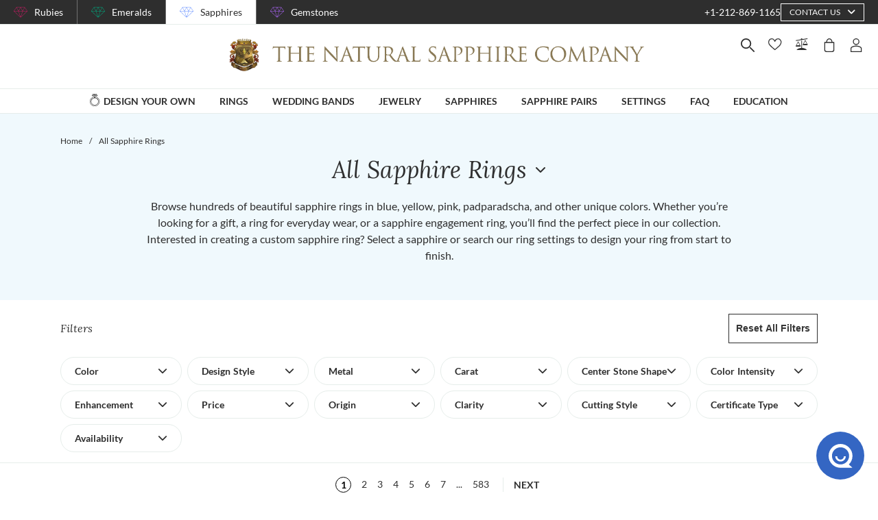

--- FILE ---
content_type: text/plain; charset=UTF-8
request_url: https://www.thenaturalsapphirecompany.com/deploy.txt
body_size: -199
content:
1767082551


--- FILE ---
content_type: text/plain; charset=UTF-8
request_url: https://chat-system.47thst.com/socket.io/?EIO=4&transport=polling&t=fi9jc2ac&sid=-K2HzUgK-pv2a7wUBLL6
body_size: -60
content:
40{"sid":"_diiXJMFcRY47hOqBLL-"}

--- FILE ---
content_type: application/javascript; charset=UTF-8
request_url: https://www.thenaturalsapphirecompany.com/_nuxt/d27a77161db20f801c19.js
body_size: 222164
content:
(window.webpackJsonp=window.webpackJsonp||[]).push([[129],{101:function(module,__webpack_exports__,__webpack_require__){"use strict";eval('\n// EXPORTS\n__webpack_require__.d(__webpack_exports__, "b", function() { return /* binding */ createApp; });\n__webpack_require__.d(__webpack_exports__, "a", function() { return /* reexport */ nuxt_error; });\n\n// EXTERNAL MODULE: ./node_modules/@babel/runtime/helpers/esm/asyncToGenerator.js\nvar asyncToGenerator = __webpack_require__(0);\n\n// EXTERNAL MODULE: ./node_modules/@babel/runtime/helpers/esm/defineProperty.js + 3 modules\nvar defineProperty = __webpack_require__(4);\n\n// EXTERNAL MODULE: ./node_modules/core-js/modules/es.array.reduce.js\nvar es_array_reduce = __webpack_require__(90);\n\n// EXTERNAL MODULE: ./node_modules/core-js/modules/es.object.assign.js\nvar es_object_assign = __webpack_require__(70);\n\n// EXTERNAL MODULE: ./node_modules/core-js/modules/es.promise.js\nvar es_promise = __webpack_require__(14);\n\n// EXTERNAL MODULE: ./node_modules/core-js/modules/es.regexp.exec.js\nvar es_regexp_exec = __webpack_require__(24);\n\n// EXTERNAL MODULE: ./node_modules/core-js/modules/es.string.replace.js\nvar es_string_replace = __webpack_require__(31);\n\n// EXTERNAL MODULE: ./node_modules/vue/dist/vue.runtime.esm.js\nvar vue_runtime_esm = __webpack_require__(6);\n\n// EXTERNAL MODULE: ./node_modules/vuex/dist/vuex.esm.js\nvar vuex_esm = __webpack_require__(43);\n\n// EXTERNAL MODULE: ./node_modules/vue-meta/dist/vue-meta.esm.browser.js\nvar vue_meta_esm_browser = __webpack_require__(183);\n\n// EXTERNAL MODULE: ./node_modules/vue-client-only/dist/vue-client-only.common.js\nvar vue_client_only_common = __webpack_require__(329);\nvar vue_client_only_common_default = /*#__PURE__*/__webpack_require__.n(vue_client_only_common);\n\n// EXTERNAL MODULE: ./node_modules/vue-no-ssr/dist/vue-no-ssr.common.js\nvar vue_no_ssr_common = __webpack_require__(153);\nvar vue_no_ssr_common_default = /*#__PURE__*/__webpack_require__.n(vue_no_ssr_common);\n\n// EXTERNAL MODULE: ./node_modules/core-js/modules/es.array.iterator.js\nvar es_array_iterator = __webpack_require__(20);\n\n// EXTERNAL MODULE: ./node_modules/core-js/modules/web.dom-collections.iterator.js\nvar web_dom_collections_iterator = __webpack_require__(21);\n\n// EXTERNAL MODULE: ./node_modules/vue-router/dist/vue-router.esm.js\nvar vue_router_esm = __webpack_require__(330);\n\n// EXTERNAL MODULE: ./node_modules/ufo/dist/index.mjs\nvar dist = __webpack_require__(100);\n\n// EXTERNAL MODULE: ./.nuxt/sapphire/utils.js\nvar utils = __webpack_require__(3);\n\n// CONCATENATED MODULE: ./.nuxt/sapphire/router.scrollBehavior.js\n\n\n\n\nif (true) {\n  if (\'scrollRestoration\' in window.history) {\n    Object(utils["u" /* setScrollRestoration */])(\'manual\');\n\n    // reset scrollRestoration to auto when leaving page, allowing page reload\n    // and back-navigation from other pages to use the browser to restore the\n    // scrolling position.\n    window.addEventListener(\'beforeunload\', () => {\n      Object(utils["u" /* setScrollRestoration */])(\'auto\');\n    });\n\n    // Setting scrollRestoration to manual again when returning to this page.\n    window.addEventListener(\'load\', () => {\n      Object(utils["u" /* setScrollRestoration */])(\'manual\');\n    });\n  }\n}\nfunction shouldScrollToTop(route) {\n  var Pages = Object(utils["g" /* getMatchedComponents */])(route);\n  if (Pages.length === 1) {\n    var {\n      options = {}\n    } = Pages[0];\n    return options.scrollToTop !== false;\n  }\n  return Pages.some(_ref => {\n    var {\n      options\n    } = _ref;\n    return options && options.scrollToTop;\n  });\n}\n/* harmony default export */ var router_scrollBehavior = (function (to, from, savedPosition) {\n  // If the returned position is falsy or an empty object, will retain current scroll position\n  var position = false;\n  var isRouteChanged = to !== from;\n\n  // savedPosition is only available for popstate navigations (back button)\n  if (savedPosition) {\n    position = savedPosition;\n  } else if (isRouteChanged && shouldScrollToTop(to)) {\n    position = {\n      x: 0,\n      y: 0\n    };\n  }\n  var nuxt = window.$nuxt;\n  if (\n  // Initial load (vuejs/vue-router#3199)\n  !isRouteChanged ||\n  // Route hash changes\n  to.path === from.path && to.hash !== from.hash) {\n    nuxt.$nextTick(() => nuxt.$emit(\'triggerScroll\'));\n  }\n  return new Promise(resolve => {\n    // wait for the out transition to complete (if necessary)\n    nuxt.$once(\'triggerScroll\', () => {\n      // coords will be used if no selector is provided,\n      // or if the selector didn\'t match any element.\n      if (to.hash) {\n        var hash = to.hash;\n        // CSS.escape() is not supported with IE and Edge.\n        if (typeof window.CSS !== \'undefined\' && typeof window.CSS.escape !== \'undefined\') {\n          hash = \'#\' + window.CSS.escape(hash.substr(1));\n        }\n        try {\n          var el = document.querySelector(hash);\n          if (el) {\n            var _getComputedStyle$scr;\n            // scroll to anchor by returning the selector\n            position = {\n              selector: hash\n            };\n            // Respect any scroll-margin-top set in CSS when scrolling to anchor\n            var y = Number((_getComputedStyle$scr = getComputedStyle(el)[\'scroll-margin-top\']) === null || _getComputedStyle$scr === void 0 ? void 0 : _getComputedStyle$scr.replace(\'px\', \'\'));\n            if (y) {\n              position.offset = {\n                y\n              };\n            }\n          }\n        } catch (e) {\n          console.warn(\'Failed to save scroll position. Please add CSS.escape() polyfill (https://github.com/mathiasbynens/CSS.escape).\');\n        }\n      }\n      resolve(position);\n    });\n  });\n});\n// CONCATENATED MODULE: ./.nuxt/sapphire/router.js\n\nfunction ownKeys(e, r) { var t = Object.keys(e); if (Object.getOwnPropertySymbols) { var o = Object.getOwnPropertySymbols(e); r && (o = o.filter(function (r) { return Object.getOwnPropertyDescriptor(e, r).enumerable; })), t.push.apply(t, o); } return t; }\nfunction _objectSpread(e) { for (var r = 1; r < arguments.length; r++) { var t = null != arguments[r] ? arguments[r] : {}; r % 2 ? ownKeys(Object(t), !0).forEach(function (r) { Object(defineProperty["a" /* default */])(e, r, t[r]); }) : Object.getOwnPropertyDescriptors ? Object.defineProperties(e, Object.getOwnPropertyDescriptors(t)) : ownKeys(Object(t)).forEach(function (r) { Object.defineProperty(e, r, Object.getOwnPropertyDescriptor(t, r)); }); } return e; }\n\n\n\n\n\n\n\n\nvar _0e3ef75e = () => Object(utils["m" /* interopDefault */])(__webpack_require__.e(/* import() | pages/account/index */ 139).then(__webpack_require__.bind(null, 2501)));\nvar _0ec95782 = () => Object(utils["m" /* interopDefault */])(__webpack_require__.e(/* import() | pages/all-sapphire-pairs/index */ 148).then(__webpack_require__.bind(null, 2790)));\nvar _687be514 = () => Object(utils["m" /* interopDefault */])(__webpack_require__.e(/* import() | pages/all-sapphires/index */ 149).then(__webpack_require__.bind(null, 2791)));\nvar _ddaf6fa6 = () => Object(utils["m" /* interopDefault */])(__webpack_require__.e(/* import() | pages/auth/index */ 150).then(__webpack_require__.bind(null, 2502)));\nvar _550de9a7 = () => Object(utils["m" /* interopDefault */])(__webpack_require__.e(/* import() | pages/blog/index */ 153).then(__webpack_require__.bind(null, 2792)));\nvar _8d8f522c = () => Object(utils["m" /* interopDefault */])(__webpack_require__.e(/* import() | pages/blog/index/index */ 154).then(__webpack_require__.bind(null, 2503)));\nvar _cef04c90 = () => Object(utils["m" /* interopDefault */])(__webpack_require__.e(/* import() | pages/blog/index/_category/index */ 152).then(__webpack_require__.bind(null, 2793)));\nvar _0b8daaf3 = () => Object(utils["m" /* interopDefault */])(__webpack_require__.e(/* import() | pages/blog/index/_category/_slug/index */ 151).then(__webpack_require__.bind(null, 2794)));\nvar _798efbe8 = () => Object(utils["m" /* interopDefault */])(__webpack_require__.e(/* import() | pages/blue-green-sapphire-engagement-rings/index */ 155).then(__webpack_require__.bind(null, 2795)));\nvar _3e8f4cc6 = () => Object(utils["m" /* interopDefault */])(__webpack_require__.e(/* import() | pages/blue-green-sapphire-rings/index */ 156).then(__webpack_require__.bind(null, 2796)));\nvar _2f7cdc5b = () => Object(utils["m" /* interopDefault */])(__webpack_require__.e(/* import() | pages/blue-sapphire-diamond-wedding-rings-bands/index */ 158).then(__webpack_require__.bind(null, 2797)));\nvar _8b754dd8 = () => Object(utils["m" /* interopDefault */])(__webpack_require__.e(/* import() | pages/blue-sapphire-wedding-rings-bands/index */ 160).then(__webpack_require__.bind(null, 2798)));\nvar _56651c95 = () => Object(utils["m" /* interopDefault */])(__webpack_require__.e(/* import() | pages/cabochons/index */ 162).then(__webpack_require__.bind(null, 2799)));\nvar _c40720b6 = () => Object(utils["m" /* interopDefault */])(__webpack_require__.e(/* import() | pages/cart/index */ 163).then(__webpack_require__.bind(null, 2496)));\nvar _30dde668 = () => Object(utils["m" /* interopDefault */])(__webpack_require__.e(/* import() | pages/cart/index/index */ 164).then(__webpack_require__.bind(null, 2497)));\nvar _a532e446 = () => Object(utils["m" /* interopDefault */])(__webpack_require__.e(/* import() | pages/cart/index/payment-order */ 165).then(__webpack_require__.bind(null, 2504)));\nvar _3d043e0a = () => Object(utils["m" /* interopDefault */])(__webpack_require__.e(/* import() | pages/cart/index/secure-payment */ 166).then(__webpack_require__.bind(null, 2505)));\nvar _9dac80ea = () => Object(utils["m" /* interopDefault */])(__webpack_require__.e(/* import() | pages/compare-list/index */ 168).then(__webpack_require__.bind(null, 2485)));\nvar _da79c0b2 = () => Object(utils["m" /* interopDefault */])(__webpack_require__.e(/* import() | pages/complaints-resolutions/index */ 170).then(__webpack_require__.bind(null, 2800)));\nvar _a8a5e62c = () => Object(utils["m" /* interopDefault */])(__webpack_require__.e(/* import() | pages/complaints-resolutions/index/index */ 171).then(__webpack_require__.bind(null, 2801)));\nvar _bc8f9eb6 = () => Object(utils["m" /* interopDefault */])(__webpack_require__.e(/* import() | pages/complaints-resolutions/index/_slug/index */ 169).then(__webpack_require__.bind(null, 2802)));\nvar _1e208aa0 = () => Object(utils["m" /* interopDefault */])(__webpack_require__.e(/* import() | pages/contact-us/index */ 172).then(__webpack_require__.bind(null, 2506)));\nvar _03051234 = () => Object(utils["m" /* interopDefault */])(__webpack_require__.e(/* import() | pages/curiosities-bi-color-sapphires/index */ 174).then(__webpack_require__.bind(null, 2803)));\nvar _7d84828d = () => Object(utils["m" /* interopDefault */])(__webpack_require__.e(/* import() | pages/custom-design-sapphire-rings-jewelry/index */ 175).then(__webpack_require__.bind(null, 2544)));\nvar _00ca89d3 = () => Object(utils["m" /* interopDefault */])(__webpack_require__.e(/* import() | pages/diamond-wedding-rings-bands/index */ 178).then(__webpack_require__.bind(null, 2804)));\nvar _140b3999 = () => Object(utils["m" /* interopDefault */])(__webpack_require__.e(/* import() | pages/education/index */ 181).then(__webpack_require__.bind(null, 2507)));\nvar _d73b2d48 = () => Object(utils["m" /* interopDefault */])(__webpack_require__.e(/* import() | pages/education/index/index */ 182).then(__webpack_require__.bind(null, 2508)));\nvar _699b05aa = () => Object(utils["m" /* interopDefault */])(__webpack_require__.e(/* import() | pages/education/index/_category/index */ 180).then(__webpack_require__.bind(null, 2509)));\nvar _2ff89965 = () => Object(utils["m" /* interopDefault */])(__webpack_require__.e(/* import() | pages/education/index/_category/_slug/index */ 179).then(__webpack_require__.bind(null, 2805)));\nvar _bb509322 = () => Object(utils["m" /* interopDefault */])(__webpack_require__.e(/* import() | pages/extend-protection-plan/index */ 183).then(__webpack_require__.bind(null, 2510)));\nvar _d49a24f0 = () => Object(utils["m" /* interopDefault */])(__webpack_require__.e(/* import() | pages/favorites/index */ 184).then(__webpack_require__.bind(null, 2486)));\nvar _9c456064 = () => Object(utils["m" /* interopDefault */])(__webpack_require__.e(/* import() | pages/featured-designers/index */ 187).then(__webpack_require__.bind(null, 2511)));\nvar _373db148 = () => Object(utils["m" /* interopDefault */])(__webpack_require__.e(/* import() | pages/financing/index */ 188).then(__webpack_require__.bind(null, 2512)));\nvar _6e475858 = () => Object(utils["m" /* interopDefault */])(__webpack_require__.e(/* import() | pages/gemologist-recommended-sapphire-pairs/index */ 190).then(__webpack_require__.bind(null, 2806)));\nvar _28881dbd = () => Object(utils["m" /* interopDefault */])(__webpack_require__.e(/* import() | pages/gemologist-recommended-sapphires/index */ 192).then(__webpack_require__.bind(null, 2807)));\nvar _c3b4b216 = () => Object(utils["m" /* interopDefault */])(__webpack_require__.e(/* import() | pages/meet-our-team/index */ 194).then(__webpack_require__.bind(null, 2513)));\nvar _46589814 = () => Object(utils["m" /* interopDefault */])(__webpack_require__.e(/* import() | pages/mens-sapphire-ring-settings/index */ 196).then(__webpack_require__.bind(null, 2808)));\nvar _69d46059 = () => Object(utils["m" /* interopDefault */])(__webpack_require__.e(/* import() | pages/mens-sapphire-rings/index */ 198).then(__webpack_require__.bind(null, 2809)));\nvar _62e165f7 = () => Object(utils["m" /* interopDefault */])(__webpack_require__.e(/* import() | pages/michael-arnstein/index */ 199).then(__webpack_require__.bind(null, 2514)));\nvar _43211970 = () => Object(utils["m" /* interopDefault */])(__webpack_require__.e(/* import() | pages/montana-sapphire-engagement-rings/index */ 200).then(__webpack_require__.bind(null, 2810)));\nvar _3baf5784 = () => Object(utils["m" /* interopDefault */])(__webpack_require__.e(/* import() | pages/montana-sapphire-rings/index */ 201).then(__webpack_require__.bind(null, 2811)));\nvar _db61c97e = () => Object(utils["m" /* interopDefault */])(__webpack_require__.e(/* import() | pages/montana-sapphires/index */ 203).then(__webpack_require__.bind(null, 2812)));\nvar _6a181fbf = () => Object(utils["m" /* interopDefault */])(__webpack_require__.e(/* import() | pages/pink-sapphire-diamond-wedding-rings-bands/index */ 205).then(__webpack_require__.bind(null, 2813)));\nvar _5ffc4078 = () => Object(utils["m" /* interopDefault */])(__webpack_require__.e(/* import() | pages/pink-sapphire-wedding-rings-bands/index */ 207).then(__webpack_require__.bind(null, 2814)));\nvar _b617256e = () => Object(utils["m" /* interopDefault */])(__webpack_require__.e(/* import() | pages/plain-wedding-rings-bands/index */ 209).then(__webpack_require__.bind(null, 2815)));\nvar _84bebde8 = () => Object(utils["m" /* interopDefault */])(__webpack_require__.e(/* import() | pages/reputation-reviews/index */ 211).then(__webpack_require__.bind(null, 2816)));\nvar _5f7b2e8f = () => Object(utils["m" /* interopDefault */])(__webpack_require__.e(/* import() | pages/reputation-reviews/index/index */ 212).then(__webpack_require__.bind(null, 2817)));\nvar _ede47aec = () => Object(utils["m" /* interopDefault */])(__webpack_require__.e(/* import() | pages/reputation-reviews/index/_slug/index */ 210).then(__webpack_require__.bind(null, 2818)));\nvar _a48f567c = () => Object(utils["m" /* interopDefault */])(__webpack_require__.e(/* import() | pages/reviews-customer-testimonials/index */ 214).then(__webpack_require__.bind(null, 2819)));\nvar _396ec1c5 = () => Object(utils["m" /* interopDefault */])(__webpack_require__.e(/* import() | pages/reviews-customer-testimonials/index/index */ 215).then(__webpack_require__.bind(null, 2820)));\nvar _3d579540 = () => Object(utils["m" /* interopDefault */])(__webpack_require__.e(/* import() | pages/reviews-customer-testimonials/index/_slug/index */ 213).then(__webpack_require__.bind(null, 2821)));\nvar _54ea4fcc = () => Object(utils["m" /* interopDefault */])(__webpack_require__.e(/* import() | pages/reviews/index */ 217).then(__webpack_require__.bind(null, 1176)));\nvar _76126562 = () => Object(utils["m" /* interopDefault */])(__webpack_require__.e(/* import() | pages/reviews/index/index */ 218).then(__webpack_require__.bind(null, 1175)));\nvar _6b87514a = () => Object(utils["m" /* interopDefault */])(__webpack_require__.e(/* import() | pages/reviews/index/_slug/index */ 216).then(__webpack_require__.bind(null, 1174)));\nvar _49afcdf6 = () => Object(utils["m" /* interopDefault */])(__webpack_require__.e(/* import() | pages/rough-sapphire-crystals/index */ 220).then(__webpack_require__.bind(null, 2822)));\nvar _585475c2 = () => Object(utils["m" /* interopDefault */])(__webpack_require__.e(/* import() | pages/sapphire-bracelet-settings/index */ 222).then(__webpack_require__.bind(null, 2823)));\nvar _e32ca3b6 = () => Object(utils["m" /* interopDefault */])(__webpack_require__.e(/* import() | pages/sapphire-bracelets/index */ 224).then(__webpack_require__.bind(null, 2824)));\nvar _1d31f9c2 = () => Object(utils["m" /* interopDefault */])(__webpack_require__.e(/* import() | pages/sapphire-brooches/index */ 226).then(__webpack_require__.bind(null, 2825)));\nvar _c5cc16ce = () => Object(utils["m" /* interopDefault */])(__webpack_require__.e(/* import() | pages/sapphire-crystals/index */ 228).then(__webpack_require__.bind(null, 2826)));\nvar _62d8c9fe = () => Object(utils["m" /* interopDefault */])(__webpack_require__.e(/* import() | pages/sapphire-cufflinks/index */ 230).then(__webpack_require__.bind(null, 2827)));\nvar _007e52e6 = () => Object(utils["m" /* interopDefault */])(__webpack_require__.e(/* import() | pages/sapphire-earring-settings/index */ 232).then(__webpack_require__.bind(null, 2828)));\nvar _f076216e = () => Object(utils["m" /* interopDefault */])(__webpack_require__.e(/* import() | pages/sapphire-earrings/index */ 234).then(__webpack_require__.bind(null, 2829)));\nvar _31c6d26e = () => Object(utils["m" /* interopDefault */])(__webpack_require__.e(/* import() | pages/sapphire-engagement-ring-settings/index */ 236).then(__webpack_require__.bind(null, 1149)));\nvar _c29a3d82 = () => Object(utils["m" /* interopDefault */])(__webpack_require__.e(/* import() | pages/sapphire-engagement-rings-by-color/index */ 237).then(__webpack_require__.bind(null, 2545)));\nvar _fbad125e = () => Object(utils["m" /* interopDefault */])(__webpack_require__.e(/* import() | pages/sapphire-engagement-rings/index */ 238).then(__webpack_require__.bind(null, 2830)));\nvar _9f8da2f8 = () => Object(utils["m" /* interopDefault */])(__webpack_require__.e(/* import() | pages/sapphire-jewelry/index */ 239).then(__webpack_require__.bind(null, 2546)));\nvar _70a84f36 = () => Object(utils["m" /* interopDefault */])(__webpack_require__.e(/* import() | pages/sapphire-necklace-pendant-settings/index */ 241).then(__webpack_require__.bind(null, 2831)));\nvar _0a806943 = () => Object(utils["m" /* interopDefault */])(__webpack_require__.e(/* import() | pages/sapphire-necklaces-pendants/index */ 243).then(__webpack_require__.bind(null, 2832)));\nvar _5d026293 = () => Object(utils["m" /* interopDefault */])(__webpack_require__.e(/* import() | pages/sapphire-pairs/index */ 244).then(__webpack_require__.bind(null, 2547)));\nvar _140b0dcc = () => Object(utils["m" /* interopDefault */])(__webpack_require__.e(/* import() | pages/sapphire-ring-settings/index */ 245).then(__webpack_require__.bind(null, 2833)));\nvar _60f41013 = () => Object(utils["m" /* interopDefault */])(__webpack_require__.e(/* import() | pages/sapphire-rings-by-color/index */ 246).then(__webpack_require__.bind(null, 2548)));\nvar _7394897d = () => Object(utils["m" /* interopDefault */])(__webpack_require__.e(/* import() | pages/sapphire-rings/index */ 247).then(__webpack_require__.bind(null, 2834)));\nvar _0141553f = () => Object(utils["m" /* interopDefault */])(__webpack_require__.e(/* import() | pages/sapphire-settings/index */ 248).then(__webpack_require__.bind(null, 2549)));\nvar _0c3200d5 = () => Object(utils["m" /* interopDefault */])(__webpack_require__.e(/* import() | pages/sapphire-wedding-rings-bands/index */ 249).then(__webpack_require__.bind(null, 2835)));\nvar _b54f4abc = () => Object(utils["m" /* interopDefault */])(__webpack_require__.e(/* import() | pages/sapphires/index */ 250).then(__webpack_require__.bind(null, 2550)));\nvar _322b5edd = () => Object(utils["m" /* interopDefault */])(__webpack_require__.e(/* import() | pages/showroom/index */ 251).then(__webpack_require__.bind(null, 2498)));\nvar _7c69d61a = () => Object(utils["m" /* interopDefault */])(__webpack_require__.e(/* import() | pages/star-sapphire-pairs/index */ 256).then(__webpack_require__.bind(null, 2836)));\nvar _6dda8ebb = () => Object(utils["m" /* interopDefault */])(__webpack_require__.e(/* import() | pages/star-sapphires/index */ 258).then(__webpack_require__.bind(null, 2837)));\nvar _128eb3b4 = () => Object(utils["m" /* interopDefault */])(__webpack_require__.e(/* import() | pages/unique-colored-sapphire-pairs/index */ 260).then(__webpack_require__.bind(null, 2838)));\nvar _679631a2 = () => Object(utils["m" /* interopDefault */])(__webpack_require__.e(/* import() | pages/unique-colored-sapphires/index */ 262).then(__webpack_require__.bind(null, 2839)));\nvar _c3acafea = () => Object(utils["m" /* interopDefault */])(__webpack_require__.e(/* import() | pages/vintage-sapphire-jewelry/index */ 263).then(__webpack_require__.bind(null, 2840)));\nvar _7df3fe8c = () => Object(utils["m" /* interopDefault */])(__webpack_require__.e(/* import() | pages/wedding-rings-bands/index */ 264).then(__webpack_require__.bind(null, 2551)));\nvar _6fa05549 = () => Object(utils["m" /* interopDefault */])(__webpack_require__.e(/* import() | pages/account/address-book/index */ 137).then(__webpack_require__.bind(null, 2515)));\nvar _8bf733b2 = () => Object(utils["m" /* interopDefault */])(__webpack_require__.e(/* import() | pages/account/change-password/index */ 138).then(__webpack_require__.bind(null, 2516)));\nvar _73eed812 = () => Object(utils["m" /* interopDefault */])(__webpack_require__.e(/* import() | pages/account/notifications/index */ 140).then(__webpack_require__.bind(null, 2517)));\nvar _6ba0204c = () => Object(utils["m" /* interopDefault */])(__webpack_require__.e(/* import() | pages/account/orders/index */ 141).then(__webpack_require__.bind(null, 2518)));\nvar _3eb7761c = () => Object(utils["m" /* interopDefault */])(__webpack_require__.e(/* import() | pages/account/personal-details/index */ 142).then(__webpack_require__.bind(null, 2519)));\nvar _7c22281a = () => Object(utils["m" /* interopDefault */])(__webpack_require__.e(/* import() | pages/account/preview-request-submissions/index */ 143).then(__webpack_require__.bind(null, 2487)));\nvar _4c998369 = () => Object(utils["m" /* interopDefault */])(__webpack_require__.e(/* import() | pages/account/recommendations/index */ 144).then(__webpack_require__.bind(null, 2520)));\nvar _afd6cc80 = () => Object(utils["m" /* interopDefault */])(__webpack_require__.e(/* import() | pages/account/reset-password/index */ 146).then(__webpack_require__.bind(null, 2499)));\nvar _46dbe50c = () => Object(utils["m" /* interopDefault */])(__webpack_require__.e(/* import() | pages/cart/order-summary */ 167).then(__webpack_require__.bind(null, 2521)));\nvar _128d43da = () => Object(utils["m" /* interopDefault */])(__webpack_require__.e(/* import() | pages/showroom/preview */ 252).then(__webpack_require__.bind(null, 2522)));\nvar _5ac46b54 = () => Object(utils["m" /* interopDefault */])(__webpack_require__.e(/* import() | pages/showroom/preview/index */ 253).then(__webpack_require__.bind(null, 2500)));\nvar _459c9607 = () => Object(utils["m" /* interopDefault */])(__webpack_require__.e(/* import() | pages/showroom/preview/success */ 254).then(__webpack_require__.bind(null, 2523)));\nvar _73191a80 = () => Object(utils["m" /* interopDefault */])(__webpack_require__.e(/* import() | pages/index */ 193).then(__webpack_require__.bind(null, 2530)));\nvar _370d6102 = () => Object(utils["m" /* interopDefault */])(__webpack_require__.e(/* import() | pages/account/reset-password/_token/index */ 145).then(__webpack_require__.bind(null, 2841)));\nvar _6bd959d2 = () => Object(utils["m" /* interopDefault */])(__webpack_require__.e(/* import() | pages/account/set-password/_token/index */ 147).then(__webpack_require__.bind(null, 2524)));\nvar _04700b3c = () => Object(utils["m" /* interopDefault */])(__webpack_require__.e(/* import() | pages/design-your-own/review/_id/index */ 176).then(__webpack_require__.bind(null, 2525)));\nvar _aceb5c74 = () => Object(utils["m" /* interopDefault */])(__webpack_require__.e(/* import() | pages/blue-sapphire-diamond-wedding-rings-bands/_id/index */ 157).then(__webpack_require__.bind(null, 2842)));\nvar _6de3c9ff = () => Object(utils["m" /* interopDefault */])(__webpack_require__.e(/* import() | pages/blue-sapphire-wedding-rings-bands/_id/index */ 159).then(__webpack_require__.bind(null, 2843)));\nvar _b4f83600 = () => Object(utils["m" /* interopDefault */])(__webpack_require__.e(/* import() | pages/cabochons/_id/index */ 161).then(__webpack_require__.bind(null, 2844)));\nvar _6fe1f31f = () => Object(utils["m" /* interopDefault */])(__webpack_require__.e(/* import() | pages/curiosities-bi-color-sapphires/_id/index */ 173).then(__webpack_require__.bind(null, 2845)));\nvar _ce56f984 = () => Object(utils["m" /* interopDefault */])(__webpack_require__.e(/* import() | pages/diamond-wedding-rings-bands/_id/index */ 177).then(__webpack_require__.bind(null, 2846)));\nvar _a8221f2e = () => Object(utils["m" /* interopDefault */])(__webpack_require__.e(/* import() | pages/featured-designers/_name/index */ 186).then(__webpack_require__.bind(null, 2526)));\nvar _468c8743 = () => Object(utils["m" /* interopDefault */])(__webpack_require__.e(/* import() | pages/gemologist-recommended-sapphire-pairs/_id/index */ 189).then(__webpack_require__.bind(null, 2847)));\nvar _831bdbb0 = () => Object(utils["m" /* interopDefault */])(__webpack_require__.e(/* import() | pages/gemologist-recommended-sapphires/_id/index */ 191).then(__webpack_require__.bind(null, 2848)));\nvar _cbb4383e = () => Object(utils["m" /* interopDefault */])(__webpack_require__.e(/* import() | pages/mens-sapphire-ring-settings/_id/index */ 195).then(__webpack_require__.bind(null, 2849)));\nvar _2463a6c4 = () => Object(utils["m" /* interopDefault */])(__webpack_require__.e(/* import() | pages/mens-sapphire-rings/_id/index */ 197).then(__webpack_require__.bind(null, 2850)));\nvar _6c92a4a8 = () => Object(utils["m" /* interopDefault */])(__webpack_require__.e(/* import() | pages/montana-sapphires/_id/index */ 202).then(__webpack_require__.bind(null, 2851)));\nvar _576579ac = () => Object(utils["m" /* interopDefault */])(__webpack_require__.e(/* import() | pages/pink-sapphire-diamond-wedding-rings-bands/_id/index */ 204).then(__webpack_require__.bind(null, 2852)));\nvar _05505f63 = () => Object(utils["m" /* interopDefault */])(__webpack_require__.e(/* import() | pages/pink-sapphire-wedding-rings-bands/_id/index */ 206).then(__webpack_require__.bind(null, 2853)));\nvar _f4588898 = () => Object(utils["m" /* interopDefault */])(__webpack_require__.e(/* import() | pages/plain-wedding-rings-bands/_id/index */ 208).then(__webpack_require__.bind(null, 2854)));\nvar _42d9ad20 = () => Object(utils["m" /* interopDefault */])(__webpack_require__.e(/* import() | pages/rough-sapphire-crystals/_id/index */ 219).then(__webpack_require__.bind(null, 2855)));\nvar _0098dfad = () => Object(utils["m" /* interopDefault */])(__webpack_require__.e(/* import() | pages/sapphire-bracelet-settings/_id/index */ 221).then(__webpack_require__.bind(null, 2856)));\nvar _3ec52e90 = () => Object(utils["m" /* interopDefault */])(__webpack_require__.e(/* import() | pages/sapphire-bracelets/_id/index */ 223).then(__webpack_require__.bind(null, 2857)));\nvar _ee8912ec = () => Object(utils["m" /* interopDefault */])(__webpack_require__.e(/* import() | pages/sapphire-brooches/_id/index */ 225).then(__webpack_require__.bind(null, 2858)));\nvar _56451b04 = () => Object(utils["m" /* interopDefault */])(__webpack_require__.e(/* import() | pages/sapphire-crystals/_id/index */ 227).then(__webpack_require__.bind(null, 2859)));\nvar _4c354d6c = () => Object(utils["m" /* interopDefault */])(__webpack_require__.e(/* import() | pages/sapphire-cufflinks/_id/index */ 229).then(__webpack_require__.bind(null, 2860)));\nvar _cef0ea5e = () => Object(utils["m" /* interopDefault */])(__webpack_require__.e(/* import() | pages/sapphire-earring-settings/_id/index */ 231).then(__webpack_require__.bind(null, 2861)));\nvar _aed98498 = () => Object(utils["m" /* interopDefault */])(__webpack_require__.e(/* import() | pages/sapphire-earrings/_id/index */ 233).then(__webpack_require__.bind(null, 2862)));\nvar _2a15f34e = () => Object(utils["m" /* interopDefault */])(__webpack_require__.e(/* import() | pages/sapphire-engagement-ring-settings/_id/index */ 235).then(__webpack_require__.bind(null, 1147)));\nvar _5a6838d0 = () => Object(utils["m" /* interopDefault */])(__webpack_require__.e(/* import() | pages/sapphire-necklace-pendant-settings/_id/index */ 240).then(__webpack_require__.bind(null, 2863)));\nvar _0cad2aae = () => Object(utils["m" /* interopDefault */])(__webpack_require__.e(/* import() | pages/sapphire-necklaces-pendants/_id/index */ 242).then(__webpack_require__.bind(null, 2864)));\nvar _5fd65405 = () => Object(utils["m" /* interopDefault */])(__webpack_require__.e(/* import() | pages/star-sapphire-pairs/_id/index */ 255).then(__webpack_require__.bind(null, 2865)));\nvar _4307d426 = () => Object(utils["m" /* interopDefault */])(__webpack_require__.e(/* import() | pages/star-sapphires/_id/index */ 257).then(__webpack_require__.bind(null, 1714)));\nvar _76e63e11 = () => Object(utils["m" /* interopDefault */])(__webpack_require__.e(/* import() | pages/unique-colored-sapphire-pairs/_id/index */ 259).then(__webpack_require__.bind(null, 2866)));\nvar _7a4e5acc = () => Object(utils["m" /* interopDefault */])(__webpack_require__.e(/* import() | pages/unique-colored-sapphires/_id/index */ 261).then(__webpack_require__.bind(null, 2867)));\nvar _90d0a258 = () => Object(utils["m" /* interopDefault */])(__webpack_require__.e(/* import() | pages/featured-designers/_name/_id/index */ 185).then(__webpack_require__.bind(null, 2527)));\nvar _1c6249d5 = () => Object(utils["m" /* interopDefault */])(__webpack_require__.e(/* import() | pages/_dynamicListing/index */ 136).then(__webpack_require__.bind(null, 2552)));\nvar _baaf1b80 = () => Object(utils["m" /* interopDefault */])(__webpack_require__.e(/* import() | pages/_dynamicListing/_id/index */ 135).then(__webpack_require__.bind(null, 2553)));\nvar emptyFn = () => {};\nvue_runtime_esm["default"].use(vue_router_esm["a" /* default */]);\nvar routerOptions = {\n  mode: \'history\',\n  base: \'/\',\n  linkActiveClass: \'nuxt-link-active\',\n  linkExactActiveClass: \'nuxt-link-exact-active\',\n  scrollBehavior: router_scrollBehavior,\n  routes: [{\n    path: "/account/",\n    component: _0e3ef75e,\n    pathToRegexpOptions: {\n      "strict": true\n    },\n    name: "account___en"\n  }, {\n    path: "/all-sapphire-pairs/",\n    component: _0ec95782,\n    pathToRegexpOptions: {\n      "strict": true\n    },\n    name: "all-sapphire-pairs___en"\n  }, {\n    path: "/all-sapphires/",\n    component: _687be514,\n    pathToRegexpOptions: {\n      "strict": true\n    },\n    name: "all-sapphires___en"\n  }, {\n    path: "/auth/",\n    component: _ddaf6fa6,\n    pathToRegexpOptions: {\n      "strict": true\n    },\n    name: "auth___en"\n  }, {\n    path: "/blog/",\n    component: _550de9a7,\n    pathToRegexpOptions: {\n      "strict": true\n    },\n    children: [{\n      path: "",\n      component: _8d8f522c,\n      pathToRegexpOptions: {\n        "strict": true\n      },\n      name: "blog-index___en"\n    }, {\n      path: ":category/",\n      component: _cef04c90,\n      pathToRegexpOptions: {\n        "strict": true\n      },\n      name: "blog-index-category___en"\n    }, {\n      path: ":category/:slug/",\n      component: _0b8daaf3,\n      pathToRegexpOptions: {\n        "strict": true\n      },\n      name: "blog-index-category-slug___en"\n    }]\n  }, {\n    path: "/blue-green-sapphire-engagement-rings/",\n    component: _798efbe8,\n    pathToRegexpOptions: {\n      "strict": true\n    },\n    name: "blue-green-sapphire-engagement-rings___en"\n  }, {\n    path: "/blue-green-sapphire-rings/",\n    component: _3e8f4cc6,\n    pathToRegexpOptions: {\n      "strict": true\n    },\n    name: "blue-green-sapphire-rings___en"\n  }, {\n    path: "/blue-sapphire-diamond-wedding-rings-bands/",\n    component: _2f7cdc5b,\n    pathToRegexpOptions: {\n      "strict": true\n    },\n    name: "blue-sapphire-diamond-wedding-rings-bands___en"\n  }, {\n    path: "/blue-sapphire-wedding-rings-bands/",\n    component: _8b754dd8,\n    pathToRegexpOptions: {\n      "strict": true\n    },\n    name: "blue-sapphire-wedding-rings-bands___en"\n  }, {\n    path: "/cabochons/",\n    component: _56651c95,\n    pathToRegexpOptions: {\n      "strict": true\n    },\n    name: "cabochons___en"\n  }, {\n    path: "/cart/",\n    component: _c40720b6,\n    pathToRegexpOptions: {\n      "strict": true\n    },\n    children: [{\n      path: "",\n      component: _30dde668,\n      pathToRegexpOptions: {\n        "strict": true\n      },\n      name: "cart-index___en"\n    }, {\n      path: "payment-order/",\n      component: _a532e446,\n      pathToRegexpOptions: {\n        "strict": true\n      },\n      name: "cart-index-payment-order___en"\n    }, {\n      path: "secure-payment/",\n      component: _3d043e0a,\n      pathToRegexpOptions: {\n        "strict": true\n      },\n      name: "cart-index-secure-payment___en"\n    }]\n  }, {\n    path: "/compare-list/",\n    component: _9dac80ea,\n    pathToRegexpOptions: {\n      "strict": true\n    },\n    name: "compare-list___en"\n  }, {\n    path: "/complaints-resolutions/",\n    component: _da79c0b2,\n    pathToRegexpOptions: {\n      "strict": true\n    },\n    children: [{\n      path: "",\n      component: _a8a5e62c,\n      pathToRegexpOptions: {\n        "strict": true\n      },\n      name: "complaints-resolutions-index___en"\n    }, {\n      path: ":slug/",\n      component: _bc8f9eb6,\n      pathToRegexpOptions: {\n        "strict": true\n      },\n      name: "complaints-resolutions-index-slug___en"\n    }]\n  }, {\n    path: "/contact-us/",\n    component: _1e208aa0,\n    pathToRegexpOptions: {\n      "strict": true\n    },\n    name: "contact-us___en"\n  }, {\n    path: "/curiosities-bi-color-sapphires/",\n    component: _03051234,\n    pathToRegexpOptions: {\n      "strict": true\n    },\n    name: "curiosities-bi-color-sapphires___en"\n  }, {\n    path: "/custom-design-sapphire-rings-jewelry/",\n    component: _7d84828d,\n    pathToRegexpOptions: {\n      "strict": true\n    },\n    name: "custom-design-sapphire-rings-jewelry___en"\n  }, {\n    path: "/diamond-wedding-rings-bands/",\n    component: _00ca89d3,\n    pathToRegexpOptions: {\n      "strict": true\n    },\n    name: "diamond-wedding-rings-bands___en"\n  }, {\n    path: "/education/",\n    component: _140b3999,\n    pathToRegexpOptions: {\n      "strict": true\n    },\n    children: [{\n      path: "",\n      component: _d73b2d48,\n      pathToRegexpOptions: {\n        "strict": true\n      },\n      name: "education-index___en"\n    }, {\n      path: ":category/",\n      component: _699b05aa,\n      pathToRegexpOptions: {\n        "strict": true\n      },\n      name: "education-index-category___en"\n    }, {\n      path: ":category/:slug/",\n      component: _2ff89965,\n      pathToRegexpOptions: {\n        "strict": true\n      },\n      name: "education-index-category-slug___en"\n    }]\n  }, {\n    path: "/extend-protection-plan/",\n    component: _bb509322,\n    pathToRegexpOptions: {\n      "strict": true\n    },\n    name: "extend-protection-plan___en"\n  }, {\n    path: "/favorites/",\n    component: _d49a24f0,\n    pathToRegexpOptions: {\n      "strict": true\n    },\n    name: "favorites___en"\n  }, {\n    path: "/featured-designers/",\n    component: _9c456064,\n    pathToRegexpOptions: {\n      "strict": true\n    },\n    name: "featured-designers___en"\n  }, {\n    path: "/financing/",\n    component: _373db148,\n    pathToRegexpOptions: {\n      "strict": true\n    },\n    name: "financing___en"\n  }, {\n    path: "/gemologist-recommended-sapphire-pairs/",\n    component: _6e475858,\n    pathToRegexpOptions: {\n      "strict": true\n    },\n    name: "gemologist-recommended-sapphire-pairs___en"\n  }, {\n    path: "/gemologist-recommended-sapphires/",\n    component: _28881dbd,\n    pathToRegexpOptions: {\n      "strict": true\n    },\n    name: "gemologist-recommended-sapphires___en"\n  }, {\n    path: "/meet-our-team/",\n    component: _c3b4b216,\n    pathToRegexpOptions: {\n      "strict": true\n    },\n    name: "meet-our-team___en"\n  }, {\n    path: "/mens-sapphire-ring-settings/",\n    component: _46589814,\n    pathToRegexpOptions: {\n      "strict": true\n    },\n    name: "mens-sapphire-ring-settings___en"\n  }, {\n    path: "/mens-sapphire-rings/",\n    component: _69d46059,\n    pathToRegexpOptions: {\n      "strict": true\n    },\n    name: "mens-sapphire-rings___en"\n  }, {\n    path: "/michael-arnstein/",\n    component: _62e165f7,\n    pathToRegexpOptions: {\n      "strict": true\n    },\n    name: "michael-arnstein___en"\n  }, {\n    path: "/montana-sapphire-engagement-rings/",\n    component: _43211970,\n    pathToRegexpOptions: {\n      "strict": true\n    },\n    name: "montana-sapphire-engagement-rings___en"\n  }, {\n    path: "/montana-sapphire-rings/",\n    component: _3baf5784,\n    pathToRegexpOptions: {\n      "strict": true\n    },\n    name: "montana-sapphire-rings___en"\n  }, {\n    path: "/montana-sapphires/",\n    component: _db61c97e,\n    pathToRegexpOptions: {\n      "strict": true\n    },\n    name: "montana-sapphires___en"\n  }, {\n    path: "/pink-sapphire-diamond-wedding-rings-bands/",\n    component: _6a181fbf,\n    pathToRegexpOptions: {\n      "strict": true\n    },\n    name: "pink-sapphire-diamond-wedding-rings-bands___en"\n  }, {\n    path: "/pink-sapphire-wedding-rings-bands/",\n    component: _5ffc4078,\n    pathToRegexpOptions: {\n      "strict": true\n    },\n    name: "pink-sapphire-wedding-rings-bands___en"\n  }, {\n    path: "/plain-wedding-rings-bands/",\n    component: _b617256e,\n    pathToRegexpOptions: {\n      "strict": true\n    },\n    name: "plain-wedding-rings-bands___en"\n  }, {\n    path: "/reputation-reviews/",\n    component: _84bebde8,\n    pathToRegexpOptions: {\n      "strict": true\n    },\n    children: [{\n      path: "",\n      component: _5f7b2e8f,\n      pathToRegexpOptions: {\n        "strict": true\n      },\n      name: "reputation-reviews-index___en"\n    }, {\n      path: ":slug/",\n      component: _ede47aec,\n      pathToRegexpOptions: {\n        "strict": true\n      },\n      name: "reputation-reviews-index-slug___en"\n    }]\n  }, {\n    path: "/reviews-customer-testimonials/",\n    component: _a48f567c,\n    pathToRegexpOptions: {\n      "strict": true\n    },\n    children: [{\n      path: "",\n      component: _396ec1c5,\n      pathToRegexpOptions: {\n        "strict": true\n      },\n      name: "reviews-customer-testimonials-index___en"\n    }, {\n      path: ":slug/",\n      component: _3d579540,\n      pathToRegexpOptions: {\n        "strict": true\n      },\n      name: "reviews-customer-testimonials-index-slug___en"\n    }]\n  }, {\n    path: "/reviews/",\n    component: _54ea4fcc,\n    pathToRegexpOptions: {\n      "strict": true\n    },\n    children: [{\n      path: "",\n      component: _76126562,\n      pathToRegexpOptions: {\n        "strict": true\n      },\n      name: "reviews-index___en"\n    }, {\n      path: ":slug/",\n      component: _6b87514a,\n      pathToRegexpOptions: {\n        "strict": true\n      },\n      name: "reviews-index-slug___en"\n    }]\n  }, {\n    path: "/rough-sapphire-crystals/",\n    component: _49afcdf6,\n    pathToRegexpOptions: {\n      "strict": true\n    },\n    name: "rough-sapphire-crystals___en"\n  }, {\n    path: "/sapphire-bracelet-settings/",\n    component: _585475c2,\n    pathToRegexpOptions: {\n      "strict": true\n    },\n    name: "sapphire-bracelet-settings___en"\n  }, {\n    path: "/sapphire-bracelets/",\n    component: _e32ca3b6,\n    pathToRegexpOptions: {\n      "strict": true\n    },\n    name: "sapphire-bracelets___en"\n  }, {\n    path: "/sapphire-brooches/",\n    component: _1d31f9c2,\n    pathToRegexpOptions: {\n      "strict": true\n    },\n    name: "sapphire-brooches___en"\n  }, {\n    path: "/sapphire-crystals/",\n    component: _c5cc16ce,\n    pathToRegexpOptions: {\n      "strict": true\n    },\n    name: "sapphire-crystals___en"\n  }, {\n    path: "/sapphire-cufflinks/",\n    component: _62d8c9fe,\n    pathToRegexpOptions: {\n      "strict": true\n    },\n    name: "sapphire-cufflinks___en"\n  }, {\n    path: "/sapphire-earring-settings/",\n    component: _007e52e6,\n    pathToRegexpOptions: {\n      "strict": true\n    },\n    name: "sapphire-earring-settings___en"\n  }, {\n    path: "/sapphire-earrings/",\n    component: _f076216e,\n    pathToRegexpOptions: {\n      "strict": true\n    },\n    name: "sapphire-earrings___en"\n  }, {\n    path: "/sapphire-engagement-ring-settings/",\n    component: _31c6d26e,\n    pathToRegexpOptions: {\n      "strict": true\n    },\n    name: "sapphire-engagement-ring-settings___en"\n  }, {\n    path: "/sapphire-engagement-rings-by-color/",\n    component: _c29a3d82,\n    pathToRegexpOptions: {\n      "strict": true\n    },\n    name: "sapphire-engagement-rings-by-color___en"\n  }, {\n    path: "/sapphire-engagement-rings/",\n    component: _fbad125e,\n    pathToRegexpOptions: {\n      "strict": true\n    },\n    name: "sapphire-engagement-rings___en"\n  }, {\n    path: "/sapphire-jewelry/",\n    component: _9f8da2f8,\n    pathToRegexpOptions: {\n      "strict": true\n    },\n    name: "sapphire-jewelry___en"\n  }, {\n    path: "/sapphire-necklace-pendant-settings/",\n    component: _70a84f36,\n    pathToRegexpOptions: {\n      "strict": true\n    },\n    name: "sapphire-necklace-pendant-settings___en"\n  }, {\n    path: "/sapphire-necklaces-pendants/",\n    component: _0a806943,\n    pathToRegexpOptions: {\n      "strict": true\n    },\n    name: "sapphire-necklaces-pendants___en"\n  }, {\n    path: "/sapphire-pairs/",\n    component: _5d026293,\n    pathToRegexpOptions: {\n      "strict": true\n    },\n    name: "sapphire-pairs___en"\n  }, {\n    path: "/sapphire-ring-settings/",\n    component: _140b0dcc,\n    pathToRegexpOptions: {\n      "strict": true\n    },\n    name: "sapphire-ring-settings___en"\n  }, {\n    path: "/sapphire-rings-by-color/",\n    component: _60f41013,\n    pathToRegexpOptions: {\n      "strict": true\n    },\n    name: "sapphire-rings-by-color___en"\n  }, {\n    path: "/sapphire-rings/",\n    component: _7394897d,\n    pathToRegexpOptions: {\n      "strict": true\n    },\n    name: "sapphire-rings___en"\n  }, {\n    path: "/sapphire-settings/",\n    component: _0141553f,\n    pathToRegexpOptions: {\n      "strict": true\n    },\n    name: "sapphire-settings___en"\n  }, {\n    path: "/sapphire-wedding-rings-bands/",\n    component: _0c3200d5,\n    pathToRegexpOptions: {\n      "strict": true\n    },\n    name: "sapphire-wedding-rings-bands___en"\n  }, {\n    path: "/sapphires/",\n    component: _b54f4abc,\n    pathToRegexpOptions: {\n      "strict": true\n    },\n    name: "sapphires___en"\n  }, {\n    path: "/showroom/",\n    component: _322b5edd,\n    pathToRegexpOptions: {\n      "strict": true\n    },\n    name: "showroom___en"\n  }, {\n    path: "/star-sapphire-pairs/",\n    component: _7c69d61a,\n    pathToRegexpOptions: {\n      "strict": true\n    },\n    name: "star-sapphire-pairs___en"\n  }, {\n    path: "/star-sapphires/",\n    component: _6dda8ebb,\n    pathToRegexpOptions: {\n      "strict": true\n    },\n    name: "star-sapphires___en"\n  }, {\n    path: "/unique-colored-sapphire-pairs/",\n    component: _128eb3b4,\n    pathToRegexpOptions: {\n      "strict": true\n    },\n    name: "unique-colored-sapphire-pairs___en"\n  }, {\n    path: "/unique-colored-sapphires/",\n    component: _679631a2,\n    pathToRegexpOptions: {\n      "strict": true\n    },\n    name: "unique-colored-sapphires___en"\n  }, {\n    path: "/vintage-sapphire-jewelry/",\n    component: _c3acafea,\n    pathToRegexpOptions: {\n      "strict": true\n    },\n    name: "vintage-sapphire-jewelry___en"\n  }, {\n    path: "/wedding-rings-bands/",\n    component: _7df3fe8c,\n    pathToRegexpOptions: {\n      "strict": true\n    },\n    name: "wedding-rings-bands___en"\n  }, {\n    path: "/account/address-book/",\n    component: _6fa05549,\n    pathToRegexpOptions: {\n      "strict": true\n    },\n    name: "account-address-book___en"\n  }, {\n    path: "/account/change-password/",\n    component: _8bf733b2,\n    pathToRegexpOptions: {\n      "strict": true\n    },\n    name: "account-change-password___en"\n  }, {\n    path: "/account/notifications/",\n    component: _73eed812,\n    pathToRegexpOptions: {\n      "strict": true\n    },\n    name: "account-notifications___en"\n  }, {\n    path: "/account/orders/",\n    component: _6ba0204c,\n    pathToRegexpOptions: {\n      "strict": true\n    },\n    name: "account-orders___en"\n  }, {\n    path: "/account/personal-details/",\n    component: _3eb7761c,\n    pathToRegexpOptions: {\n      "strict": true\n    },\n    name: "account-personal-details___en"\n  }, {\n    path: "/account/preview-request-submissions/",\n    component: _7c22281a,\n    pathToRegexpOptions: {\n      "strict": true\n    },\n    name: "account-preview-request-submissions___en"\n  }, {\n    path: "/account/recommendations/",\n    component: _4c998369,\n    pathToRegexpOptions: {\n      "strict": true\n    },\n    name: "account-recommendations___en"\n  }, {\n    path: "/account/reset-password/",\n    component: _afd6cc80,\n    pathToRegexpOptions: {\n      "strict": true\n    },\n    name: "account-reset-password___en"\n  }, {\n    path: "/cart/order-summary/",\n    component: _46dbe50c,\n    pathToRegexpOptions: {\n      "strict": true\n    },\n    name: "cart-order-summary___en"\n  }, {\n    path: "/showroom/preview/",\n    component: _128d43da,\n    pathToRegexpOptions: {\n      "strict": true\n    },\n    children: [{\n      path: "",\n      component: _5ac46b54,\n      pathToRegexpOptions: {\n        "strict": true\n      },\n      name: "showroom-preview___en"\n    }, {\n      path: "success/",\n      component: _459c9607,\n      pathToRegexpOptions: {\n        "strict": true\n      },\n      name: "showroom-preview-success___en"\n    }]\n  }, {\n    path: "/",\n    component: _73191a80,\n    pathToRegexpOptions: {\n      "strict": true\n    },\n    name: "index___en"\n  }, {\n    path: "/account/reset-password/:token/",\n    component: _370d6102,\n    pathToRegexpOptions: {\n      "strict": true\n    },\n    name: "account-reset-password-token___en"\n  }, {\n    path: "/account/set-password/:token/",\n    component: _6bd959d2,\n    pathToRegexpOptions: {\n      "strict": true\n    },\n    name: "account-set-password-token___en"\n  }, {\n    path: "/design-your-own/review/:id/",\n    component: _04700b3c,\n    pathToRegexpOptions: {\n      "strict": true\n    },\n    name: "design-your-own-review-id___en"\n  }, {\n    path: "/blue-sapphire-diamond-wedding-rings-bands/:id/",\n    component: _aceb5c74,\n    pathToRegexpOptions: {\n      "strict": true\n    },\n    name: "blue-sapphire-diamond-wedding-rings-bands-id___en"\n  }, {\n    path: "/blue-sapphire-wedding-rings-bands/:id/",\n    component: _6de3c9ff,\n    pathToRegexpOptions: {\n      "strict": true\n    },\n    name: "blue-sapphire-wedding-rings-bands-id___en"\n  }, {\n    path: "/cabochons/:id/",\n    component: _b4f83600,\n    pathToRegexpOptions: {\n      "strict": true\n    },\n    name: "cabochons-id___en"\n  }, {\n    path: "/curiosities-bi-color-sapphires/:id/",\n    component: _6fe1f31f,\n    pathToRegexpOptions: {\n      "strict": true\n    },\n    name: "curiosities-bi-color-sapphires-id___en"\n  }, {\n    path: "/diamond-wedding-rings-bands/:id/",\n    component: _ce56f984,\n    pathToRegexpOptions: {\n      "strict": true\n    },\n    name: "diamond-wedding-rings-bands-id___en"\n  }, {\n    path: "/featured-designers/:name/",\n    component: _a8221f2e,\n    pathToRegexpOptions: {\n      "strict": true\n    },\n    name: "featured-designers-name___en"\n  }, {\n    path: "/gemologist-recommended-sapphire-pairs/:id/",\n    component: _468c8743,\n    pathToRegexpOptions: {\n      "strict": true\n    },\n    name: "gemologist-recommended-sapphire-pairs-id___en"\n  }, {\n    path: "/gemologist-recommended-sapphires/:id/",\n    component: _831bdbb0,\n    pathToRegexpOptions: {\n      "strict": true\n    },\n    name: "gemologist-recommended-sapphires-id___en"\n  }, {\n    path: "/mens-sapphire-ring-settings/:id/",\n    component: _cbb4383e,\n    pathToRegexpOptions: {\n      "strict": true\n    },\n    name: "mens-sapphire-ring-settings-id___en"\n  }, {\n    path: "/mens-sapphire-rings/:id/",\n    component: _2463a6c4,\n    pathToRegexpOptions: {\n      "strict": true\n    },\n    name: "mens-sapphire-rings-id___en"\n  }, {\n    path: "/montana-sapphires/:id/",\n    component: _6c92a4a8,\n    pathToRegexpOptions: {\n      "strict": true\n    },\n    name: "montana-sapphires-id___en"\n  }, {\n    path: "/pink-sapphire-diamond-wedding-rings-bands/:id/",\n    component: _576579ac,\n    pathToRegexpOptions: {\n      "strict": true\n    },\n    name: "pink-sapphire-diamond-wedding-rings-bands-id___en"\n  }, {\n    path: "/pink-sapphire-wedding-rings-bands/:id/",\n    component: _05505f63,\n    pathToRegexpOptions: {\n      "strict": true\n    },\n    name: "pink-sapphire-wedding-rings-bands-id___en"\n  }, {\n    path: "/plain-wedding-rings-bands/:id/",\n    component: _f4588898,\n    pathToRegexpOptions: {\n      "strict": true\n    },\n    name: "plain-wedding-rings-bands-id___en"\n  }, {\n    path: "/rough-sapphire-crystals/:id/",\n    component: _42d9ad20,\n    pathToRegexpOptions: {\n      "strict": true\n    },\n    name: "rough-sapphire-crystals-id___en"\n  }, {\n    path: "/sapphire-bracelet-settings/:id/",\n    component: _0098dfad,\n    pathToRegexpOptions: {\n      "strict": true\n    },\n    name: "sapphire-bracelet-settings-id___en"\n  }, {\n    path: "/sapphire-bracelets/:id/",\n    component: _3ec52e90,\n    pathToRegexpOptions: {\n      "strict": true\n    },\n    name: "sapphire-bracelets-id___en"\n  }, {\n    path: "/sapphire-brooches/:id/",\n    component: _ee8912ec,\n    pathToRegexpOptions: {\n      "strict": true\n    },\n    name: "sapphire-brooches-id___en"\n  }, {\n    path: "/sapphire-crystals/:id/",\n    component: _56451b04,\n    pathToRegexpOptions: {\n      "strict": true\n    },\n    name: "sapphire-crystals-id___en"\n  }, {\n    path: "/sapphire-cufflinks/:id/",\n    component: _4c354d6c,\n    pathToRegexpOptions: {\n      "strict": true\n    },\n    name: "sapphire-cufflinks-id___en"\n  }, {\n    path: "/sapphire-earring-settings/:id/",\n    component: _cef0ea5e,\n    pathToRegexpOptions: {\n      "strict": true\n    },\n    name: "sapphire-earring-settings-id___en"\n  }, {\n    path: "/sapphire-earrings/:id/",\n    component: _aed98498,\n    pathToRegexpOptions: {\n      "strict": true\n    },\n    name: "sapphire-earrings-id___en"\n  }, {\n    path: "/sapphire-engagement-ring-settings/:id/",\n    component: _2a15f34e,\n    pathToRegexpOptions: {\n      "strict": true\n    },\n    name: "sapphire-engagement-ring-settings-id___en"\n  }, {\n    path: "/sapphire-necklace-pendant-settings/:id/",\n    component: _5a6838d0,\n    pathToRegexpOptions: {\n      "strict": true\n    },\n    name: "sapphire-necklace-pendant-settings-id___en"\n  }, {\n    path: "/sapphire-necklaces-pendants/:id/",\n    component: _0cad2aae,\n    pathToRegexpOptions: {\n      "strict": true\n    },\n    name: "sapphire-necklaces-pendants-id___en"\n  }, {\n    path: "/star-sapphire-pairs/:id/",\n    component: _5fd65405,\n    pathToRegexpOptions: {\n      "strict": true\n    },\n    name: "star-sapphire-pairs-id___en"\n  }, {\n    path: "/star-sapphires/:id/",\n    component: _4307d426,\n    pathToRegexpOptions: {\n      "strict": true\n    },\n    name: "star-sapphires-id___en"\n  }, {\n    path: "/unique-colored-sapphire-pairs/:id/",\n    component: _76e63e11,\n    pathToRegexpOptions: {\n      "strict": true\n    },\n    name: "unique-colored-sapphire-pairs-id___en"\n  }, {\n    path: "/unique-colored-sapphires/:id/",\n    component: _7a4e5acc,\n    pathToRegexpOptions: {\n      "strict": true\n    },\n    name: "unique-colored-sapphires-id___en"\n  }, {\n    path: "/featured-designers/:name?/:id/",\n    component: _90d0a258,\n    pathToRegexpOptions: {\n      "strict": true\n    },\n    name: "featured-designers-name-id___en"\n  }, {\n    path: "/:dynamicListing/",\n    component: _1c6249d5,\n    pathToRegexpOptions: {\n      "strict": true\n    },\n    name: "dynamicListing___en"\n  }, {\n    path: "/:dynamicListing/:id/",\n    component: _baaf1b80,\n    pathToRegexpOptions: {\n      "strict": true\n    },\n    name: "dynamicListing-id___en"\n  }],\n  fallback: false\n};\nfunction createRouter(ssrContext, config) {\n  var base = config._app && config._app.basePath || routerOptions.base;\n  var router = new vue_router_esm["a" /* default */](_objectSpread(_objectSpread({}, routerOptions), {}, {\n    base\n  }));\n\n  // TODO: remove in Nuxt 3\n  var originalPush = router.push;\n  router.push = function push(location) {\n    var onComplete = arguments.length > 1 && arguments[1] !== undefined ? arguments[1] : emptyFn;\n    var onAbort = arguments.length > 2 ? arguments[2] : undefined;\n    return originalPush.call(this, location, onComplete, onAbort);\n  };\n  var resolve = router.resolve.bind(router);\n  router.resolve = (to, current, append) => {\n    if (typeof to === \'string\') {\n      to = Object(dist["c" /* normalizeURL */])(to);\n    }\n    return resolve(to, current, append);\n  };\n  return router;\n}\n// CONCATENATED MODULE: ./.nuxt/sapphire/components/nuxt-child.js\n/* harmony default export */ var nuxt_child = ({\n  name: \'NuxtChild\',\n  functional: true,\n  props: {\n    nuxtChildKey: {\n      type: String,\n      default: \'\'\n    },\n    keepAlive: Boolean,\n    keepAliveProps: {\n      type: Object,\n      default: undefined\n    }\n  },\n  render(_, _ref) {\n    var {\n      parent,\n      data,\n      props\n    } = _ref;\n    var h = parent.$createElement;\n    data.nuxtChild = true;\n    var _parent = parent;\n    var transitions = parent.$nuxt.nuxt.transitions;\n    var defaultTransition = parent.$nuxt.nuxt.defaultTransition;\n    var depth = 0;\n    while (parent) {\n      if (parent.$vnode && parent.$vnode.data.nuxtChild) {\n        depth++;\n      }\n      parent = parent.$parent;\n    }\n    data.nuxtChildDepth = depth;\n    var transition = transitions[depth] || defaultTransition;\n    var transitionProps = {};\n    transitionsKeys.forEach(key => {\n      if (typeof transition[key] !== \'undefined\') {\n        transitionProps[key] = transition[key];\n      }\n    });\n    var listeners = {};\n    listenersKeys.forEach(key => {\n      if (typeof transition[key] === \'function\') {\n        listeners[key] = transition[key].bind(_parent);\n      }\n    });\n    if (true) {\n      // Add triggerScroll event on beforeEnter (fix #1376)\n      var beforeEnter = listeners.beforeEnter;\n      listeners.beforeEnter = el => {\n        // Ensure to trigger scroll event after calling scrollBehavior\n        window.$nuxt.$nextTick(() => {\n          window.$nuxt.$emit(\'triggerScroll\');\n        });\n        if (beforeEnter) {\n          return beforeEnter.call(_parent, el);\n        }\n      };\n    }\n\n    // make sure that leave is called asynchronous (fix #5703)\n    if (transition.css === false) {\n      var leave = listeners.leave;\n\n      // only add leave listener when user didnt provide one\n      // or when it misses the done argument\n      if (!leave || leave.length < 2) {\n        listeners.leave = (el, done) => {\n          if (leave) {\n            leave.call(_parent, el);\n          }\n          _parent.$nextTick(done);\n        };\n      }\n    }\n    var routerView = h(\'routerView\', data);\n    if (props.keepAlive) {\n      routerView = h(\'keep-alive\', {\n        props: props.keepAliveProps\n      }, [routerView]);\n    }\n    return h(\'transition\', {\n      props: transitionProps,\n      on: listeners\n    }, [routerView]);\n  }\n});\nvar transitionsKeys = [\'name\', \'mode\', \'appear\', \'css\', \'type\', \'duration\', \'enterClass\', \'leaveClass\', \'appearClass\', \'enterActiveClass\', \'enterActiveClass\', \'leaveActiveClass\', \'appearActiveClass\', \'enterToClass\', \'leaveToClass\', \'appearToClass\'];\nvar listenersKeys = [\'beforeEnter\', \'enter\', \'afterEnter\', \'enterCancelled\', \'beforeLeave\', \'leave\', \'afterLeave\', \'leaveCancelled\', \'beforeAppear\', \'appear\', \'afterAppear\', \'appearCancelled\'];\n// CONCATENATED MODULE: ./node_modules/babel-loader/lib??ref--2-0!./node_modules/vue-loader/lib/loaders/templateLoader.js??ref--6!./node_modules/vue-loader/lib??vue-loader-options!./.nuxt/sapphire/components/nuxt-error.vue?vue&type=template&id=23d890b7&\nvar render = function render() {\n  var _vm = this,\n    _c = _vm._self._c;\n  return _c(\'div\', {\n    staticClass: "__nuxt-error-page"\n  }, [_c(\'div\', {\n    staticClass: "error"\n  }, [_c(\'svg\', {\n    attrs: {\n      "xmlns": "http://www.w3.org/2000/svg",\n      "width": "90",\n      "height": "90",\n      "fill": "#DBE1EC",\n      "viewBox": "0 0 48 48"\n    }\n  }, [_c(\'path\', {\n    attrs: {\n      "d": "M22 30h4v4h-4zm0-16h4v12h-4zm1.99-10C12.94 4 4 12.95 4 24s8.94 20 19.99 20S44 35.05 44 24 35.04 4 23.99 4zM24 40c-8.84 0-16-7.16-16-16S15.16 8 24 8s16 7.16 16 16-7.16 16-16 16z"\n    }\n  })]), _vm._v(" "), _c(\'div\', {\n    staticClass: "title"\n  }, [_vm._v(_vm._s(_vm.message))]), _vm._v(" "), _vm.statusCode === 404 ? _c(\'p\', {\n    staticClass: "description"\n  }, [typeof _vm.$route === \'undefined\' ? _c(\'a\', {\n    staticClass: "error-link",\n    attrs: {\n      "href": "/"\n    }\n  }) : _c(\'NuxtLink\', {\n    staticClass: "error-link",\n    attrs: {\n      "to": "/"\n    }\n  }, [_vm._v("Back to the home page")])], 1) : _vm._e(), _vm._v(" "), _vm._m(0)])]);\n};\nvar staticRenderFns = [function () {\n  var _vm = this,\n    _c = _vm._self._c;\n  return _c(\'div\', {\n    staticClass: "logo"\n  }, [_c(\'a\', {\n    attrs: {\n      "href": "https://nuxtjs.org",\n      "target": "_blank",\n      "rel": "noopener"\n    }\n  }, [_vm._v("Nuxt")])]);\n}];\n\n// CONCATENATED MODULE: ./.nuxt/sapphire/components/nuxt-error.vue?vue&type=template&id=23d890b7&\n\n// CONCATENATED MODULE: ./node_modules/babel-loader/lib??ref--2-0!./node_modules/vue-loader/lib??vue-loader-options!./.nuxt/sapphire/components/nuxt-error.vue?vue&type=script&lang=js&\n/* harmony default export */ var nuxt_errorvue_type_script_lang_js_ = ({\n  name: \'NuxtError\',\n  props: {\n    error: {\n      type: Object,\n      default: null\n    }\n  },\n  computed: {\n    statusCode() {\n      return this.error && this.error.statusCode || 500;\n    },\n    message() {\n      return this.error.message || \'Error\';\n    }\n  },\n  head() {\n    return {\n      title: this.message,\n      meta: [{\n        name: \'viewport\',\n        content: \'width=device-width,initial-scale=1.0,minimum-scale=1.0\'\n      }]\n    };\n  }\n});\n// CONCATENATED MODULE: ./.nuxt/sapphire/components/nuxt-error.vue?vue&type=script&lang=js&\n /* harmony default export */ var components_nuxt_errorvue_type_script_lang_js_ = (nuxt_errorvue_type_script_lang_js_); \n// EXTERNAL MODULE: ./.nuxt/sapphire/components/nuxt-error.vue?vue&type=style&index=0&id=23d890b7&prod&lang=css&\nvar nuxt_errorvue_type_style_index_0_id_23d890b7_prod_lang_css_ = __webpack_require__(644);\n\n// EXTERNAL MODULE: ./node_modules/vue-loader/lib/runtime/componentNormalizer.js\nvar componentNormalizer = __webpack_require__(54);\n\n// CONCATENATED MODULE: ./.nuxt/sapphire/components/nuxt-error.vue\n\n\n\n\n\n\n/* normalize component */\n\nvar nuxt_error_component = Object(componentNormalizer["a" /* default */])(\n  components_nuxt_errorvue_type_script_lang_js_,\n  render,\n  staticRenderFns,\n  false,\n  null,\n  null,\n  null\n  \n)\n\n/* harmony default export */ var nuxt_error = (nuxt_error_component.exports);\n// EXTERNAL MODULE: ./node_modules/core-js/modules/es.regexp.to-string.js\nvar es_regexp_to_string = __webpack_require__(57);\n\n// CONCATENATED MODULE: ./.nuxt/sapphire/components/nuxt.js\n\n\n\n\n\n\n\n\n\n/* harmony default export */ var components_nuxt = ({\n  name: \'Nuxt\',\n  components: {\n    NuxtChild: nuxt_child,\n    NuxtError: nuxt_error\n  },\n  props: {\n    nuxtChildKey: {\n      type: String,\n      default: undefined\n    },\n    keepAlive: Boolean,\n    keepAliveProps: {\n      type: Object,\n      default: undefined\n    },\n    name: {\n      type: String,\n      default: \'default\'\n    }\n  },\n  errorCaptured(error) {\n    // if we receive and error while showing the NuxtError component\n    // capture the error and force an immediate update so we re-render\n    // without the NuxtError component\n    if (this.displayingNuxtError) {\n      this.errorFromNuxtError = error;\n      this.$forceUpdate();\n    }\n  },\n  computed: {\n    routerViewKey() {\n      // If nuxtChildKey prop is given or current route has children\n      if (typeof this.nuxtChildKey !== \'undefined\' || this.$route.matched.length > 1) {\n        return this.nuxtChildKey || Object(utils["c" /* compile */])(this.$route.matched[0].path)(this.$route.params);\n      }\n      var [matchedRoute] = this.$route.matched;\n      if (!matchedRoute) {\n        return this.$route.path;\n      }\n      var Component = matchedRoute.components.default;\n      if (Component && Component.options) {\n        var {\n          options\n        } = Component;\n        if (options.key) {\n          return typeof options.key === \'function\' ? options.key(this.$route) : options.key;\n        }\n      }\n      var strict = /\\/$/.test(matchedRoute.path);\n      return strict ? this.$route.path : this.$route.path.replace(/\\/$/, \'\');\n    }\n  },\n  beforeCreate() {\n    vue_runtime_esm["default"].util.defineReactive(this, \'nuxt\', this.$root.$options.nuxt);\n  },\n  render(h) {\n    // if there is no error\n    if (!this.nuxt.err) {\n      // Directly return nuxt child\n      return h(\'NuxtChild\', {\n        key: this.routerViewKey,\n        props: this.$props\n      });\n    }\n\n    // if an error occurred within NuxtError show a simple\n    // error message instead to prevent looping\n    if (this.errorFromNuxtError) {\n      this.$nextTick(() => this.errorFromNuxtError = false);\n      return h(\'div\', {}, [h(\'h2\', \'An error occurred while showing the error page\'), h(\'p\', \'Unfortunately an error occurred and while showing the error page another error occurred\'), h(\'p\', "Error details: ".concat(this.errorFromNuxtError.toString())), h(\'nuxt-link\', {\n        props: {\n          to: \'/\'\n        }\n      }, \'Go back to home\')]);\n    }\n\n    // track if we are showing the NuxtError component\n    this.displayingNuxtError = true;\n    this.$nextTick(() => this.displayingNuxtError = false);\n    return h(nuxt_error, {\n      props: {\n        error: this.nuxt.err\n      }\n    });\n  }\n});\n// EXTERNAL MODULE: ./components/Common/LoadingOverlay/LoadingOverlayNuxt.vue + 4 modules\nvar LoadingOverlayNuxt = __webpack_require__(571);\n\n// EXTERNAL MODULE: ./node_modules/@fortawesome/fontawesome-free/css/all.css\nvar css_all = __webpack_require__(648);\n\n// EXTERNAL MODULE: ./projects/sapphire/assets/styles/main.sass\nvar main = __webpack_require__(659);\n\n// EXTERNAL MODULE: ./projects/sapphire/static/styles/fonts.css\nvar fonts = __webpack_require__(661);\n\n// EXTERNAL MODULE: ./node_modules/vue-js-modal/dist/styles.css\nvar styles = __webpack_require__(663);\n\n// EXTERNAL MODULE: ./node_modules/chat-customer-47net/style.css\nvar style = __webpack_require__(665);\n\n// EXTERNAL MODULE: ./assets/styles/wordpress/nsc-legacy.css\nvar nsc_legacy = __webpack_require__(667);\n\n// EXTERNAL MODULE: ./projects/sapphire/layouts/default.vue + 2 modules\nvar layouts_default = __webpack_require__(575);\n\n// EXTERNAL MODULE: ./projects/sapphire/layouts/summaryOrderLayout.vue + 2 modules\nvar summaryOrderLayout = __webpack_require__(576);\n\n// CONCATENATED MODULE: ./.nuxt/sapphire/App.js\n\n\n\n\n\n\n\n\n\n\n\n\n\n\n\n\n\nvar layouts = {\n  "_default": Object(utils["s" /* sanitizeComponent */])(layouts_default["a" /* default */]),\n  "_summaryOrderLayout": Object(utils["s" /* sanitizeComponent */])(summaryOrderLayout["a" /* default */])\n};\n/* harmony default export */ var App = ({\n  render(h, props) {\n    var loadingEl = h(\'NuxtLoading\', {\n      ref: \'loading\'\n    });\n    var layoutEl = h(this.layout || \'nuxt\');\n    var templateEl = h(\'div\', {\n      domProps: {\n        id: \'__layout\'\n      },\n      key: this.layoutName\n    }, [layoutEl]);\n    var transitionEl = h(\'transition\', {\n      props: {\n        name: \'layout\',\n        mode: \'out-in\'\n      },\n      on: {\n        beforeEnter(el) {\n          // Ensure to trigger scroll event after calling scrollBehavior\n          window.$nuxt.$nextTick(() => {\n            window.$nuxt.$emit(\'triggerScroll\');\n          });\n        }\n      }\n    }, [templateEl]);\n    return h(\'div\', {\n      domProps: {\n        id: \'__nuxt\'\n      }\n    }, [loadingEl, transitionEl]);\n  },\n  data: () => ({\n    isOnline: true,\n    layout: null,\n    layoutName: \'\',\n    nbFetching: 0\n  }),\n  beforeCreate() {\n    vue_runtime_esm["default"].util.defineReactive(this, \'nuxt\', this.$options.nuxt);\n  },\n  created() {\n    // Add this.$nuxt in child instances\n    this.$root.$options.$nuxt = this;\n    if (true) {\n      // add to window so we can listen when ready\n      window.$nuxt = this;\n      this.refreshOnlineStatus();\n      // Setup the listeners\n      window.addEventListener(\'online\', this.refreshOnlineStatus);\n      window.addEventListener(\'offline\', this.refreshOnlineStatus);\n    }\n    // Add $nuxt.error()\n    this.error = this.nuxt.error;\n    // Add $nuxt.context\n    this.context = this.$options.context;\n  },\n  mounted() {\n    var _this = this;\n    return Object(asyncToGenerator["a" /* default */])(function* () {\n      _this.$loading = _this.$refs.loading;\n    })();\n  },\n  watch: {\n    \'nuxt.err\': \'errorChanged\'\n  },\n  computed: {\n    isOffline() {\n      return !this.isOnline;\n    },\n    isFetching() {\n      return this.nbFetching > 0;\n    }\n  },\n  methods: {\n    refreshOnlineStatus() {\n      if (true) {\n        if (typeof window.navigator.onLine === \'undefined\') {\n          // If the browser doesn\'t support connection status reports\n          // assume that we are online because most apps\' only react\n          // when they now that the connection has been interrupted\n          this.isOnline = true;\n        } else {\n          this.isOnline = window.navigator.onLine;\n        }\n      }\n    },\n    refresh() {\n      var _this2 = this;\n      return Object(asyncToGenerator["a" /* default */])(function* () {\n        var pages = Object(utils["h" /* getMatchedComponentsInstances */])(_this2.$route);\n        if (!pages.length) {\n          return;\n        }\n        _this2.$loading.start();\n        var promises = pages.map(/*#__PURE__*/function () {\n          var _ref = Object(asyncToGenerator["a" /* default */])(function* (page) {\n            var p = [];\n\n            // Old fetch\n            if (page.$options.fetch && page.$options.fetch.length) {\n              p.push(Object(utils["q" /* promisify */])(page.$options.fetch, _this2.context));\n            }\n            if (page.$options.asyncData) {\n              p.push(Object(utils["q" /* promisify */])(page.$options.asyncData, _this2.context).then(newData => {\n                for (var key in newData) {\n                  vue_runtime_esm["default"].set(page.$data, key, newData[key]);\n                }\n              }));\n            }\n\n            // Wait for asyncData & old fetch to finish\n            yield Promise.all(p);\n            // Cleanup refs\n            p = [];\n            if (page.$fetch) {\n              p.push(page.$fetch());\n            }\n            // Get all component instance to call $fetch\n            for (var component of Object(utils["e" /* getChildrenComponentInstancesUsingFetch */])(page.$vnode.componentInstance)) {\n              p.push(component.$fetch());\n            }\n            return Promise.all(p);\n          });\n          return function (_x) {\n            return _ref.apply(this, arguments);\n          };\n        }());\n        try {\n          yield Promise.all(promises);\n        } catch (error) {\n          _this2.$loading.fail(error);\n          Object(utils["k" /* globalHandleError */])(error);\n          _this2.error(error);\n        }\n        _this2.$loading.finish();\n      })();\n    },\n    errorChanged() {\n      if (this.nuxt.err) {\n        if (this.$loading) {\n          if (this.$loading.fail) {\n            this.$loading.fail(this.nuxt.err);\n          }\n          if (this.$loading.finish) {\n            this.$loading.finish();\n          }\n        }\n        var errorLayout = (nuxt_error.options || nuxt_error).layout;\n        if (typeof errorLayout === \'function\') {\n          errorLayout = errorLayout(this.context);\n        }\n        this.setLayout(errorLayout);\n      }\n    },\n    setLayout(layout) {\n      if (!layout || !layouts[\'_\' + layout]) {\n        layout = \'default\';\n      }\n      this.layoutName = layout;\n      this.layout = layouts[\'_\' + layout];\n      return this.layout;\n    },\n    loadLayout(layout) {\n      if (!layout || !layouts[\'_\' + layout]) {\n        layout = \'default\';\n      }\n      return Promise.resolve(layouts[\'_\' + layout]);\n    }\n  },\n  components: {\n    NuxtLoading: LoadingOverlayNuxt["a" /* default */]\n  }\n});\n// CONCATENATED MODULE: ./.nuxt/sapphire/store.js\n\n\n\nvue_runtime_esm["default"].use(vuex_esm["a" /* default */]);\nvar store_store = {};\n(function updateModules() {\n  store_store = normalizeRoot(__webpack_require__(910), \'store/index.js\');\n\n  // If store is an exported method = classic mode (deprecated)\n\n  // Enforce store modules\n  store_store.modules = store_store.modules || {};\n\n  // If the environment supports hot reloading...\n})();\n\n// createStore\nvar createStore = store_store instanceof Function ? store_store : () => {\n  return new vuex_esm["a" /* default */].Store(Object.assign({\n    strict: "production" !== \'production\'\n  }, store_store));\n};\nfunction normalizeRoot(moduleData, filePath) {\n  moduleData = moduleData.default || moduleData;\n  if (moduleData.commit) {\n    throw new Error("[nuxt] ".concat(filePath, " should export a method that returns a Vuex instance."));\n  }\n  if (typeof moduleData !== \'function\') {\n    // Avoid TypeError: setting a property that has only a getter when overwriting top level keys\n    moduleData = Object.assign({}, moduleData);\n  }\n  return normalizeModule(moduleData, filePath);\n}\nfunction normalizeModule(moduleData, filePath) {\n  if (moduleData.state && typeof moduleData.state !== \'function\') {\n    console.warn("\'state\' should be a method that returns an object in ".concat(filePath));\n    var _state = Object.assign({}, moduleData.state);\n    // Avoid TypeError: setting a property that has only a getter when overwriting top level keys\n    moduleData = Object.assign({}, moduleData, {\n      state: () => _state\n    });\n  }\n  return moduleData;\n}\n// EXTERNAL MODULE: ./.nuxt/sapphire/empty.js\nvar empty = __webpack_require__(515);\n\n// EXTERNAL MODULE: ./node_modules/lodash.mergewith/index.js\nvar lodash_mergewith = __webpack_require__(553);\nvar lodash_mergewith_default = /*#__PURE__*/__webpack_require__.n(lodash_mergewith);\n\n// EXTERNAL MODULE: ./node_modules/@sentry/vue/esm/sdk.js + 4 modules\nvar sdk = __webpack_require__(972);\n\n// EXTERNAL MODULE: ./node_modules/@sentry/core/esm/index.js + 22 modules\nvar esm = __webpack_require__(74);\n\n// EXTERNAL MODULE: ./node_modules/@sentry/browser/esm/sdk.js + 17 modules\nvar esm_sdk = __webpack_require__(570);\n\n// EXTERNAL MODULE: ./node_modules/@sentry/integrations/esm/extraerrordata.js\nvar extraerrordata = __webpack_require__(969);\n\n// EXTERNAL MODULE: ./node_modules/@sentry/integrations/esm/reportingobserver.js\nvar reportingobserver = __webpack_require__(970);\n\n// EXTERNAL MODULE: ./node_modules/@sentry/integrations/esm/rewriteframes.js + 1 modules\nvar rewriteframes = __webpack_require__(973);\n\n// CONCATENATED MODULE: ./.nuxt/sapphire/sentry.client.shared.js\n\nfunction sentry_client_shared_ownKeys(e, r) { var t = Object.keys(e); if (Object.getOwnPropertySymbols) { var o = Object.getOwnPropertySymbols(e); r && (o = o.filter(function (r) { return Object.getOwnPropertyDescriptor(e, r).enumerable; })), t.push.apply(t, o); } return t; }\nfunction sentry_client_shared_objectSpread(e) { for (var r = 1; r < arguments.length; r++) { var t = null != arguments[r] ? arguments[r] : {}; r % 2 ? sentry_client_shared_ownKeys(Object(t), !0).forEach(function (r) { Object(defineProperty["a" /* default */])(e, r, t[r]); }) : Object.getOwnPropertyDescriptors ? Object.defineProperties(e, Object.getOwnPropertyDescriptors(t)) : sentry_client_shared_ownKeys(Object(t)).forEach(function (r) { Object.defineProperty(e, r, Object.getOwnPropertyDescriptor(t, r)); }); } return e; }\n\n\n\n\n\n\nvar SentrySdk = sentry_client_shared_objectSpread(sentry_client_shared_objectSpread({}, esm), esm_sdk);\nfunction getConfig(ctx) {\n  /* eslint-disable object-curly-spacing, quote-props, quotes, key-spacing, comma-spacing */\n  var config = {\n    dsn: "https:\\u002F\\u002F08e91bfb492add17b6a30b603c60a898@o4505948283011072.ingest.us.sentry.io\\u002F4509688409489408",\n    environment: "production"\n  };\n  config.integrations = [new extraerrordata["a" /* ExtraErrorData */](), new reportingobserver["a" /* ReportingObserver */]({\n    types: ["crash"]\n  }), new rewriteframes["a" /* RewriteFrames */]()];\n  var runtimeConfigKey = "sentry";\n  if (ctx.$config && runtimeConfigKey && ctx.$config[runtimeConfigKey]) {\n    lodash_mergewith_default()(config, ctx.$config[runtimeConfigKey].config, ctx.$config[runtimeConfigKey].clientConfig);\n  }\n  return config;\n}\n// CONCATENATED MODULE: ./.nuxt/sapphire/sentry.client.js\n\n\nfunction sentry_client_ownKeys(e, r) { var t = Object.keys(e); if (Object.getOwnPropertySymbols) { var o = Object.getOwnPropertySymbols(e); r && (o = o.filter(function (r) { return Object.getOwnPropertyDescriptor(e, r).enumerable; })), t.push.apply(t, o); } return t; }\nfunction sentry_client_objectSpread(e) { for (var r = 1; r < arguments.length; r++) { var t = null != arguments[r] ? arguments[r] : {}; r % 2 ? sentry_client_ownKeys(Object(t), !0).forEach(function (r) { Object(defineProperty["a" /* default */])(e, r, t[r]); }) : Object.getOwnPropertyDescriptors ? Object.defineProperties(e, Object.getOwnPropertyDescriptors(t)) : sentry_client_ownKeys(Object(t)).forEach(function (r) { Object.defineProperty(e, r, Object.getOwnPropertyDescriptor(t, r)); }); } return e; }\n\n\n/* harmony default export */ var sentry_client = (function (_x, _x2) {\n  return sentry_client_ref.apply(this, arguments);\n});\nfunction sentry_client_ref() {\n  sentry_client_ref = Object(asyncToGenerator["a" /* default */])(function* (ctx, inject) {\n    var config = yield getConfig(ctx);\n    Object(sdk["a" /* init */])(sentry_client_objectSpread({\n      Vue: vue_runtime_esm["default"]\n    }, config));\n    inject(\'sentry\', SentrySdk);\n    ctx.$sentry = SentrySdk;\n  });\n  return sentry_client_ref.apply(this, arguments);\n}\n// EXTERNAL MODULE: ./node_modules/cookie-universal/dist/cookie-universal-common.js\nvar cookie_universal_common = __webpack_require__(559);\nvar cookie_universal_common_default = /*#__PURE__*/__webpack_require__.n(cookie_universal_common);\n\n// CONCATENATED MODULE: ./.nuxt/sapphire/cookie-universal-nuxt.js\n\n/* harmony default export */ var cookie_universal_nuxt = ((_ref, inject) => {\n  var {\n    req,\n    res\n  } = _ref;\n  var options = {\n    "alias": "cookies",\n    "parseJSON": true\n  };\n  inject(options.alias, cookie_universal_common_default()(req, res, options.parseJSON));\n});\n// EXTERNAL MODULE: ./node_modules/core-js/modules/es.array.includes.js\nvar es_array_includes = __webpack_require__(12);\n\n// EXTERNAL MODULE: ./node_modules/core-js/modules/es.string.includes.js\nvar es_string_includes = __webpack_require__(22);\n\n// EXTERNAL MODULE: ./node_modules/is-https/dist/index.js\nvar is_https_dist = __webpack_require__(932);\n\n// CONCATENATED MODULE: ./.nuxt/sapphire/nuxt-i18n/options.js\n\n\n\nvar Constants = {\n  COMPONENT_OPTIONS_KEY: "nuxtI18n",\n  STRATEGIES: {\n    "PREFIX": "prefix",\n    "PREFIX_EXCEPT_DEFAULT": "prefix_except_default",\n    "PREFIX_AND_DEFAULT": "prefix_and_default",\n    "NO_PREFIX": "no_prefix"\n  }\n};\nvar nuxtOptions = {\n  isUniversalMode: true,\n  trailingSlash: true\n};\nvar options_options = {\n  vueI18n: {},\n  vueI18nLoader: false,\n  locales: [{\n    "code": "en",\n    "file": "en-US.js"\n  }],\n  defaultLocale: "en",\n  defaultDirection: "ltr",\n  routesNameSeparator: "___",\n  defaultLocaleRouteNameSuffix: "default",\n  sortRoutes: true,\n  strategy: "prefix_except_default",\n  lazy: true,\n  langDir: "/app/projects/sapphire/locales",\n  rootRedirect: null,\n  detectBrowserLanguage: {\n    "alwaysRedirect": false,\n    "cookieCrossOrigin": false,\n    "cookieDomain": null,\n    "cookieKey": "i18n_redirected",\n    "cookieSecure": false,\n    "fallbackLocale": "",\n    "onlyOnNoPrefix": false,\n    "onlyOnRoot": false,\n    "useCookie": true\n  },\n  differentDomains: false,\n  seo: false,\n  baseUrl: "",\n  vuex: {\n    "moduleName": "i18n",\n    "syncLocale": false,\n    "syncMessages": false,\n    "syncRouteParams": true\n  },\n  parsePages: true,\n  pages: {},\n  skipSettingLocaleOnNavigate: false,\n  beforeLanguageSwitch: () => null,\n  onBeforeLanguageSwitch: () => {},\n  onLanguageSwitched: () => null,\n  normalizedLocales: [{\n    "code": "en",\n    "file": "en-US.js"\n  }],\n  localeCodes: ["en"]\n};\nvar localeMessages = {\n  \'en-US.js\': () => __webpack_require__.e(/* import() | lang-en-US.js */ 134).then(__webpack_require__.bind(null, 2479))\n};\n// EXTERNAL MODULE: ./node_modules/core-js/modules/es.array.sort.js\nvar es_array_sort = __webpack_require__(253);\n\n// EXTERNAL MODULE: ./node_modules/core-js/modules/es.regexp.constructor.js\nvar es_regexp_constructor = __webpack_require__(187);\n\n// EXTERNAL MODULE: ./node_modules/core-js/modules/es.string.match.js\nvar es_string_match = __webpack_require__(102);\n\n// EXTERNAL MODULE: ./node_modules/cookie/index.js\nvar cookie = __webpack_require__(225);\n\n// EXTERNAL MODULE: ./node_modules/js-cookie/dist/js.cookie.js\nvar js_cookie = __webpack_require__(334);\nvar js_cookie_default = /*#__PURE__*/__webpack_require__.n(js_cookie);\n\n// CONCATENATED MODULE: ./.nuxt/sapphire/nuxt-i18n/utils-common.js\n\n\n\n\n\n\n\n\n\n\n\n\n/** @typedef {import(\'../../types/internal\').ResolvedOptions} ResolvedOptions */\n\n/**\n * Formats a log message, prefixing module\'s name to it.\n *\n * @param {string} text\n * @return {string}\n */\nfunction formatMessage(text) {\n  return "[nuxt-i18n] ".concat(text);\n}\n\n/**\n * Parses locales provided from browser through `accept-language` header.\n *\n * @param {string} input\n * @return {string[]} An array of locale codes. Priority determined by order in array.\n */\nfunction parseAcceptLanguage(input) {\n  // Example input: en-US,en;q=0.9,nb;q=0.8,no;q=0.7\n  // Contains tags separated by comma.\n  // Each tag consists of locale code (2-3 letter language code) and optionally country code\n  // after dash. Tag can also contain score after semicolon, that is assumed to match order\n  // so it\'s not explicitly used.\n  return input.split(\',\').map(tag => tag.split(\';\')[0]);\n}\n\n/**\n * Find locale code that best matches provided list of browser locales.\n *\n * @param {ResolvedOptions[\'normalizedLocales\']} appLocales The user-configured locales that are to be matched.\n * @param {readonly string[]} browserLocales The locales to match against configured.\n * @return {string | undefined}\n */\nfunction matchBrowserLocale(appLocales, browserLocales) {\n  /** @type {{ code: string, score: number }[]} */\n  var matchedLocales = [];\n\n  // Normalise appLocales input\n  /** @type {{ code: string, iso: string }[]} */\n  var normalizedAppLocales = [];\n  for (var appLocale of appLocales) {\n    var {\n      code\n    } = appLocale;\n    var iso = appLocale.iso || code;\n    normalizedAppLocales.push({\n      code,\n      iso\n    });\n  }\n\n  // First pass: match exact locale.\n  var _loop = function _loop(browserCode) {\n    var matchedLocale = normalizedAppLocales.find(appLocale => appLocale.iso.toLowerCase() === browserCode.toLowerCase());\n    if (matchedLocale) {\n      matchedLocales.push({\n        code: matchedLocale.code,\n        score: 1 - index / browserLocales.length\n      });\n      return 1; // break\n    }\n  };\n  for (var [index, browserCode] of browserLocales.entries()) {\n    if (_loop(browserCode)) break;\n  }\n\n  // Second pass: match only locale code part of the browser locale (not including country).\n  var _loop2 = function _loop2() {\n    var languageCode = _browserCode.split(\'-\')[0].toLowerCase();\n    var matchedLocale = normalizedAppLocales.find(appLocale => appLocale.iso.split(\'-\')[0].toLowerCase() === languageCode);\n    if (matchedLocale) {\n      // Deduct a thousandth for being non-exact match.\n      matchedLocales.push({\n        code: matchedLocale.code,\n        score: 0.999 - _index / browserLocales.length\n      });\n      return 1; // break\n    }\n  };\n  for (var [_index, _browserCode] of browserLocales.entries()) {\n    if (_loop2()) break;\n  }\n\n  // Sort the list by score (0 - lowest, 1 - highest).\n  if (matchedLocales.length > 1) {\n    matchedLocales.sort((localeA, localeB) => {\n      if (localeA.score === localeB.score) {\n        // If scores are equal then pick more specific (longer) code.\n        return localeB.code.length - localeA.code.length;\n      }\n      return localeB.score - localeA.score;\n    });\n  }\n  return matchedLocales.length ? matchedLocales[0].code : undefined;\n}\n\n/**\n * Get locale code that corresponds to current hostname\n *\n * @param  {ResolvedOptions[\'normalizedLocales\']} locales\n * @param  {import(\'http\').IncomingMessage | undefined} req\n * @return {string} Locale code found if any\n */\nfunction getLocaleDomain(locales, req) {\n  /** @type {string | undefined} */\n  var host;\n  if (true) {\n    host = window.location.host;\n  } else { var detectedHost; }\n  if (host) {\n    var matchingLocale = locales.find(l => l.domain === host);\n    if (matchingLocale) {\n      return matchingLocale.code;\n    }\n  }\n  return \'\';\n}\n\n/**\n * Creates a RegExp for route paths\n *\n * @param  {readonly string[]} localeCodes\n * @return {RegExp}\n */\nfunction getLocalesRegex(localeCodes) {\n  return new RegExp("^/(".concat(localeCodes.join(\'|\'), ")(?:/|$)"), \'i\');\n}\n\n/**\n * Creates getter for getLocaleFromRoute\n *\n * @param  {readonly string[]} localeCodes\n * @param  {Pick<ResolvedOptions, \'routesNameSeparator\' | \'defaultLocaleRouteNameSuffix\'>} options\n */\nfunction createLocaleFromRouteGetter(localeCodes, _ref) {\n  var {\n    routesNameSeparator,\n    defaultLocaleRouteNameSuffix\n  } = _ref;\n  var localesPattern = "(".concat(localeCodes.join(\'|\'), ")");\n  var defaultSuffixPattern = "(?:".concat(routesNameSeparator).concat(defaultLocaleRouteNameSuffix, ")?");\n  var regexpName = new RegExp("".concat(routesNameSeparator).concat(localesPattern).concat(defaultSuffixPattern, "$"), \'i\');\n  var regexpPath = getLocalesRegex(localeCodes);\n  /**\n   * Extract locale code from given route:\n   * - If route has a name, try to extract locale from it\n   * - Otherwise, fall back to using the routes\'path\n   * @param  {import(\'vue-router\').Route} route\n   * @return {string} Locale code found if any\n   */\n  var getLocaleFromRoute = route => {\n    // Extract from route name\n    if (route.name) {\n      var matches = route.name.match(regexpName);\n      if (matches && matches.length > 1) {\n        return matches[1];\n      }\n    } else if (route.path) {\n      // Extract from path\n      var _matches = route.path.match(regexpPath);\n      if (_matches && _matches.length > 1) {\n        return _matches[1];\n      }\n    }\n    return \'\';\n  };\n  return getLocaleFromRoute;\n}\n\n/**\n * @param {import(\'http\').IncomingMessage | undefined} req\n * @param {{ useCookie: boolean, cookieKey: string, localeCodes: readonly string[] }} options\n * @return {string | undefined}\n */\nfunction getLocaleCookie(req, _ref2) {\n  var {\n    useCookie,\n    cookieKey,\n    localeCodes\n  } = _ref2;\n  if (useCookie) {\n    var localeCode;\n    if (true) {\n      localeCode = js_cookie_default.a.get(cookieKey);\n    } else { var cookies; }\n    if (localeCode && localeCodes.includes(localeCode)) {\n      return localeCode;\n    }\n  }\n}\n\n/**\n * @param {string} locale\n * @param {import(\'http\').ServerResponse | undefined} res\n * @param {{ useCookie: boolean, cookieDomain: string | null, cookieKey: string, cookieSecure: boolean, cookieCrossOrigin: boolean}} options\n */\nfunction setLocaleCookie(locale, res, _ref3) {\n  var {\n    useCookie,\n    cookieDomain,\n    cookieKey,\n    cookieSecure,\n    cookieCrossOrigin\n  } = _ref3;\n  if (!useCookie) {\n    return;\n  }\n  var date = new Date();\n  /** @type {import(\'cookie\').CookieSerializeOptions} */\n  var cookieOptions = {\n    expires: new Date(date.setDate(date.getDate() + 365)),\n    path: \'/\',\n    sameSite: cookieCrossOrigin ? \'none\' : \'lax\',\n    secure: cookieCrossOrigin || cookieSecure\n  };\n  if (cookieDomain) {\n    cookieOptions.domain = cookieDomain;\n  }\n  if (true) {\n    // @ts-ignore\n    js_cookie_default.a.set(cookieKey, locale, cookieOptions);\n  } else { var redirectCookie, headers; }\n}\n// EXTERNAL MODULE: ./node_modules/nuxt-i18n/node_modules/ufo/dist/index.cjs\nvar ufo_dist = __webpack_require__(152);\n\n// CONCATENATED MODULE: ./.nuxt/sapphire/nuxt-i18n/plugin.utils.js\n\n\n\n\n\n\n\nfunction plugin_utils_ownKeys(e, r) { var t = Object.keys(e); if (Object.getOwnPropertySymbols) { var o = Object.getOwnPropertySymbols(e); r && (o = o.filter(function (r) { return Object.getOwnPropertyDescriptor(e, r).enumerable; })), t.push.apply(t, o); } return t; }\nfunction plugin_utils_objectSpread(e) { for (var r = 1; r < arguments.length; r++) { var t = null != arguments[r] ? arguments[r] : {}; r % 2 ? plugin_utils_ownKeys(Object(t), !0).forEach(function (r) { Object(defineProperty["a" /* default */])(e, r, t[r]); }) : Object.getOwnPropertyDescriptors ? Object.defineProperties(e, Object.getOwnPropertyDescriptors(t)) : plugin_utils_ownKeys(Object(t)).forEach(function (r) { Object.defineProperty(e, r, Object.getOwnPropertyDescriptor(t, r)); }); } return e; }\n\n\n\n// @ts-ignore\n\n\n/** @typedef {import(\'../../types/internal\').ResolvedOptions} ResolvedOptions */\n\n/**\n * Asynchronously load messages from translation files\n *\n * @param {import(\'@nuxt/types\').Context} context\n * @param {string} locale Language code to load\n * @return {Promise<void>}\n */\nfunction loadLanguageAsync(_x, _x2) {\n  return _loadLanguageAsync.apply(this, arguments);\n}\n\n/**\n * Resolves base URL value if provided as function. Otherwise just returns verbatim.\n *\n * @param {string | ((context: import(\'@nuxt/types\').Context) => string)} baseUrl\n * @param {import(\'@nuxt/types\').Context} context\n * @param {import(\'../../types\').Locale} localeCode\n * @param {Pick<ResolvedOptions, \'differentDomains\' | \'normalizedLocales\'>} options\n * @return {string}\n */\nfunction _loadLanguageAsync() {\n  _loadLanguageAsync = Object(asyncToGenerator["a" /* default */])(function* (context, locale) {\n    var {\n      app\n    } = context;\n    var {\n      i18n\n    } = app;\n    if (!i18n.loadedLanguages) {\n      i18n.loadedLanguages = [];\n    }\n    if (!i18n.loadedLanguages.includes(locale)) {\n      var localeObject = options_options.normalizedLocales.find(l => l.code === locale);\n      if (localeObject) {\n        var {\n          file\n        } = localeObject;\n        if (file) {\n          /*  */\n          /** @type {import(\'vue-i18n\').LocaleMessageObject | undefined} */\n          var messages;\n          if (true) {\n            var {\n              nuxtState\n            } = context;\n            if (nuxtState && nuxtState.__i18n && nuxtState.__i18n.langs[locale]) {\n              messages = nuxtState.__i18n.langs[locale];\n              // Even if already cached in Nuxt state, trigger locale import so that HMR kicks-in on changes to that file.\n              if (context.isDev) {\n                localeMessages[file]();\n              }\n            }\n          }\n          if (!messages) {\n            try {\n              // @ts-ignore\n              var getter = yield localeMessages[file]().then(m => m.default || m);\n              messages = typeof getter === \'function\' ? yield Promise.resolve(getter(context, locale)) : getter;\n            } catch (error) {\n              // eslint-disable-next-line no-console\n              console.error(formatMessage("Failed loading async locale export: ".concat(error.message)));\n            }\n          }\n          if (messages) {\n            i18n.setLocaleMessage(locale, messages);\n            i18n.loadedLanguages.push(locale);\n          }\n          /*  */\n        } else {\n          console.warn(formatMessage("Could not find lang file for locale ".concat(locale)));\n        }\n      } else {\n        console.warn(formatMessage("Attempted to load messages for non-existant locale code \\"".concat(locale, "\\"")));\n      }\n    }\n  });\n  return _loadLanguageAsync.apply(this, arguments);\n}\nfunction resolveBaseUrl(baseUrl, context, localeCode, _ref) {\n  var {\n    differentDomains,\n    normalizedLocales\n  } = _ref;\n  if (typeof baseUrl === \'function\') {\n    return baseUrl(context);\n  }\n  if (differentDomains && localeCode) {\n    // Lookup the `differentDomain` origin associated with given locale.\n    var domain = getDomainFromLocale(localeCode, context.req, {\n      normalizedLocales\n    });\n    if (domain) {\n      return domain;\n    }\n  }\n  return baseUrl;\n}\n\n/**\n * Gets the `differentDomain` domain from locale.\n *\n * @param {string} localeCode\n * @param {import(\'http\').IncomingMessage | undefined} req\n * @param {Pick<ResolvedOptions, \'normalizedLocales\'>} options\n * @return {string | undefined}\n */\nfunction getDomainFromLocale(localeCode, req, _ref2) {\n  var {\n    normalizedLocales\n  } = _ref2;\n  // Lookup the `differentDomain` origin associated with given locale.\n  var lang = normalizedLocales.find(locale => locale.code === localeCode);\n  if (lang && lang.domain) {\n    if (Object(ufo_dist["hasProtocol"])(lang.domain)) {\n      return lang.domain;\n    }\n    var protocol;\n    if (false) {} else {\n      protocol = window.location.protocol.split(\':\')[0];\n    }\n    return "".concat(protocol, "://").concat(lang.domain);\n  }\n\n  // eslint-disable-next-line no-console\n  console.warn(formatMessage("Could not find domain name for locale ".concat(localeCode)));\n}\n\n/**\n * @param {import(\'vuex\').Store<Record<string, boolean>>} store\n * @param {Required<import(\'../../types\').VuexOptions>} vuex\n * @param {readonly string[]} localeCodes\n */\nfunction registerStore(store, vuex, localeCodes) {\n  /** @typedef {{\n   *    locale?: string\n   *    messages?: Record<string, string>\n   *    routeParams?: Record<string, Record<string, string>>\n   * }} ModuleStore\n   *\n   * @type {import(\'vuex\').Module<ModuleStore, {}>}\n   */\n  var storeModule = {\n    namespaced: true,\n    state: () => plugin_utils_objectSpread(plugin_utils_objectSpread(plugin_utils_objectSpread({}, vuex.syncLocale ? {\n      locale: \'\'\n    } : {}), vuex.syncMessages ? {\n      messages: {}\n    } : {}), vuex.syncRouteParams ? {\n      routeParams: {}\n    } : {}),\n    actions: plugin_utils_objectSpread(plugin_utils_objectSpread(plugin_utils_objectSpread({}, vuex.syncLocale ? {\n      setLocale(_ref3, locale) {\n        var {\n          commit\n        } = _ref3;\n        commit(\'setLocale\', locale);\n      }\n    } : {}), vuex.syncMessages ? {\n      setMessages(_ref4, messages) {\n        var {\n          commit\n        } = _ref4;\n        commit(\'setMessages\', messages);\n      }\n    } : {}), vuex.syncRouteParams ? {\n      setRouteParams(_ref5, params) {\n        var {\n          commit\n        } = _ref5;\n        if (false) {}\n        commit(\'setRouteParams\', params);\n      }\n    } : {}),\n    mutations: plugin_utils_objectSpread(plugin_utils_objectSpread(plugin_utils_objectSpread({}, vuex.syncLocale ? {\n      setLocale(state, locale) {\n        state.locale = locale;\n      }\n    } : {}), vuex.syncMessages ? {\n      setMessages(state, messages) {\n        state.messages = messages;\n      }\n    } : {}), vuex.syncRouteParams ? {\n      setRouteParams(state, params) {\n        state.routeParams = params;\n      }\n    } : {}),\n    getters: plugin_utils_objectSpread({}, vuex.syncRouteParams ? {\n      localeRouteParams: _ref6 => {\n        var {\n          routeParams\n        } = _ref6;\n        /** @type {(locale: string) => Record<string, string>} */\n        var paramsGetter = locale => routeParams && routeParams[locale] || {};\n        return paramsGetter;\n      }\n    } : {})\n  };\n  store.registerModule(vuex.moduleName, storeModule, {\n    preserveState: !!store.state[vuex.moduleName]\n  });\n}\n\n/**\n * Dispatch store module actions to keep it in sync with app\'s locale data\n *\n * @param  {import(\'vuex\').Store<void>} store\n * @param  {string | null} locale The current locale\n * @param  {object | null} messages Current messages\n * @param  {ResolvedOptions[\'vuex\']} vuex\n * @return {Promise<void>}\n */\nfunction syncVuex(_x3) {\n  return _syncVuex.apply(this, arguments);\n}\n\n/**\n * Validate setRouteParams action\'s payload\n *\n * @param {object} routeParams The action\'s payload\n * @param {readonly string[]} localeCodes\n */\nfunction _syncVuex() {\n  _syncVuex = Object(asyncToGenerator["a" /* default */])(function* (store) {\n    var locale = arguments.length > 1 && arguments[1] !== undefined ? arguments[1] : null;\n    var messages = arguments.length > 2 && arguments[2] !== undefined ? arguments[2] : null;\n    var vuex = arguments.length > 3 ? arguments[3] : undefined;\n    if (vuex && store) {\n      if (locale !== null && vuex.syncLocale) {\n        yield store.dispatch(vuex.moduleName + \'/setLocale\', locale);\n      }\n      if (messages !== null && vuex.syncMessages) {\n        yield store.dispatch(vuex.moduleName + \'/setMessages\', messages);\n      }\n    }\n  });\n  return _syncVuex.apply(this, arguments);\n}\nfunction validateRouteParams(routeParams, localeCodes) {\n  if (!isObject(routeParams)) {\n    // eslint-disable-next-line no-console\n    console.warn(formatMessage(\'Route params should be an object\'));\n    return;\n  }\n  for (var [key, value] of Object.entries(routeParams)) {\n    if (!localeCodes.includes(key)) {\n      // eslint-disable-next-line no-console\n      console.warn(formatMessage("Trying to set route params for key ".concat(key, " which is not a valid locale")));\n    } else if (!isObject(value)) {\n      // eslint-disable-next-line no-console\n      console.warn(formatMessage("Trying to set route params for locale ".concat(key, " with a non-object value")));\n    }\n  }\n}\n\n/**\n * @param {any} value\n * @return {boolean}\n */\nfunction isObject(value) {\n  return value && !Array.isArray(value) && typeof value === \'object\';\n}\n// EXTERNAL MODULE: ./node_modules/@babel/runtime/helpers/esm/objectWithoutProperties.js + 1 modules\nvar objectWithoutProperties = __webpack_require__(228);\n\n// EXTERNAL MODULE: ./node_modules/core-js/modules/es.string.split.js\nvar es_string_split = __webpack_require__(378);\n\n// EXTERNAL MODULE: ./.nuxt/sapphire/middleware.js\nvar middleware = __webpack_require__(130);\n\n// CONCATENATED MODULE: ./.nuxt/sapphire/nuxt-i18n/middleware.js\n\n\n\n// @ts-ignore\n\n\n/** @type {import(\'@nuxt/types\').Middleware} */\nvar i18nMiddleware = /*#__PURE__*/function () {\n  var _ref = Object(asyncToGenerator["a" /* default */])(function* (context) {\n    var {\n      app,\n      isHMR\n    } = context;\n    if (isHMR) {\n      return;\n    }\n    var [status, redirectPath, preserveQuery] = yield app.i18n.__onNavigate(context.route);\n    if (status && redirectPath) {\n      var query = preserveQuery ? context.route.query : undefined;\n      context.redirect(status, redirectPath, query);\n    }\n  });\n  return function i18nMiddleware(_x) {\n    return _ref.apply(this, arguments);\n  };\n}();\nmiddleware["a" /* default */].nuxti18n = i18nMiddleware;\n// CONCATENATED MODULE: ./.nuxt/sapphire/nuxt-i18n/plugin.routing.js\n\n\nvar _excluded = ["params"];\nfunction plugin_routing_ownKeys(e, r) { var t = Object.keys(e); if (Object.getOwnPropertySymbols) { var o = Object.getOwnPropertySymbols(e); r && (o = o.filter(function (r) { return Object.getOwnPropertyDescriptor(e, r).enumerable; })), t.push.apply(t, o); } return t; }\nfunction plugin_routing_objectSpread(e) { for (var r = 1; r < arguments.length; r++) { var t = null != arguments[r] ? arguments[r] : {}; r % 2 ? plugin_routing_ownKeys(Object(t), !0).forEach(function (r) { Object(defineProperty["a" /* default */])(e, r, t[r]); }) : Object.getOwnPropertyDescriptors ? Object.defineProperties(e, Object.getOwnPropertyDescriptors(t)) : plugin_routing_ownKeys(Object(t)).forEach(function (r) { Object.defineProperty(e, r, Object.getOwnPropertyDescriptor(t, r)); }); } return e; }\n\n\n\n\n\n\n\n\n\n\n// @ts-ignore\n\n\n/**\n * @this {import(\'../../types/internal\').PluginProxy}\n * @type {Vue[\'localePath\']}\n */\nfunction plugin_routing_localePath(route, locale) {\n  var localizedRoute = resolveRoute.call(this, route, locale);\n  return localizedRoute ? localizedRoute.route.fullPath : \'\';\n}\n\n/**\n * @this {import(\'../../types/internal\').PluginProxy}\n * @type {Vue[\'localeRoute\']}\n */\nfunction localeRoute(route, locale) {\n  var resolved = resolveRoute.call(this, route, locale);\n  return resolved ? resolved.route : undefined;\n}\n\n/**\n * @this {import(\'../../types/internal\').PluginProxy}\n * @type {Vue[\'localeLocation\']}\n */\nfunction localeLocation(route, locale) {\n  var resolved = resolveRoute.call(this, route, locale);\n  return resolved ? resolved.location : undefined;\n}\n\n/**\n * @this {import(\'../../types/internal\').PluginProxy}\n * @param {import(\'vue-router\').RawLocation} route\n * @param {string} [locale]\n * @return {ReturnType<import(\'vue-router\').default[\'resolve\']> | undefined}\n */\nfunction resolveRoute(route, locale) {\n  // Abort if no route or no locale\n  if (!route) {\n    return;\n  }\n  var {\n    i18n\n  } = this;\n  locale = locale || i18n.locale;\n  if (!locale) {\n    return;\n  }\n\n  // If route parameter is a string, check if it\'s a path or name of route.\n  if (typeof route === \'string\') {\n    if (route[0] === \'/\') {\n      // If route parameter is a path, create route object with path.\n      route = {\n        path: route\n      };\n    } else {\n      // Else use it as route name.\n      route = {\n        name: route\n      };\n    }\n  }\n  var localizedRoute = Object.assign({}, route);\n  if (localizedRoute.path && !localizedRoute.name) {\n    var _resolvedRoute = this.router.resolve(localizedRoute).route;\n    var resolvedRouteName = this.getRouteBaseName(_resolvedRoute);\n    if (resolvedRouteName) {\n      localizedRoute = {\n        name: getLocaleRouteName(resolvedRouteName, locale),\n        params: _resolvedRoute.params,\n        query: _resolvedRoute.query,\n        hash: _resolvedRoute.hash\n      };\n    } else {\n      var isDefaultLocale = locale === options_options.defaultLocale;\n      // if route has a path defined but no name, resolve full route using the path\n      var isPrefixed =\n      // don\'t prefix default locale\n      !(isDefaultLocale && [Constants.STRATEGIES.PREFIX_EXCEPT_DEFAULT, Constants.STRATEGIES.PREFIX_AND_DEFAULT].includes(options_options.strategy)) &&\n      // no prefix for any language\n      !(options_options.strategy === Constants.STRATEGIES.NO_PREFIX) &&\n      // no prefix for different domains\n      !i18n.differentDomains;\n      if (isPrefixed) {\n        localizedRoute.path = "/".concat(locale).concat(localizedRoute.path);\n      }\n      localizedRoute.path = nuxtOptions.trailingSlash ? Object(ufo_dist["withTrailingSlash"])(localizedRoute.path, true) : Object(ufo_dist["withoutTrailingSlash"])(localizedRoute.path, true);\n    }\n  } else {\n    if (!localizedRoute.name && !localizedRoute.path) {\n      localizedRoute.name = this.getRouteBaseName();\n    }\n    localizedRoute.name = getLocaleRouteName(localizedRoute.name, locale);\n    var {\n      params\n    } = localizedRoute;\n    if (params && params[\'0\'] === undefined && params.pathMatch) {\n      params[\'0\'] = params.pathMatch;\n    }\n  }\n  var resolvedRoute = this.router.resolve(localizedRoute);\n  if (resolvedRoute.route.name) {\n    return resolvedRoute;\n  }\n  // If didn\'t resolve to an existing route then just return resolved route based on original input.\n  return this.router.resolve(route);\n}\n\n/**\n * @this {import(\'../../types/internal\').PluginProxy}\n * @type {Vue[\'switchLocalePath\']}\n */\nfunction switchLocalePath(locale) {\n  var name = this.getRouteBaseName();\n  if (!name) {\n    return \'\';\n  }\n  var {\n    i18n,\n    route,\n    store\n  } = this;\n  var {\n      params\n    } = route,\n    routeCopy = Object(objectWithoutProperties["a" /* default */])(route, _excluded);\n  var langSwitchParams = {};\n  if (options_options.vuex && options_options.vuex.syncRouteParams && store) {\n    langSwitchParams = store.getters["".concat(options_options.vuex.moduleName, "/localeRouteParams")](locale);\n  }\n  var baseRoute = Object.assign({}, routeCopy, {\n    name,\n    params: plugin_routing_objectSpread(plugin_routing_objectSpread(plugin_routing_objectSpread({}, params), langSwitchParams), {}, {\n      0: params.pathMatch\n    })\n  });\n  var path = this.localePath(baseRoute, locale);\n\n  // Handle different domains\n  if (i18n.differentDomains) {\n    var getDomainOptions = {\n      differentDomains: i18n.differentDomains,\n      normalizedLocales: options_options.normalizedLocales\n    };\n    var domain = getDomainFromLocale(locale, this.req, getDomainOptions);\n    if (domain) {\n      path = domain + path;\n    }\n  }\n  return path;\n}\n\n/**\n * @this {import(\'../../types/internal\').PluginProxy}\n * @type {Vue[\'getRouteBaseName\']}\n */\nfunction getRouteBaseName(givenRoute) {\n  var route = givenRoute !== undefined ? givenRoute : this.route;\n  if (!route || !route.name) {\n    return;\n  }\n  return route.name.split(options_options.routesNameSeparator)[0];\n}\n\n/**\n * @param {string | undefined} routeName\n * @param {string} locale\n */\nfunction getLocaleRouteName(routeName, locale) {\n  var name = routeName + (options_options.strategy === Constants.STRATEGIES.NO_PREFIX ? \'\' : options_options.routesNameSeparator + locale);\n  if (locale === options_options.defaultLocale && options_options.strategy === Constants.STRATEGIES.PREFIX_AND_DEFAULT) {\n    name += options_options.routesNameSeparator + options_options.defaultLocaleRouteNameSuffix;\n  }\n  return name;\n}\n\n/**\n * @template {(...args: any[]) => any} T\n * @param {T} targetFunction\n * @return {(this: Vue, ...args: Parameters<T>) => ReturnType<T>}\n */\nvar VueInstanceProxy = function VueInstanceProxy(targetFunction) {\n  return function () {\n    var proxy = {\n      getRouteBaseName: this.getRouteBaseName,\n      i18n: this.$i18n,\n      localePath: this.localePath,\n      localeRoute: this.localeRoute,\n      localeLocation: this.localeLocation,\n      req:  false ? undefined : null,\n      route: this.$route,\n      router: this.$router,\n      store: this.$store\n    };\n    return targetFunction.call(proxy, ...arguments);\n  };\n};\n\n/**\n * @template {(...args: any[]) => any} T\n * @param {import(\'@nuxt/types\').Context} context\n * @param {T} targetFunction\n * @return {(...args: Parameters<T>) => ReturnType<T>}\n */\nvar NuxtContextProxy = function NuxtContextProxy(context, targetFunction) {\n  return function () {\n    var {\n      app,\n      req,\n      route,\n      store\n    } = context;\n    var proxy = {\n      getRouteBaseName: app.getRouteBaseName,\n      i18n: app.i18n,\n      localePath: app.localePath,\n      localeLocation: app.localeLocation,\n      localeRoute: app.localeRoute,\n      req:  false ? undefined : null,\n      route,\n      router: app.router,\n      store\n    };\n    return targetFunction.call(proxy, ...arguments);\n  };\n};\n\n/** @type {import(\'vue\').PluginObject<void>} */\nvar plugin_routing_plugin = {\n  install(Vue) {\n    Vue.mixin({\n      methods: {\n        localePath: VueInstanceProxy(plugin_routing_localePath),\n        localeRoute: VueInstanceProxy(localeRoute),\n        localeLocation: VueInstanceProxy(localeLocation),\n        switchLocalePath: VueInstanceProxy(switchLocalePath),\n        getRouteBaseName: VueInstanceProxy(getRouteBaseName)\n      }\n    });\n  }\n};\n\n/** @type {import(\'@nuxt/types\').Plugin} */\n/* harmony default export */ var plugin_routing = (context => {\n  vue_runtime_esm["default"].use(plugin_routing_plugin);\n  var {\n    app,\n    store\n  } = context;\n  app.localePath = context.localePath = NuxtContextProxy(context, plugin_routing_localePath);\n  app.localeRoute = context.localeRoute = NuxtContextProxy(context, localeRoute);\n  app.localeLocation = context.localeLocation = NuxtContextProxy(context, localeLocation);\n  app.switchLocalePath = context.switchLocalePath = NuxtContextProxy(context, switchLocalePath);\n  app.getRouteBaseName = context.getRouteBaseName = NuxtContextProxy(context, getRouteBaseName);\n  if (store) {\n    store.localePath = app.localePath;\n    store.localeRoute = app.localeRoute;\n    store.localeLocation = app.localeLocation;\n    store.switchLocalePath = app.switchLocalePath;\n    store.getRouteBaseName = app.getRouteBaseName;\n  }\n});\n// EXTERNAL MODULE: ./node_modules/core-js/modules/es.string.starts-with.js\nvar es_string_starts_with = __webpack_require__(159);\n\n// EXTERNAL MODULE: ./node_modules/vue-i18n/dist/vue-i18n.esm.js\nvar vue_i18n_esm = __webpack_require__(335);\n\n// EXTERNAL MODULE: ./node_modules/core-js/modules/esnext.map.delete-all.js\nvar esnext_map_delete_all = __webpack_require__(520);\n\n// EXTERNAL MODULE: ./node_modules/core-js/modules/esnext.map.every.js\nvar esnext_map_every = __webpack_require__(521);\n\n// EXTERNAL MODULE: ./node_modules/core-js/modules/esnext.map.filter.js\nvar esnext_map_filter = __webpack_require__(522);\n\n// EXTERNAL MODULE: ./node_modules/core-js/modules/esnext.map.find.js\nvar esnext_map_find = __webpack_require__(523);\n\n// EXTERNAL MODULE: ./node_modules/core-js/modules/esnext.map.find-key.js\nvar esnext_map_find_key = __webpack_require__(524);\n\n// EXTERNAL MODULE: ./node_modules/core-js/modules/esnext.map.includes.js\nvar esnext_map_includes = __webpack_require__(525);\n\n// EXTERNAL MODULE: ./node_modules/core-js/modules/esnext.map.key-of.js\nvar esnext_map_key_of = __webpack_require__(526);\n\n// EXTERNAL MODULE: ./node_modules/core-js/modules/esnext.map.map-keys.js\nvar esnext_map_map_keys = __webpack_require__(527);\n\n// EXTERNAL MODULE: ./node_modules/core-js/modules/esnext.map.map-values.js\nvar esnext_map_map_values = __webpack_require__(528);\n\n// EXTERNAL MODULE: ./node_modules/core-js/modules/esnext.map.merge.js\nvar esnext_map_merge = __webpack_require__(529);\n\n// EXTERNAL MODULE: ./node_modules/core-js/modules/esnext.map.reduce.js\nvar esnext_map_reduce = __webpack_require__(530);\n\n// EXTERNAL MODULE: ./node_modules/core-js/modules/esnext.map.some.js\nvar esnext_map_some = __webpack_require__(531);\n\n// EXTERNAL MODULE: ./node_modules/core-js/modules/esnext.map.update.js\nvar esnext_map_update = __webpack_require__(532);\n\n// CONCATENATED MODULE: ./.nuxt/sapphire/nuxt-i18n/head-meta.js\n\nfunction head_meta_ownKeys(e, r) { var t = Object.keys(e); if (Object.getOwnPropertySymbols) { var o = Object.getOwnPropertySymbols(e); r && (o = o.filter(function (r) { return Object.getOwnPropertyDescriptor(e, r).enumerable; })), t.push.apply(t, o); } return t; }\nfunction head_meta_objectSpread(e) { for (var r = 1; r < arguments.length; r++) { var t = null != arguments[r] ? arguments[r] : {}; r % 2 ? head_meta_ownKeys(Object(t), !0).forEach(function (r) { Object(defineProperty["a" /* default */])(e, r, t[r]); }) : Object.getOwnPropertyDescriptors ? Object.defineProperties(e, Object.getOwnPropertyDescriptors(t)) : head_meta_ownKeys(Object(t)).forEach(function (r) { Object.defineProperty(e, r, Object.getOwnPropertyDescriptor(t, r)); }); } return e; }\n\n\n\n\n\n\n\n\n\n\n\n\n\n\n\n\n\n\n\n\n\n\n/**\n * @this {import(\'vue/types/vue\').Vue}\n * @return {import(\'vue-meta\').MetaInfo}\n */\nfunction nuxtI18nHead() {\n  var {\n    addDirAttribute = true,\n    addSeoAttributes = false\n  } = arguments.length > 0 && arguments[0] !== undefined ? arguments[0] : {};\n  // Can happen when using from a global mixin.\n  if (!this.$i18n) {\n    return {};\n  }\n\n  /** @type {import(\'../../types/vue\').NuxtI18nMeta} */\n  var metaObject = {\n    htmlAttrs: {},\n    link: [],\n    meta: []\n  };\n  var currentLocale = this.$i18n.localeProperties;\n  var currentLocaleIso = currentLocale.iso;\n  var currentLocaleDir = currentLocale.dir || options_options.defaultDirection;\n\n  /**\n   * Adding Direction Attribute:\n   */\n  if (addDirAttribute) {\n    metaObject.htmlAttrs.dir = currentLocaleDir;\n  }\n\n  /**\n   * Adding SEO Meta:\n   */\n  if (addSeoAttributes && (\n  // @ts-ignore\n  vue_meta_esm_browser["a" /* default */].hasMetaInfo ? vue_meta_esm_browser["a" /* default */].hasMetaInfo(this) : this._hasMetaInfo) && this.$i18n.locale && this.$i18n.locales && this.$options[Constants.COMPONENT_OPTIONS_KEY] !== false &&\n  // @ts-ignore\n  !(this.$options[Constants.COMPONENT_OPTIONS_KEY] && this.$options[Constants.COMPONENT_OPTIONS_KEY].seo === false)) {\n    if (currentLocaleIso) {\n      metaObject.htmlAttrs.lang = currentLocaleIso; // TODO: simple lang or "specific" lang with territory?\n    }\n    var locales = /** @type {import(\'../../types\').LocaleObject[]} */this.$i18n.locales;\n    addHreflangLinks.bind(this)(locales, this.$i18n.__baseUrl, metaObject.link);\n    addCanonicalLinks.bind(this)(this.$i18n.__baseUrl, metaObject.link);\n    addCurrentOgLocale.bind(this)(currentLocale, currentLocaleIso, metaObject.meta);\n    addAlternateOgLocales.bind(this)(locales, currentLocaleIso, metaObject.meta);\n  }\n\n  /**\n   * Internals:\n   */\n\n  /**\n   * @this {import(\'vue/types/vue\').Vue}\n   *\n   * @param {import(\'../../types\').LocaleObject[]} locales\n   * @param {string} baseUrl\n   * @param {import(\'../../types/vue\').NuxtI18nMeta[\'link\']} link\n   */\n  function addHreflangLinks(locales, baseUrl, link) {\n    if (options_options.strategy === Constants.STRATEGIES.NO_PREFIX) {\n      return;\n    }\n    /** @type {Map<string, import(\'../../types\').LocaleObject>} */\n    var localeMap = new Map();\n    for (var locale of locales) {\n      var localeIso = locale.iso;\n      if (!localeIso) {\n        // eslint-disable-next-line no-console\n        console.warn(formatMessage(\'Locale ISO code is required to generate alternate link\'));\n        continue;\n      }\n      var [language, region] = localeIso.split(\'-\');\n      if (language && region && (locale.isCatchallLocale || !localeMap.has(language))) {\n        localeMap.set(language, locale);\n      }\n      localeMap.set(localeIso, locale);\n    }\n    for (var [iso, mapLocale] of localeMap.entries()) {\n      var localePath = this.switchLocalePath(mapLocale.code);\n      if (localePath) {\n        link.push({\n          hid: "i18n-alt-".concat(iso),\n          rel: \'alternate\',\n          href: toAbsoluteUrl(localePath, baseUrl),\n          hreflang: iso\n        });\n      }\n    }\n    if (options_options.defaultLocale) {\n      var _localePath = this.switchLocalePath(options_options.defaultLocale);\n      if (_localePath) {\n        link.push({\n          hid: \'i18n-xd\',\n          rel: \'alternate\',\n          href: toAbsoluteUrl(_localePath, baseUrl),\n          hreflang: \'x-default\'\n        });\n      }\n    }\n  }\n\n  /**\n   * @this {import(\'vue/types/vue\').Vue}\n   *\n   * @param {string} baseUrl\n   * @param {import(\'../../types/vue\').NuxtI18nMeta[\'link\']} link\n   */\n  function addCanonicalLinks(baseUrl, link) {\n    var currentRoute = this.localeRoute(head_meta_objectSpread(head_meta_objectSpread({}, this.$route), {}, {\n      name: this.getRouteBaseName()\n    }));\n    var canonicalPath = currentRoute ? currentRoute.path : null;\n    if (canonicalPath) {\n      link.push({\n        hid: \'i18n-can\',\n        rel: \'canonical\',\n        href: toAbsoluteUrl(canonicalPath, baseUrl)\n      });\n    }\n  }\n\n  /**\n   * @this {import(\'vue/types/vue\').Vue}\n   *\n   * @param {import(\'../../types\').LocaleObject} currentLocale\n   * @param {string | undefined} currentLocaleIso\n   * @param {import(\'../../types/vue\').NuxtI18nMeta[\'meta\']} meta\n   */\n  function addCurrentOgLocale(currentLocale, currentLocaleIso, meta) {\n    var hasCurrentLocaleAndIso = currentLocale && currentLocaleIso;\n    if (!hasCurrentLocaleAndIso) {\n      return;\n    }\n    meta.push({\n      hid: \'i18n-og\',\n      property: \'og:locale\',\n      // Replace dash with underscore as defined in spec: language_TERRITORY\n      content: hypenToUnderscore(currentLocaleIso)\n    });\n  }\n\n  /**\n   * @this {import(\'vue/types/vue\').Vue}\n   *\n   * @param {import(\'../../types\').LocaleObject[]} locales\n   * @param {string | undefined} currentLocaleIso\n   * @param {import(\'../../types/vue\').NuxtI18nMeta[\'meta\']} meta\n   */\n  function addAlternateOgLocales(locales, currentLocaleIso, meta) {\n    var localesWithoutCurrent = locales.filter(locale => {\n      var localeIso = locale.iso;\n      return localeIso && localeIso !== currentLocaleIso;\n    });\n    if (localesWithoutCurrent.length) {\n      var alternateLocales = localesWithoutCurrent.map(locale => ({\n        hid: "i18n-og-alt-".concat(locale.iso),\n        property: \'og:locale:alternate\',\n        content: hypenToUnderscore(locale.iso)\n      }));\n      meta.push(...alternateLocales);\n    }\n  }\n\n  /**\n   * @param {string | undefined} str\n   * @return {string}\n   */\n  function hypenToUnderscore(str) {\n    return (str || \'\').replace(/-/g, \'_\');\n  }\n\n  /**\n   * @param {string} urlOrPath\n   * @param {string} baseUrl\n   */\n  function toAbsoluteUrl(urlOrPath, baseUrl) {\n    if (urlOrPath.match(/^https?:\\/\\//)) {\n      return urlOrPath;\n    }\n    return baseUrl + urlOrPath;\n  }\n  return metaObject;\n}\n\n/**\n * @deprecated Use `nuxtI18nHead()` instead.\n * @this {import(\'vue/types/vue\').Vue}\n */\nfunction nuxtI18nSeo() {\n  return nuxtI18nHead.call(this, {\n    addDirAttribute: false,\n    addSeoAttributes: true\n  });\n}\n// EXTERNAL MODULE: ./node_modules/klona/full/index.mjs\nvar full = __webpack_require__(156);\n\n// CONCATENATED MODULE: ./.nuxt/sapphire/nuxt-i18n/plugin.main.js\n\n\n\n\n\n\n\n\n\n\n\n\n\n\n\n// @ts-ignore\n\n// @ts-ignore\n\nvue_runtime_esm["default"].use(vue_i18n_esm["a" /* default */]);\n\n/** @type {import(\'@nuxt/types\').Plugin} */\n/* harmony default export */ var plugin_main = (/*#__PURE__*/function () {\n  var _ref = Object(asyncToGenerator["a" /* default */])(function* (context) {\n    var {\n      app,\n      route,\n      store,\n      req,\n      res,\n      redirect\n    } = context;\n    if (options_options.vuex && store) {\n      registerStore(store, options_options.vuex, options_options.localeCodes);\n    }\n    var {\n      lazy\n    } = options_options;\n    var injectInNuxtState = lazy && (lazy === true || lazy.skipNuxtState !== true);\n    if (false) { var devalue; }\n    var {\n      alwaysRedirect,\n      fallbackLocale,\n      onlyOnNoPrefix,\n      onlyOnRoot,\n      useCookie,\n      cookieKey,\n      cookieDomain,\n      cookieSecure,\n      cookieCrossOrigin\n    } = /** @type {Required<import(\'../../types\').DetectBrowserLanguageOptions>} */options_options.detectBrowserLanguage;\n\n    /**\n     * @param {string | undefined} newLocale\n     * @param {{ initialSetup?: boolean }} [options=false]\n     */\n    var loadAndSetLocale = /*#__PURE__*/function () {\n      var _ref3 = Object(asyncToGenerator["a" /* default */])(function* (newLocale) {\n        var {\n          initialSetup = false\n        } = arguments.length > 1 && arguments[1] !== undefined ? arguments[1] : {};\n        if (!newLocale) {\n          return;\n        }\n\n        // Abort if different domains option enabled\n        if (!initialSetup && app.i18n.differentDomains) {\n          return;\n        }\n        var oldLocale = app.i18n.locale;\n        if (newLocale === oldLocale) {\n          return;\n        }\n        var localeOverride = app.i18n.onBeforeLanguageSwitch(oldLocale, newLocale, initialSetup, context);\n        if (localeOverride && app.i18n.localeCodes.includes(localeOverride)) {\n          if (localeOverride === oldLocale) {\n            return;\n          }\n          newLocale = localeOverride;\n        }\n        if (!initialSetup) {\n          app.i18n.beforeLanguageSwitch(oldLocale, newLocale);\n        }\n        if (useCookie) {\n          app.i18n.setLocaleCookie(newLocale);\n        }\n        if (options_options.langDir) {\n          var i18nFallbackLocale = app.i18n.fallbackLocale;\n          if (options_options.lazy) {\n            // Load fallback locale(s).\n            if (i18nFallbackLocale) {\n              /** @type {Promise<void>[]} */\n              var localesToLoadPromises = [];\n              if (Array.isArray(i18nFallbackLocale)) {\n                localesToLoadPromises = i18nFallbackLocale.map(fbLocale => loadLanguageAsync(context, fbLocale));\n              } else if (typeof i18nFallbackLocale === \'object\') {\n                if (i18nFallbackLocale[newLocale]) {\n                  localesToLoadPromises = localesToLoadPromises.concat(i18nFallbackLocale[newLocale].map(fbLocale => loadLanguageAsync(context, fbLocale)));\n                }\n                if (i18nFallbackLocale.default) {\n                  localesToLoadPromises = localesToLoadPromises.concat(i18nFallbackLocale.default.map(fbLocale => loadLanguageAsync(context, fbLocale)));\n                }\n              } else if (newLocale !== i18nFallbackLocale) {\n                localesToLoadPromises.push(loadLanguageAsync(context, i18nFallbackLocale));\n              }\n              yield Promise.all(localesToLoadPromises);\n            }\n            yield loadLanguageAsync(context, newLocale);\n          } else {\n            // Load all locales.\n            yield Promise.all(options_options.localeCodes.map(locale => loadLanguageAsync(context, locale)));\n          }\n        }\n        app.i18n.locale = newLocale;\n        /** @type {import(\'../../types\').LocaleObject} */\n        var newLocaleProperties = options_options.normalizedLocales.find(l => l.code === newLocale) || {\n          code: newLocale\n        };\n        // In case certain locale has more properties than another, reset all the properties.\n        for (var key of Object.keys(app.i18n.localeProperties)) {\n          app.i18n.localeProperties[key] = undefined;\n        }\n        // Copy properties of the new locale\n        for (var [_key, value] of Object.entries(newLocaleProperties)) {\n          vue_runtime_esm["default"].set(app.i18n.localeProperties, _key, Object(full["a" /* klona */])(value));\n        }\n        if (options_options.vuex) {\n          yield syncVuex(store, newLocale, app.i18n.getLocaleMessage(newLocale), options_options.vuex);\n        }\n\n        // Must retrieve from context as it might have changed since plugin initialization.\n        var {\n          route\n        } = context;\n        var redirectPath = getRedirectPathForLocale(route, newLocale);\n        if (initialSetup) {\n          // Redirect will be delayed until middleware runs as redirecting from plugin does not\n          // work in SPA (https://github.com/nuxt/nuxt.js/issues/4491).\n          app.i18n.__redirect = redirectPath;\n        } else {\n          app.i18n.onLanguageSwitched(oldLocale, newLocale);\n          if (redirectPath) {\n            redirect(redirectPath);\n          }\n        }\n      });\n      return function loadAndSetLocale(_x2) {\n        return _ref3.apply(this, arguments);\n      };\n    }();\n    var getLocaleFromRoute = createLocaleFromRouteGetter(options_options.localeCodes, {\n      routesNameSeparator: options_options.routesNameSeparator,\n      defaultLocaleRouteNameSuffix: options_options.defaultLocaleRouteNameSuffix\n    });\n\n    /**\n     * Gets the redirect path for locale.\n     *\n     * @param {import("vue-router").Route} route\n     * @param {string | undefined} locale\n     * @return {string} The redirect path for locale.\n     */\n    var getRedirectPathForLocale = (route, locale) => {\n      // Redirects are ignored if it is a nuxt generate.\n      if (false) {}\n      if (!locale || app.i18n.differentDomains || options_options.strategy === Constants.STRATEGIES.NO_PREFIX) {\n        return \'\';\n      }\n      if (getLocaleFromRoute(route) === locale) {\n        // If "onlyOnRoot" or "onlyOnNoPrefix" is set and strategy is "prefix_and_default", prefer unprefixed route for\n        // default locale.\n        if (!(onlyOnRoot || onlyOnNoPrefix) || locale !== options_options.defaultLocale || options_options.strategy !== Constants.STRATEGIES.PREFIX_AND_DEFAULT) {\n          return \'\';\n        }\n      }\n\n      // At this point we are left with route that either has no or different locale.\n      var redirectPath = app.switchLocalePath(locale);\n      if (!redirectPath) {\n        // Current route could be 404 in which case attempt to find matching route for given locale.\n        redirectPath = app.localePath(route.fullPath, locale);\n      }\n      if (!redirectPath || redirectPath === route.fullPath || redirectPath.startsWith(\'//\')) {\n        return \'\';\n      }\n      return redirectPath;\n    };\n\n    /**\n     * Called by middleware on navigation (also on the initial one).\n     *\n     * @type {import(\'../../types/internal\').onNavigateInternal}\n     */\n    var onNavigate = /*#__PURE__*/function () {\n      var _ref4 = Object(asyncToGenerator["a" /* default */])(function* (route) {\n        // Handle root path redirect\n        if (route.path === \'/\' && options_options.rootRedirect) {\n          var statusCode = 302;\n          var path = options_options.rootRedirect;\n          if (typeof options_options.rootRedirect !== \'string\') {\n            statusCode = options_options.rootRedirect.statusCode;\n            path = options_options.rootRedirect.path;\n          }\n          return [statusCode, "/".concat(path), /* preserve query */true];\n        }\n        var storedRedirect = app.i18n.__redirect;\n        if (storedRedirect) {\n          app.i18n.__redirect = null;\n          return [302, storedRedirect];\n        }\n        var resolveBaseUrlOptions = {\n          differentDomains: options_options.differentDomains,\n          normalizedLocales: options_options.normalizedLocales\n        };\n        app.i18n.__baseUrl = resolveBaseUrl(options_options.baseUrl, context, app.i18n.locale, resolveBaseUrlOptions);\n        var finalLocale = options_options.detectBrowserLanguage && doDetectBrowserLanguage(route) || getLocaleFromRoute(route) || app.i18n.locale || app.i18n.defaultLocale || \'\';\n        if (options_options.skipSettingLocaleOnNavigate) {\n          app.i18n.__pendingLocale = finalLocale;\n          app.i18n.__pendingLocalePromise = new Promise(resolve => {\n            app.i18n.__resolvePendingLocalePromise = resolve;\n          });\n        } else {\n          yield app.i18n.setLocale(finalLocale);\n        }\n        return [null, null];\n      });\n      return function onNavigate(_x3) {\n        return _ref4.apply(this, arguments);\n      };\n    }();\n    var finalizePendingLocaleChange = /*#__PURE__*/function () {\n      var _ref5 = Object(asyncToGenerator["a" /* default */])(function* () {\n        if (!app.i18n.__pendingLocale) {\n          return;\n        }\n        yield app.i18n.setLocale(app.i18n.__pendingLocale);\n        app.i18n.__resolvePendingLocalePromise(\'\');\n        app.i18n.__pendingLocale = null;\n      });\n      return function finalizePendingLocaleChange() {\n        return _ref5.apply(this, arguments);\n      };\n    }();\n    var waitForPendingLocaleChange = /*#__PURE__*/function () {\n      var _ref6 = Object(asyncToGenerator["a" /* default */])(function* () {\n        if (app.i18n.__pendingLocale) {\n          yield app.i18n.__pendingLocalePromise;\n        }\n      });\n      return function waitForPendingLocaleChange() {\n        return _ref6.apply(this, arguments);\n      };\n    }();\n    var getBrowserLocale = () => {\n      if ( true && typeof navigator !== \'undefined\' && navigator.languages) {\n        // Get browser language either from navigator if running on client side, or from the headers\n        return matchBrowserLocale(options_options.normalizedLocales, navigator.languages);\n      } else if (req && typeof req.headers[\'accept-language\'] !== \'undefined\') {\n        return matchBrowserLocale(options_options.normalizedLocales, parseAcceptLanguage(req.headers[\'accept-language\']));\n      } else {\n        return undefined;\n      }\n    };\n\n    /**\n     * @param {import(\'vue-router\').Route} route\n     * @return {string} Returns the browser locale that was detected or an empty string otherwise.\n     */\n    var doDetectBrowserLanguage = route => {\n      // Browser detection is ignored if it is a nuxt generate.\n      if (false) {}\n      if (options_options.strategy !== Constants.STRATEGIES.NO_PREFIX) {\n        if (onlyOnRoot) {\n          if (route.path !== \'/\') {\n            return \'\';\n          }\n        } else if (onlyOnNoPrefix) {\n          if (!alwaysRedirect && route.path.match(getLocalesRegex(options_options.localeCodes))) {\n            return \'\';\n          }\n        }\n      }\n      var matchedLocale;\n      if (useCookie && (matchedLocale = app.i18n.getLocaleCookie())) {\n        // Get preferred language from cookie if present and enabled\n      } else {\n        // Try to get locale from either navigator or header detection\n        matchedLocale = getBrowserLocale();\n      }\n      var finalLocale = matchedLocale || fallbackLocale;\n\n      // Handle cookie option to prevent multiple redirections\n      if (finalLocale && (!useCookie || alwaysRedirect || !app.i18n.getLocaleCookie())) {\n        if (finalLocale !== app.i18n.locale) {\n          return finalLocale;\n        }\n      }\n      return \'\';\n    };\n\n    /**\n     * Extends the newly created vue-i18n instance with nuxt-i18n properties.\n     *\n     * @param {import(\'vue-i18n\').IVueI18n} i18n\n     */\n    var extendVueI18nInstance = i18n => {\n      i18n.locales = Object(full["a" /* klona */])(options_options.locales);\n      i18n.localeCodes = Object(full["a" /* klona */])(options_options.localeCodes);\n      i18n.localeProperties = vue_runtime_esm["default"].observable(Object(full["a" /* klona */])(options_options.normalizedLocales.find(l => l.code === i18n.locale) || {\n        code: i18n.locale\n      }));\n      i18n.defaultLocale = options_options.defaultLocale;\n      i18n.differentDomains = options_options.differentDomains;\n      i18n.beforeLanguageSwitch = options_options.beforeLanguageSwitch;\n      i18n.onBeforeLanguageSwitch = options_options.onBeforeLanguageSwitch;\n      i18n.onLanguageSwitched = options_options.onLanguageSwitched;\n      i18n.setLocaleCookie = locale => setLocaleCookie(locale, res, {\n        useCookie,\n        cookieDomain,\n        cookieKey,\n        cookieSecure,\n        cookieCrossOrigin\n      });\n      i18n.getLocaleCookie = () => getLocaleCookie(req, {\n        useCookie,\n        cookieKey,\n        localeCodes: options_options.localeCodes\n      });\n      i18n.setLocale = locale => loadAndSetLocale(locale);\n      i18n.getBrowserLocale = () => getBrowserLocale();\n      i18n.finalizePendingLocaleChange = finalizePendingLocaleChange;\n      i18n.waitForPendingLocaleChange = waitForPendingLocaleChange;\n      i18n.__baseUrl = app.i18n.__baseUrl;\n      i18n.__pendingLocale = app.i18n.__pendingLocale;\n      i18n.__pendingLocalePromise = app.i18n.__pendingLocalePromise;\n      i18n.__resolvePendingLocalePromise = app.i18n.__resolvePendingLocalePromise;\n    };\n\n    // Set instance options\n    var vueI18nOptions = typeof options_options.vueI18n === \'function\' ? yield options_options.vueI18n(context) : Object(full["a" /* klona */])(options_options.vueI18n);\n    vueI18nOptions.componentInstanceCreatedListener = extendVueI18nInstance;\n    // @ts-ignore\n    app.i18n = context.i18n = new vue_i18n_esm["a" /* default */](vueI18nOptions);\n    // Initialize locale and fallbackLocale as vue-i18n defaults those to \'en-US\' if falsey\n    app.i18n.locale = \'\';\n    app.i18n.fallbackLocale = vueI18nOptions.fallbackLocale || \'\';\n    extendVueI18nInstance(app.i18n);\n    var resolveBaseUrlOptions = {\n      differentDomains: options_options.differentDomains,\n      normalizedLocales: options_options.normalizedLocales\n    };\n    app.i18n.__baseUrl = resolveBaseUrl(options_options.baseUrl, context, \'\', resolveBaseUrlOptions);\n    app.i18n.__onNavigate = onNavigate;\n    vue_runtime_esm["default"].prototype.$nuxtI18nSeo = nuxtI18nSeo;\n    vue_runtime_esm["default"].prototype.$nuxtI18nHead = nuxtI18nHead;\n    if (store) {\n      // Inject in store.\n      store.$i18n = app.i18n;\n      if (store.state.localeDomains) {\n        for (var locale of app.i18n.locales) {\n          if (typeof locale === \'string\') {\n            continue;\n          }\n          locale.domain = store.state.localeDomains[locale.code];\n        }\n      }\n    }\n\n    /** @type {string | undefined} */\n    var finalLocale = options_options.detectBrowserLanguage ? doDetectBrowserLanguage(route) : \'\';\n    if (!finalLocale) {\n      var {\n        vuex\n      } = options_options;\n      if (vuex && vuex.syncLocale && store && store.state[vuex.moduleName].locale !== \'\') {\n        finalLocale = store.state[vuex.moduleName].locale;\n      } else if (app.i18n.differentDomains) {\n        var domainLocale = getLocaleDomain(options_options.normalizedLocales, req);\n        finalLocale = domainLocale;\n      } else if (options_options.strategy !== Constants.STRATEGIES.NO_PREFIX) {\n        var routeLocale = getLocaleFromRoute(route);\n        finalLocale = routeLocale;\n      }\n    }\n    if (!finalLocale && useCookie) {\n      finalLocale = app.i18n.getLocaleCookie();\n    }\n    if (!finalLocale) {\n      finalLocale = app.i18n.defaultLocale || \'\';\n    }\n    yield loadAndSetLocale(finalLocale, {\n      initialSetup: true\n    });\n    if (false) { var redirectTo, _; }\n  });\n  return function (_x) {\n    return _ref.apply(this, arguments);\n  };\n}());\n// CONCATENATED MODULE: ./.nuxt/sapphire/device.plugin.js\n\n\n\n\n\n\n// eslint-disable-next-line\nvar REGEX_MOBILE1 = /(android|bb\\d+|meego).+mobile|avantgo|bada\\/|blackberry|blazer|compal|elaine|FBAN|FBAV|fennec|hiptop|iemobile|ip(hone|od)|Instagram|iris|kindle|lge |maemo|midp|mmp|mobile.+firefox|netfront|opera m(ob|in)i|palm( os)?|phone|p(ixi|re)\\/|plucker|pocket|psp|series(4|6)0|symbian|treo|up\\.(browser|link)|vodafone|wap|windows ce|xda|xiino/i;\n\n// eslint-disable-next-line\nvar REGEX_MOBILE2 = /1207|6310|6590|3gso|4thp|50[1-6]i|770s|802s|a wa|abac|ac(er|oo|s\\-)|ai(ko|rn)|al(av|ca|co)|amoi|an(ex|ny|yw)|aptu|ar(ch|go)|as(te|us)|attw|au(di|\\-m|r |s )|avan|be(ck|ll|nq)|bi(lb|rd)|bl(ac|az)|br(e|v)w|bumb|bw\\-(n|u)|c55\\/|capi|ccwa|cdm\\-|cell|chtm|cldc|cmd\\-|co(mp|nd)|craw|da(it|ll|ng)|dbte|dc\\-s|devi|dica|dmob|do(c|p)o|ds(12|\\-d)|el(49|ai)|em(l2|ul)|er(ic|k0)|esl8|ez([4-7]0|os|wa|ze)|fetc|fly(\\-|_)|g1 u|g560|gene|gf\\-5|g\\-mo|go(\\.w|od)|gr(ad|un)|haie|hcit|hd\\-(m|p|t)|hei\\-|hi(pt|ta)|hp( i|ip)|hs\\-c|ht(c(\\-| |_|a|g|p|s|t)|tp)|hu(aw|tc)|i\\-(20|go|ma)|i230|iac( |\\-|\\/)|ibro|idea|ig01|ikom|im1k|inno|ipaq|iris|ja(t|v)a|jbro|jemu|jigs|kddi|keji|kgt( |\\/)|klon|kpt |kwc\\-|kyo(c|k)|le(no|xi)|lg( g|\\/(k|l|u)|50|54|\\-[a-w])|libw|lynx|m1\\-w|m3ga|m50\\/|ma(te|ui|xo)|mc(01|21|ca)|m\\-cr|me(rc|ri)|mi(o8|oa|ts)|mmef|mo(01|02|bi|de|do|t(\\-| |o|v)|zz)|mt(50|p1|v )|mwbp|mywa|n10[0-2]|n20[2-3]|n30(0|2)|n50(0|2|5)|n7(0(0|1)|10)|ne((c|m)\\-|on|tf|wf|wg|wt)|nok(6|i)|nzph|o2im|op(ti|wv)|oran|owg1|p800|pan(a|d|t)|pdxg|pg(13|\\-([1-8]|c))|phil|pire|pl(ay|uc)|pn\\-2|po(ck|rt|se)|prox|psio|pt\\-g|qa\\-a|qc(07|12|21|32|60|\\-[2-7]|i\\-)|qtek|r380|r600|raks|rim9|ro(ve|zo)|s55\\/|sa(ge|ma|mm|ms|ny|va)|sc(01|h\\-|oo|p\\-)|sdk\\/|se(c(\\-|0|1)|47|mc|nd|ri)|sgh\\-|shar|sie(\\-|m)|sk\\-0|sl(45|id)|sm(al|ar|b3|it|t5)|so(ft|ny)|sp(01|h\\-|v\\-|v )|sy(01|mb)|t2(18|50)|t6(00|10|18)|ta(gt|lk)|tcl\\-|tdg\\-|tel(i|m)|tim\\-|t\\-mo|to(pl|sh)|ts(70|m\\-|m3|m5)|tx\\-9|up(\\.b|g1|si)|utst|v400|v750|veri|vi(rg|te)|vk(40|5[0-3]|\\-v)|vm40|voda|vulc|vx(52|53|60|61|70|80|81|83|85|98)|w3c(\\-| )|webc|whit|wi(g |nc|nw)|wmlb|wonu|x700|yas\\-|your|zeto|zte\\-/i;\nfunction isMobile(a) {\n  return REGEX_MOBILE1.test(a) || REGEX_MOBILE2.test(a.substr(0, 4));\n}\n\n// eslint-disable-next-line\nvar REGEX_MOBILE_OR_TABLET1 = /(android|bb\\d+|meego).+mobile|avantgo|bada\\/|blackberry|blazer|compal|elaine|FBAN|FBAV|fennec|hiptop|iemobile|ip(hone|od)|Instagram|iris|kindle|lge |maemo|midp|mmp|mobile.+firefox|netfront|opera m(ob|in)i|palm( os)?|phone|p(ixi|re)\\/|plucker|pocket|psp|series(4|6)0|symbian|treo|up\\.(browser|link)|vodafone|wap|windows ce|xda|xiino|android|ipad|playbook|silk/i;\n// eslint-disable-next-line\nvar REGEX_MOBILE_OR_TABLET2 = /1207|6310|6590|3gso|4thp|50[1-6]i|770s|802s|a wa|abac|ac(er|oo|s\\-)|ai(ko|rn)|al(av|ca|co)|amoi|an(ex|ny|yw)|aptu|ar(ch|go)|as(te|us)|attw|au(di|\\-m|r |s )|avan|be(ck|ll|nq)|bi(lb|rd)|bl(ac|az)|br(e|v)w|bumb|bw\\-(n|u)|c55\\/|capi|ccwa|cdm\\-|cell|chtm|cldc|cmd\\-|co(mp|nd)|craw|da(it|ll|ng)|dbte|dc\\-s|devi|dica|dmob|do(c|p)o|ds(12|\\-d)|el(49|ai)|em(l2|ul)|er(ic|k0)|esl8|ez([4-7]0|os|wa|ze)|fetc|fly(\\-|_)|g1 u|g560|gene|gf\\-5|g\\-mo|go(\\.w|od)|gr(ad|un)|haie|hcit|hd\\-(m|p|t)|hei\\-|hi(pt|ta)|hp( i|ip)|hs\\-c|ht(c(\\-| |_|a|g|p|s|t)|tp)|hu(aw|tc)|i\\-(20|go|ma)|i230|iac( |\\-|\\/)|ibro|idea|ig01|ikom|im1k|inno|ipaq|iris|ja(t|v)a|jbro|jemu|jigs|kddi|keji|kgt( |\\/)|klon|kpt |kwc\\-|kyo(c|k)|le(no|xi)|lg( g|\\/(k|l|u)|50|54|\\-[a-w])|libw|lynx|m1\\-w|m3ga|m50\\/|ma(te|ui|xo)|mc(01|21|ca)|m\\-cr|me(rc|ri)|mi(o8|oa|ts)|mmef|mo(01|02|bi|de|do|t(\\-| |o|v)|zz)|mt(50|p1|v )|mwbp|mywa|n10[0-2]|n20[2-3]|n30(0|2)|n50(0|2|5)|n7(0(0|1)|10)|ne((c|m)\\-|on|tf|wf|wg|wt)|nok(6|i)|nzph|o2im|op(ti|wv)|oran|owg1|p800|pan(a|d|t)|pdxg|pg(13|\\-([1-8]|c))|phil|pire|pl(ay|uc)|pn\\-2|po(ck|rt|se)|prox|psio|pt\\-g|qa\\-a|qc(07|12|21|32|60|\\-[2-7]|i\\-)|qtek|r380|r600|raks|rim9|ro(ve|zo)|s55\\/|sa(ge|ma|mm|ms|ny|va)|sc(01|h\\-|oo|p\\-)|sdk\\/|se(c(\\-|0|1)|47|mc|nd|ri)|sgh\\-|shar|sie(\\-|m)|sk\\-0|sl(45|id)|sm(al|ar|b3|it|t5)|so(ft|ny)|sp(01|h\\-|v\\-|v )|sy(01|mb)|t2(18|50)|t6(00|10|18)|ta(gt|lk)|tcl\\-|tdg\\-|tel(i|m)|tim\\-|t\\-mo|to(pl|sh)|ts(70|m\\-|m3|m5)|tx\\-9|up(\\.b|g1|si)|utst|v400|v750|veri|vi(rg|te)|vk(40|5[0-3]|\\-v)|vm40|voda|vulc|vx(52|53|60|61|70|80|81|83|85|98)|w3c(\\-| )|webc|whit|wi(g |nc|nw)|wmlb|wonu|x700|yas\\-|your|zeto|zte\\-/i;\n\n// eslint-disable-next-line\nvar REGEX_CRAWLER = /Googlebot\\/|Googlebot-Mobile|Googlebot-Image|Googlebot-News|Googlebot-Video|AdsBot-Google([^-]|$)|AdsBot-Google-Mobile|Feedfetcher-Google|Mediapartners-Google|Mediapartners \\(Googlebot\\)|APIs-Google|bingbot|Slurp|[wW]get|LinkedInBot|Python-urllib|python-requests|aiohttp|httpx|libwww-perl|httpunit|nutch|Go-http-client|phpcrawl|msnbot|jyxobot|FAST-WebCrawler|FAST Enterprise Crawler|BIGLOTRON|Teoma|convera|seekbot|Gigabot|Gigablast|exabot|ia_archiver|GingerCrawler|webmon |HTTrack|grub.org|UsineNouvelleCrawler|antibot|netresearchserver|speedy|fluffy|findlink|msrbot|panscient|yacybot|AISearchBot|ips-agent|tagoobot|MJ12bot|woriobot|yanga|buzzbot|mlbot|YandexBot|YandexImages|YandexAccessibilityBot|YandexMobileBot|YandexMetrika|YandexTurbo|YandexImageResizer|YandexVideo|YandexAdNet|YandexBlogs|YandexCalendar|YandexDirect|YandexFavicons|YaDirectFetcher|YandexForDomain|YandexMarket|YandexMedia|YandexMobileScreenShotBot|YandexNews|YandexOntoDB|YandexPagechecker|YandexPartner|YandexRCA|YandexSearchShop|YandexSitelinks|YandexSpravBot|YandexTracker|YandexVertis|YandexVerticals|YandexWebmaster|YandexScreenshotBot|purebot|Linguee Bot|CyberPatrol|voilabot|Baiduspider|citeseerxbot|spbot|twengabot|postrank|TurnitinBot|scribdbot|page2rss|sitebot|linkdex|Adidxbot|ezooms|dotbot|Mail.RU_Bot|discobot|heritrix|findthatfile|europarchive.org|NerdByNature.Bot|sistrix crawler|Ahrefs(Bot|SiteAudit)|fuelbot|CrunchBot|IndeedBot|mappydata|woobot|ZoominfoBot|PrivacyAwareBot|Multiviewbot|SWIMGBot|Grobbot|eright|Apercite|semanticbot|Aboundex|domaincrawler|wbsearchbot|summify|CCBot|edisterbot|seznambot|ec2linkfinder|gslfbot|aiHitBot|intelium_bot|facebookexternalhit|Yeti|RetrevoPageAnalyzer|lb-spider|Sogou|lssbot|careerbot|wotbox|wocbot|ichiro|DuckDuckBot|lssrocketcrawler|drupact|webcompanycrawler|acoonbot|openindexspider|gnam gnam spider|web-archive-net.com.bot|backlinkcrawler|coccoc|integromedb|content crawler spider|toplistbot|it2media-domain-crawler|ip-web-crawler.com|siteexplorer.info|elisabot|proximic|changedetection|arabot|WeSEE:Search|niki-bot|CrystalSemanticsBot|rogerbot|360Spider|psbot|InterfaxScanBot|CC Metadata Scaper|g00g1e.net|GrapeshotCrawler|urlappendbot|brainobot|fr-crawler|binlar|SimpleCrawler|Twitterbot|cXensebot|smtbot|bnf.fr_bot|A6-Indexer|ADmantX|Facebot|OrangeBot\\/|memorybot|AdvBot|MegaIndex|SemanticScholarBot|ltx71|nerdybot|xovibot|BUbiNG|Qwantify|archive.org_bot|Applebot|TweetmemeBot|crawler4j|findxbot|S[eE][mM]rushBot|yoozBot|lipperhey|Y!J|Domain Re-Animator Bot|AddThis|Screaming Frog SEO Spider|MetaURI|Scrapy|Livelap[bB]ot|OpenHoseBot|CapsuleChecker|collection@infegy.com|IstellaBot|DeuSu\\/|betaBot|Cliqzbot\\/|MojeekBot\\/|netEstate NE Crawler|SafeSearch microdata crawler|Gluten Free Crawler\\/|Sonic|Sysomos|Trove|deadlinkchecker|Slack-ImgProxy|Embedly|RankActiveLinkBot|iskanie|SafeDNSBot|SkypeUriPreview|Veoozbot|Slackbot|redditbot|datagnionbot|Google-Adwords-Instant|adbeat_bot|WhatsApp|contxbot|pinterest.com.bot|electricmonk|GarlikCrawler|BingPreview\\/|vebidoobot|FemtosearchBot|Yahoo Link Preview|MetaJobBot|DomainStatsBot|mindUpBot|Daum\\/|Jugendschutzprogramm-Crawler|Xenu Link Sleuth|Pcore-HTTP|moatbot|KosmioBot|pingdom|AppInsights|PhantomJS|Gowikibot|PiplBot|Discordbot|TelegramBot|Jetslide|newsharecounts|James BOT|Bark[rR]owler|TinEye|SocialRankIOBot|trendictionbot|Ocarinabot|epicbot|Primalbot|DuckDuckGo-Favicons-Bot|GnowitNewsbot|Leikibot|LinkArchiver|YaK\\/|PaperLiBot|Digg Deeper|dcrawl|Snacktory|AndersPinkBot|Fyrebot|EveryoneSocialBot|Mediatoolkitbot|Luminator-robots|ExtLinksBot|SurveyBot|NING\\/|okhttp|Nuzzel|omgili|PocketParser|YisouSpider|um-LN|ToutiaoSpider|MuckRack|Jamie\'s Spider|AHC\\/|NetcraftSurveyAgent|Laserlikebot|^Apache-HttpClient|AppEngine-Google|Jetty|Upflow|Thinklab|Traackr.com|Twurly|Mastodon|http_get|DnyzBot|botify|007ac9 Crawler|BehloolBot|BrandVerity|check_http|BDCbot|ZumBot|EZID|ICC-Crawler|ArchiveBot|^LCC |filterdb.iss.net\\/crawler|BLP_bbot|BomboraBot|Buck\\/|Companybook-Crawler|Genieo|magpie-crawler|MeltwaterNews|Moreover|newspaper\\/|ScoutJet|(^| )sentry\\/|StorygizeBot|UptimeRobot|OutclicksBot|seoscanners|Hatena|Google Web Preview|MauiBot|AlphaBot|SBL-BOT|IAS crawler|adscanner|Netvibes|acapbot|Baidu-YunGuanCe|bitlybot|blogmuraBot|Bot.AraTurka.com|bot-pge.chlooe.com|BoxcarBot|BTWebClient|ContextAd Bot|Digincore bot|Disqus|Feedly|Fetch\\/|Fever|Flamingo_SearchEngine|FlipboardProxy|g2reader-bot|G2 Web Services|imrbot|K7MLWCBot|Kemvibot|Landau-Media-Spider|linkapediabot|vkShare|Siteimprove.com|BLEXBot\\/|DareBoost|ZuperlistBot\\/|Miniflux\\/|Feedspot|Diffbot\\/|SEOkicks|tracemyfile|Nimbostratus-Bot|zgrab|PR-CY.RU|AdsTxtCrawler|Datafeedwatch|Zabbix|TangibleeBot|google-xrawler|axios|Pulsepoint|CloudFlare-AlwaysOnline|Google-Structured-Data-Testing-Tool|WordupInfoSearch|WebDataStats|HttpUrlConnection|Seekport Crawler|ZoomBot|VelenPublicWebCrawler|MoodleBot|jpg-newsbot|outbrain|W3C_Validator|Validator\\.nu|W3C-checklink|W3C-mobileOK|W3C_I18n-Checker|FeedValidator|W3C_CSS_Validator|W3C_Unicorn|Google-PhysicalWeb|Blackboard|ICBot\\/|BazQux|Twingly|Rivva|Experibot|awesomecrawler|Dataprovider.com|GroupHigh\\/|theoldreader.com|AnyEvent|Uptimebot\\.org|Nmap Scripting Engine|2ip.ru|Clickagy|Caliperbot|MBCrawler|online-webceo-bot|B2B Bot|AddSearchBot|Google Favicon|HubSpot|Chrome-Lighthouse|HeadlessChrome|CheckMarkNetwork\\/|www\\.uptime\\.com|Streamline3Bot\\/|serpstatbot\\/|MixnodeCache\\/|^curl|SimpleScraper|RSSingBot|Jooblebot|fedoraplanet|Friendica|NextCloud|Tiny Tiny RSS|RegionStuttgartBot|Bytespider|Datanyze|Google-Site-Verification|TrendsmapResolver|tweetedtimes|NTENTbot|Gwene|SimplePie|SearchAtlas|Superfeedr|feedbot|UT-Dorkbot|Amazonbot|SerendeputyBot|Eyeotabot|officestorebot|Neticle Crawler|SurdotlyBot|LinkisBot|AwarioSmartBot|AwarioRssBot|RyteBot|FreeWebMonitoring SiteChecker|AspiegelBot|NAVER Blog Rssbot|zenback bot|SentiBot|Domains Project\\/|Pandalytics|VKRobot|bidswitchbot|tigerbot|NIXStatsbot|Atom Feed Robot|Curebot|PagePeeker\\/|Vigil\\/|rssbot\\/|startmebot\\/|JobboerseBot|seewithkids|NINJA bot|Cutbot|BublupBot|BrandONbot|RidderBot|Taboolabot|Dubbotbot|FindITAnswersbot|infoobot|Refindbot|BlogTraffic\\/\\d\\.\\d+ Feed-Fetcher|SeobilityBot|Cincraw|Dragonbot|VoluumDSP-content-bot|FreshRSS|BitBot|^PHP-Curl-Class|Google-Certificates-Bridge/;\nfunction isMobileOrTablet(a) {\n  return REGEX_MOBILE_OR_TABLET1.test(a) || REGEX_MOBILE_OR_TABLET2.test(a.substr(0, 4));\n}\nfunction isIos(a) {\n  return /iPad|iPhone|iPod/.test(a);\n}\nfunction isAndroid(a) {\n  return /android/i.test(a);\n}\nfunction isWindows(a) {\n  return /Windows/.test(a);\n}\nfunction isMacOS(a) {\n  return /Mac OS X/.test(a);\n}\n\n// Following regular expressions are originated from bowser(https://github.com/lancedikson/bowser).\n// Copyright 2015, Dustin Diaz (the "Original Author")\n// https://github.com/lancedikson/bowser/blob/master/LICENSE\nvar browsers = [{\n  name: \'Samsung\',\n  test: /SamsungBrowser/i\n}, {\n  name: \'Edge\',\n  test: /edg([ea]|ios|)\\//i\n}, {\n  name: \'Firefox\',\n  test: /firefox|iceweasel|fxios/i\n}, {\n  name: \'Chrome\',\n  test: /chrome|crios|crmo/i\n}, {\n  name: \'Safari\',\n  test: /safari|applewebkit/i\n}];\nfunction getBrowserName(a) {\n  for (var b of browsers) {\n    if (b.test.test(a)) {\n      return b.name;\n    }\n  }\n  return null;\n}\nvar DEFAULT_USER_AGENT = \'Mozilla/5.0 (Macintosh; Intel Mac OS X 10_13_2) AppleWebKit/537.36 (KHTML, like Gecko) Chrome/64.0.3282.39 Safari/537.36\';\nvar REFRESH_ON_RESIZE = true;\nfunction extractDevices(ctx) {\n  var userAgent = arguments.length > 1 && arguments[1] !== undefined ? arguments[1] : DEFAULT_USER_AGENT;\n  var mobile = null;\n  var mobileOrTablet = null;\n  var ios = null;\n  var android = null;\n  if (userAgent === \'Amazon CloudFront\') {\n    if (ctx.req.headers[\'cloudfront-is-mobile-viewer\'] === \'true\') {\n      mobile = true;\n      mobileOrTablet = true;\n    }\n    if (ctx.req.headers[\'cloudfront-is-tablet-viewer\'] === \'true\') {\n      mobile = false;\n      mobileOrTablet = true;\n    }\n    if (ctx.req.headers[\'cloudfront-is-desktop-viewer\'] === \'true\') {\n      mobile = false;\n      mobileOrTablet = false;\n    }\n    if (ctx.req.headers[\'cloudfront-is-ios-viewer\'] === \'true\') {\n      ios = true;\n    }\n    if (ctx.req.headers[\'cloudfront-is-android-viewer\'] === \'true\') {\n      android = true;\n    }\n  } else if (ctx.req && ctx.req.headers[\'cf-device-type\']) {\n    // Cloudflare\n    switch (ctx.req.headers[\'cf-device-type\']) {\n      case \'mobile\':\n        mobile = true;\n        mobileOrTablet = true;\n        break;\n      case \'tablet\':\n        mobile = false;\n        mobileOrTablet = true;\n        break;\n      case \'desktop\':\n        mobile = false;\n        mobileOrTablet = false;\n        break;\n    }\n  } else {\n    mobile = isMobile(userAgent);\n    mobileOrTablet = isMobileOrTablet(userAgent);\n    ios = isIos(userAgent);\n    android = isAndroid(userAgent);\n  }\n  var windows = isWindows(userAgent);\n  var macOS = isMacOS(userAgent);\n  var browserName = getBrowserName(userAgent);\n  var isSafari = browserName === \'Safari\';\n  var isFirefox = browserName === \'Firefox\';\n  var isEdge = browserName === \'Edge\';\n  var isChrome = browserName === \'Chrome\';\n  var isSamsung = browserName === \'Samsung\';\n  var isCrawler = REGEX_CRAWLER.test(userAgent);\n  return {\n    mobile,\n    mobileOrTablet,\n    ios,\n    android,\n    windows,\n    macOS,\n    isSafari,\n    isFirefox,\n    isEdge,\n    isChrome,\n    isSamsung,\n    isCrawler\n  };\n}\n/* harmony default export */ var device_plugin = (function (_x, _x2) {\n  return device_plugin_ref.apply(this, arguments);\n});\nfunction device_plugin_ref() {\n  device_plugin_ref = Object(asyncToGenerator["a" /* default */])(function* (ctx, inject) {\n    var makeFlags = () => {\n      var userAgent = \'\';\n      if (typeof ctx.req !== \'undefined\') {\n        userAgent = ctx.req.headers[\'user-agent\'];\n      } else if (typeof navigator !== \'undefined\') {\n        userAgent = navigator.userAgent;\n      }\n      var {\n        mobile,\n        mobileOrTablet,\n        ios,\n        android,\n        windows,\n        macOS,\n        isSafari,\n        isFirefox,\n        isEdge,\n        isChrome,\n        isSamsung,\n        isCrawler\n      } = extractDevices(ctx, userAgent);\n      return {\n        userAgent,\n        isMobile: mobile,\n        isMobileOrTablet: mobileOrTablet,\n        isTablet: !mobile && mobileOrTablet,\n        isDesktop: !mobileOrTablet,\n        isIos: ios,\n        isAndroid: android,\n        isWindows: windows,\n        isMacOS: macOS,\n        isDesktopOrTablet: !mobile,\n        isSafari,\n        isFirefox,\n        isEdge,\n        isChrome,\n        isSamsung,\n        isCrawler\n      };\n    };\n    var flags = makeFlags(ctx);\n    if (REFRESH_ON_RESIZE && typeof window !== \'undefined\') {\n      inject(\'device\', vue_runtime_esm["default"].observable(flags));\n      window.addEventListener(\'resize\', () => {\n        setTimeout(() => {\n          var newFlags = makeFlags(ctx);\n          for (var key in newFlags) {\n            ctx.$device[key] = newFlags[key];\n          }\n        }, 50);\n      });\n    } else {\n      inject(\'device\', flags);\n    }\n  });\n  return device_plugin_ref.apply(this, arguments);\n}\n// CONCATENATED MODULE: ./.nuxt/sapphire/pwa/icon.plugin.js\n\n/* harmony default export */ var icon_plugin = (function (_x, _x2) {\n  return icon_plugin_ref.apply(this, arguments);\n});\nfunction icon_plugin_ref() {\n  icon_plugin_ref = Object(asyncToGenerator["a" /* default */])(function* (ctx, inject) {\n    var icons = {\n      "64x64": "/_nuxt/icons/icon_64x64.5b7cf2.png",\n      "120x120": "/_nuxt/icons/icon_120x120.5b7cf2.png",\n      "144x144": "/_nuxt/icons/icon_144x144.5b7cf2.png",\n      "152x152": "/_nuxt/icons/icon_152x152.5b7cf2.png",\n      "192x192": "/_nuxt/icons/icon_192x192.5b7cf2.png",\n      "384x384": "/_nuxt/icons/icon_384x384.5b7cf2.png",\n      "512x512": "/_nuxt/icons/icon_512x512.5b7cf2.png",\n      "ipad_1536x2048": "/_nuxt/icons/splash_ipad_1536x2048.5b7cf2.png",\n      "ipadpro9_1536x2048": "/_nuxt/icons/splash_ipadpro9_1536x2048.5b7cf2.png",\n      "ipadpro10_1668x2224": "/_nuxt/icons/splash_ipadpro10_1668x2224.5b7cf2.png",\n      "ipadpro12_2048x2732": "/_nuxt/icons/splash_ipadpro12_2048x2732.5b7cf2.png",\n      "iphonese_640x1136": "/_nuxt/icons/splash_iphonese_640x1136.5b7cf2.png",\n      "iphone6_50x1334": "/_nuxt/icons/splash_iphone6_50x1334.5b7cf2.png",\n      "iphoneplus_1080x1920": "/_nuxt/icons/splash_iphoneplus_1080x1920.5b7cf2.png",\n      "iphonex_1125x2436": "/_nuxt/icons/splash_iphonex_1125x2436.5b7cf2.png",\n      "iphonexr_828x1792": "/_nuxt/icons/splash_iphonexr_828x1792.5b7cf2.png",\n      "iphonexsmax_1242x2688": "/_nuxt/icons/splash_iphonexsmax_1242x2688.5b7cf2.png"\n    };\n    var getIcon = size => icons[size + \'x\' + size] || \'\';\n    inject(\'icon\', getIcon);\n  });\n  return icon_plugin_ref.apply(this, arguments);\n}\n// EXTERNAL MODULE: ./node_modules/axios/index.js\nvar node_modules_axios = __webpack_require__(96);\nvar axios_default = /*#__PURE__*/__webpack_require__.n(node_modules_axios);\n\n// EXTERNAL MODULE: ./node_modules/defu/dist/defu.js\nvar defu = __webpack_require__(365);\nvar defu_default = /*#__PURE__*/__webpack_require__.n(defu);\n\n// CONCATENATED MODULE: ./.nuxt/sapphire/axios.js\n\nfunction axios_ownKeys(e, r) { var t = Object.keys(e); if (Object.getOwnPropertySymbols) { var o = Object.getOwnPropertySymbols(e); r && (o = o.filter(function (r) { return Object.getOwnPropertyDescriptor(e, r).enumerable; })), t.push.apply(t, o); } return t; }\nfunction axios_objectSpread(e) { for (var r = 1; r < arguments.length; r++) { var t = null != arguments[r] ? arguments[r] : {}; r % 2 ? axios_ownKeys(Object(t), !0).forEach(function (r) { Object(defineProperty["a" /* default */])(e, r, t[r]); }) : Object.getOwnPropertyDescriptors ? Object.defineProperties(e, Object.getOwnPropertyDescriptors(t)) : axios_ownKeys(Object(t)).forEach(function (r) { Object.defineProperty(e, r, Object.getOwnPropertyDescriptor(t, r)); }); } return e; }\n\n\n\n\n\n\n// Axios.prototype cannot be modified\nvar axiosExtra = {\n  setBaseURL(baseURL) {\n    this.defaults.baseURL = baseURL;\n  },\n  setHeader(name, value) {\n    var scopes = arguments.length > 2 && arguments[2] !== undefined ? arguments[2] : \'common\';\n    for (var scope of Array.isArray(scopes) ? scopes : [scopes]) {\n      if (!value) {\n        delete this.defaults.headers[scope][name];\n        continue;\n      }\n      this.defaults.headers[scope][name] = value;\n    }\n  },\n  setToken(token, type) {\n    var scopes = arguments.length > 2 && arguments[2] !== undefined ? arguments[2] : \'common\';\n    var value = !token ? null : (type ? type + \' \' : \'\') + token;\n    this.setHeader(\'Authorization\', value, scopes);\n  },\n  onRequest(fn) {\n    this.interceptors.request.use(config => fn(config) || config);\n  },\n  onResponse(fn) {\n    this.interceptors.response.use(response => fn(response) || response);\n  },\n  onRequestError(fn) {\n    this.interceptors.request.use(undefined, error => fn(error) || Promise.reject(error));\n  },\n  onResponseError(fn) {\n    this.interceptors.response.use(undefined, error => fn(error) || Promise.reject(error));\n  },\n  onError(fn) {\n    this.onRequestError(fn);\n    this.onResponseError(fn);\n  },\n  create(options) {\n    return createAxiosInstance(defu_default()(options, this.defaults));\n  }\n};\n\n// Request helpers ($get, $post, ...)\nvar _loop = function _loop(method) {\n  axiosExtra[\'$\' + method] = function () {\n    return this[method].apply(this, arguments).then(res => res && res.data);\n  };\n};\nfor (var method of [\'request\', \'delete\', \'get\', \'head\', \'options\', \'post\', \'put\', \'patch\']) {\n  _loop(method);\n}\nvar extendAxiosInstance = axios => {\n  for (var key in axiosExtra) {\n    axios[key] = axiosExtra[key].bind(axios);\n  }\n};\nvar createAxiosInstance = axiosOptions => {\n  // Create new axios instance\n  var axios = axios_default.a.create(axiosOptions);\n  axios.CancelToken = axios_default.a.CancelToken;\n  axios.isCancel = axios_default.a.isCancel;\n\n  // Extend axios proto\n  extendAxiosInstance(axios);\n\n  // Intercept to apply default headers\n  axios.onRequest(config => {\n    config.headers = axios_objectSpread(axios_objectSpread({}, axios.defaults.headers.common), config.headers);\n  });\n\n  // Setup interceptors\n\n  setupProgress(axios);\n  return axios;\n};\nvar setupProgress = axios => {\n  if (false) {}\n\n  // A noop loading inteterface for when $nuxt is not yet ready\n  var noopLoading = {\n    finish: () => {},\n    start: () => {},\n    fail: () => {},\n    set: () => {}\n  };\n  var $loading = () => {\n    var $nuxt = typeof window !== \'undefined\' && window[\'$nuxt\'];\n    return $nuxt && $nuxt.$loading && $nuxt.$loading.set ? $nuxt.$loading : noopLoading;\n  };\n  var currentRequests = 0;\n  axios.onRequest(config => {\n    if (config && config.progress === false) {\n      return;\n    }\n    currentRequests++;\n  });\n  axios.onResponse(response => {\n    if (response && response.config && response.config.progress === false) {\n      return;\n    }\n    currentRequests--;\n    if (currentRequests <= 0) {\n      currentRequests = 0;\n      $loading().finish();\n    }\n  });\n  axios.onError(error => {\n    if (error && error.config && error.config.progress === false) {\n      return;\n    }\n    currentRequests--;\n    if (axios_default.a.isCancel(error)) {\n      if (currentRequests <= 0) {\n        currentRequests = 0;\n        $loading().finish();\n      }\n      return;\n    }\n    $loading().fail();\n    $loading().finish();\n  });\n  var onProgress = e => {\n    if (!currentRequests || !e.total) {\n      return;\n    }\n    var progress = e.loaded * 100 / (e.total * currentRequests);\n    $loading().set(Math.min(100, progress));\n  };\n  axios.defaults.onUploadProgress = onProgress;\n  axios.defaults.onDownloadProgress = onProgress;\n};\n/* harmony default export */ var sapphire_axios = ((ctx, inject) => {\n  // runtimeConfig\n  var runtimeConfig = ctx.$config && ctx.$config.axios || {};\n  // baseURL\n  var baseURL =  true ? runtimeConfig.browserBaseURL || runtimeConfig.browserBaseUrl || runtimeConfig.baseURL || runtimeConfig.baseUrl || \'https://nxc-api.47thst.com:443/\' : undefined;\n\n  // Create fresh objects for all default header scopes\n  // Axios creates only one which is shared across SSR requests!\n  // https://github.com/mzabriskie/axios/blob/master/lib/defaults.js\n  var headers = {\n    "common": {\n      "Accept": "application/json, text/plain, */*"\n    },\n    "delete": {},\n    "get": {},\n    "head": {},\n    "post": {},\n    "put": {},\n    "patch": {}\n  };\n  var axiosOptions = {\n    baseURL,\n    headers\n  };\n\n  // Proxy SSR request headers headers\n  if (false) { var h, reqHeaders; }\n  if (false) {}\n  var axios = createAxiosInstance(axiosOptions);\n\n  // Inject axios to the context as $axios\n  ctx.$axios = axios;\n  inject(\'axios\', axios);\n});\n// EXTERNAL MODULE: ./plugins/logger.js\nvar logger = __webpack_require__(336);\n\n// EXTERNAL MODULE: ./plugins/store.js\nvar plugins_store = __webpack_require__(338);\n\n// EXTERNAL MODULE: ./plugins/eventBus.js\nvar eventBus = __webpack_require__(339);\n\n// EXTERNAL MODULE: ./plugins/api.js\nvar api = __webpack_require__(340);\n\n// EXTERNAL MODULE: ./plugins/axios.js\nvar plugins_axios = __webpack_require__(341);\n\n// EXTERNAL MODULE: ./plugins/analytics.client.js\nvar analytics_client = __webpack_require__(343);\n\n// EXTERNAL MODULE: ./plugins/vue-observer.js\nvar vue_observer = __webpack_require__(344);\n\n// EXTERNAL MODULE: ./plugins/events.client.js\nvar events_client = __webpack_require__(345);\n\n// EXTERNAL MODULE: ./plugins/global-components.js\nvar global_components = __webpack_require__(346);\n\n// EXTERNAL MODULE: ./plugins/fonts.client.js\nvar fonts_client = __webpack_require__(347);\n\n// EXTERNAL MODULE: ./plugins/interpolationLinks.client.js\nvar interpolationLinks_client = __webpack_require__(348);\n\n// EXTERNAL MODULE: ./plugins/helpers.js\nvar helpers = __webpack_require__(349);\n\n// EXTERNAL MODULE: ./plugins/localStorage.client.js\nvar localStorage_client = __webpack_require__(350);\n\n// EXTERNAL MODULE: ./plugins/vue-js-modal.js\nvar vue_js_modal = __webpack_require__(352);\n\n// EXTERNAL MODULE: ./plugins/metaTags.js\nvar metaTags = __webpack_require__(353);\n\n// EXTERNAL MODULE: ./plugins/clearQueryParamsUrl.client.js\nvar clearQueryParamsUrl_client = __webpack_require__(354);\n\n// EXTERNAL MODULE: ./plugins/consultChat.client.js\nvar consultChat_client = __webpack_require__(355);\n\n// EXTERNAL MODULE: ./plugins/router.js\nvar plugins_router = __webpack_require__(356);\n\n// EXTERNAL MODULE: ./node_modules/@nuxtjs/auth-next/dist/runtime.mjs\nvar runtime = __webpack_require__(132);\n\n// CONCATENATED MODULE: ./.nuxt/sapphire/auth.js\n\n\n\n// Active schemes\n\nmiddleware["a" /* default */].auth = runtime["d" /* authMiddleware */];\n/* harmony default export */ var auth = (function (ctx, inject) {\n  // Options\n  var options = {\n    "resetOnError": true,\n    "ignoreExceptions": false,\n    "scopeKey": "scope",\n    "rewriteRedirects": true,\n    "fullPathRedirect": false,\n    "watchLoggedIn": true,\n    "redirect": {\n      "login": "/auth/",\n      "logout": false,\n      "home": false,\n      "callback": "/login"\n    },\n    "vuex": {\n      "namespace": "auth"\n    },\n    "cookie": {\n      "prefix": "auth.",\n      "options": {\n        "path": "/",\n        "sameSite": "lax",\n        "secure": true\n      }\n    },\n    "localStorage": {\n      "prefix": "auth."\n    },\n    "defaultStrategy": "register"\n  };\n\n  // Create a new Auth instance\n  var $auth = new runtime["a" /* Auth */](ctx, options);\n\n  // Register strategies\n  // register\n  $auth.registerStrategy(\'register\', new runtime["c" /* LocalScheme */]($auth, {\n    "token": {\n      "maxAge": 18000,\n      "property": "token",\n      "type": "Bearer"\n    },\n    "user": {\n      "property": false,\n      "autoFetch": false\n    },\n    "endpoints": {\n      "login": {\n        "url": "/public/sapphire/account/signup",\n        "method": "post"\n      },\n      "user": {\n        "url": "/public/sapphire/account/profile",\n        "method": "get"\n      },\n      "logout": false\n    },\n    "name": "register"\n  }));\n\n  // login\n  $auth.registerStrategy(\'login\', new runtime["c" /* LocalScheme */]($auth, {\n    "token": {\n      "maxAge": 18000,\n      "property": "token",\n      "type": "Bearer"\n    },\n    "user": {\n      "property": false,\n      "autoFetch": false\n    },\n    "endpoints": {\n      "login": {\n        "url": "/public/sapphire/account/auth",\n        "method": "post"\n      },\n      "user": {\n        "url": "/public/sapphire/account/profile",\n        "method": "get"\n      },\n      "logout": false\n    },\n    "name": "login"\n  }));\n\n  // Inject it to nuxt context as $auth\n  inject(\'auth\', $auth);\n  ctx.$auth = $auth;\n\n  // Initialize auth\n  return $auth.init().catch(error => {\n    if (true) {\n      // Don\'t console log expired auth session errors. This error is common, and expected to happen.\n      // The error happens whenever the user does an ssr request (reload/initial navigation) with an expired refresh\n      // token. We don\'t want to log this as an error.\n      if (error instanceof runtime["b" /* ExpiredAuthSessionError */]) {\n        return;\n      }\n      console.error(\'[ERROR] [AUTH]\', error);\n    }\n  });\n});\n// EXTERNAL MODULE: ./plugins/auth.js\nvar plugins_auth = __webpack_require__(358);\n\n// EXTERNAL MODULE: ./utils/helpers/onDemand.js\nvar onDemand = __webpack_require__(11);\n\n// CONCATENATED MODULE: ./.nuxt/sapphire/integrations.accordion.client.56a864dd.js\n\n\n/* harmony default export */ var integrations_accordion_client_56a864dd = ((ctx, inject) => {\n  var loader = new onDemand["a" /* default */]({\n    script: [\'https://service.thenaturalsapphirecompany.com/cdn/jquery-3.6.0.min.js\', \'https://about.emeralds.com/wp-content/plugins/easy-accordion-free/public/assets/js/collapse.min.js\', \'https://service.thenaturalsapphirecompany.com/cdn/accordion.min.js\'],\n    css: [\'https://about.emeralds.com/wp-content/plugins/easy-accordion-free/public/assets/css/ea-style.css\']\n  });\n  inject(\'accordion\', {\n    insert: callback => new Promise((resolve, reject) => {\n      loader.load(() => {\n        resolve();\n        if (callback) callback();\n      });\n    })\n  });\n});\n// CONCATENATED MODULE: ./.nuxt/sapphire/integrations.agGrid.client.f300b1da.js\n\n\n\n/* global agGrid */\n/* harmony default export */ var integrations_agGrid_client_f300b1da = ((ctx, inject) => {\n  var loader = new onDemand["a" /* default */]({\n    script: [\'https://service.thenaturalsapphirecompany.com/cdn/ag-grid-community.min.noStyle.js?v=26.2.1\'],\n    css: [\'https://service.thenaturalsapphirecompany.com/cdn/ag-grid.css?v=26.2.1\', \'https://service.thenaturalsapphirecompany.com/cdn/ag-theme-alpine.css?v=26.2.1\']\n  });\n  inject(\'agGrid\', {\n    insert: (eGridDiv, gridOptions, callback) => new Promise((resolve, reject) => {\n      loader.load(() => {\n        resolve(new agGrid.Grid(eGridDiv, gridOptions));\n        if (callback) callback();\n      });\n    })\n  });\n});\n// CONCATENATED MODULE: ./.nuxt/sapphire/integrations.analytics.client.bc37f4ca.js\n\n\nvar apiKey = {\n  ruby: \'G-XYCXVMTQ40\',\n  emerald: \'G-MPHM2K3VNK\',\n  gemstone: \'G-XWZEXSR87Z\'\n};\n// const apiKey = {\n//   ruby: \'UA-187898-6\',\n//   emerald: \'UA-187898-5\'\n// }\n\n/* global ga */\n/* harmony default export */ var integrations_analytics_client_bc37f4ca = ((ctx, inject) => {\n  var loader = new onDemand["a" /* default */]({\n    script: \'/js/analytics.js\'\n  });\n  inject(\'analytics\', {\n    insert: callback => new Promise((resolve, reject) => {\n      loader.load(() => {\n        ga(\'create\',  false ? undefined : apiKey["sapphire"], \'auto\');\n        ga(\'send\', \'pageview\', location.pathname);\n        resolve();\n        if (callback) callback();\n      });\n    })\n  });\n});\n// CONCATENATED MODULE: ./.nuxt/sapphire/integrations.bodyScrollLock.client.00afc0e1.js\n\n\n/* harmony default export */ var integrations_bodyScrollLock_client_00afc0e1 = ((ctx, inject) => {\n  var loader = new onDemand["a" /* default */]({\n    script: \'https://service.thenaturalsapphirecompany.com/cdn/bodyScrollLock.min.js?v=3.1.5\'\n  });\n  inject(\'bodyScrollLock\', {\n    insert: callback => new Promise((resolve, reject) => {\n      loader.load(() => {\n        resolve();\n        if (callback) callback();\n      });\n    })\n  });\n});\n// CONCATENATED MODULE: ./.nuxt/sapphire/integrations.chargeAfter.client.1be8415d.js\n\n\nvar integrations_chargeAfter_client_1be8415d_apiKey = {\n  ruby: {\n    prod: \'28f38b129544978e67adc55146db4e35af29c774\',\n    staging: \'cb5307babc81f51cc45e6f2925a9f784f96b586b\'\n  },\n  emerald: {\n    prod: \'8153afba06ac25c83869a1c1bab31e52ffaf5d54\',\n    staging: \'18b0cc8ae7361876225b874115708a9885ecc8e5\'\n  },\n  gemstone: {\n    prod: \'3dbe208602ecbc60c521e79c1bc0d00c0f750246\',\n    staging: \'fb7c23a20485d5054abd3b3b5cad3a7e0b4f83c6\'\n  },\n  sapphire: {\n    prod: \'109f80267f813f8099f32de34bad02d64149f585\',\n    staging: \'3b4a97b8c2afa1cedc868b40f50ed4f0292c2712\'\n  }\n};\nvar env =  false ? undefined : \'prod\';\nvar script =  false ? undefined : \'https://cdn.chargeafter.com/web/v2/chargeafter.min.js\';\n\n/* global ChargeAfter */\n/* harmony default export */ var integrations_chargeAfter_client_1be8415d = ((ctx, inject) => {\n  var loader = new onDemand["a" /* default */]({\n    script: "".concat(script, "?t=").concat(Date.now())\n  });\n  inject(\'chargeAfter\', {\n    insert: callback => new Promise((resolve, reject) => {\n      loader.load(() => {\n        ChargeAfter.init({\n          apiKey: integrations_chargeAfter_client_1be8415d_apiKey["sapphire"][env]\n        });\n        resolve();\n        if (callback) callback();\n      });\n    })\n  });\n});\n// CONCATENATED MODULE: ./.nuxt/sapphire/integrations.clipboard.client.ecec18aa.js\n\n\n\n\n/* global VueClipboard */\n/* harmony default export */ var integrations_clipboard_client_ecec18aa = ((ctx, inject) => {\n  var loader = new onDemand["a" /* default */]({\n    script: \'https://service.thenaturalsapphirecompany.com/cdn/vue-clipboard.min.js\'\n  });\n  inject(\'clipboard\', {\n    insert: callback => new Promise((resolve, reject) => {\n      loader.load(() => {\n        vue_runtime_esm["default"].use(VueClipboard);\n        resolve();\n        if (callback) callback();\n      });\n    })\n  });\n});\n// CONCATENATED MODULE: ./.nuxt/sapphire/integrations.datePicker.client.7d86b03a.js\n\n\n\n\n/* global VueDatePick */\n/* harmony default export */ var integrations_datePicker_client_7d86b03a = ((ctx, inject) => {\n  var loader = new onDemand["a" /* default */]({\n    script: \'https://service.thenaturalsapphirecompany.com/cdn/vueDatePick.min.js?v=1.4.1\',\n    css: [\'https://service.thenaturalsapphirecompany.com/cdn/vueDatePick.min.css?v=1.4.1\']\n  });\n  inject(\'datePicker\', {\n    insert: callback => new Promise((resolve, reject) => {\n      loader.load(() => {\n        vue_runtime_esm["default"].component(\'VueDatePick\', VueDatePick);\n        resolve();\n        if (callback) callback();\n      });\n    })\n  });\n});\n// CONCATENATED MODULE: ./.nuxt/sapphire/integrations.draggable.client.3b95cae2.js\n\n\n\n\n/* global vuedraggable */\n/* harmony default export */ var integrations_draggable_client_3b95cae2 = ((ctx, inject) => {\n  var loader = new onDemand["a" /* default */]({\n    script: [\'https://service.thenaturalsapphirecompany.com/cdn/Sortable.min.js?v=1.13.0\', \'https://service.thenaturalsapphirecompany.com/cdn/vuedraggable.umd.min.js?v=2.24.3\']\n  });\n  inject(\'draggable\', {\n    insert: callback => new Promise((resolve, reject) => {\n      loader.load(() => {\n        vue_runtime_esm["default"].component(\'Draggable\', vuedraggable);\n        resolve();\n        if (callback) callback();\n      });\n    })\n  });\n});\n// CONCATENATED MODULE: ./.nuxt/sapphire/integrations.embedsocial.client.d4dd104a.js\n\n\nvar integrations_embedsocial_client_d4dd104a_apiKey = {\n  ruby: \'df8e93ea7e41bf7d0851e946331884415a253209\',\n  emerald: \'5c640db64249fbd2a98cb6c4aa90b25c72ec7c34\',\n  gemstone: \'846145c5699637710c75d9d5537e80a9bc55750d\',\n  sapphire: \'8abf49f664cfaa61428d7c54629daf8710fa8c22\'\n};\n/* harmony default export */ var integrations_embedsocial_client_d4dd104a = ((ctx, inject) => {\n  var loader = new onDemand["a" /* default */]({\n    script: \'https://embedsocial.com/cdn/ht.js\'\n  });\n  var addEmbedSocialScript = callback => {\n    var currentApiKey = integrations_embedsocial_client_d4dd104a_apiKey["sapphire"];\n    var esContainer = document.querySelector(\'.embedsocial-hashtag\');\n    if (esContainer) esContainer.setAttribute(\'data-ref\', currentApiKey);\n    loader.load(() => {\n      if (callback) callback();\n    });\n  };\n  inject(\'embedSocial\', {\n    insert: callback => new Promise((resolve, reject) => {\n      try {\n        addEmbedSocialScript(callback);\n        resolve();\n      } catch (error) {\n        console.error(\'EmbedSocial loading failed:\', error);\n        reject(error);\n      }\n    }),\n    kill: () => {\n      loader.scriptsLoaded = 0;\n      loader.isLoading = false;\n      loader.callbacks = [];\n      var script = document.querySelector(\'script[src="https://embedsocial.com/cdn/ht.js"]\');\n      if (script) script.parentNode.removeChild(script);\n    }\n  });\n});\n// CONCATENATED MODULE: ./.nuxt/sapphire/integrations.extendSDK.client.a7d9c756.js\n\n\nfunction integrations_extendSDK_client_a7d9c756_ownKeys(e, r) { var t = Object.keys(e); if (Object.getOwnPropertySymbols) { var o = Object.getOwnPropertySymbols(e); r && (o = o.filter(function (r) { return Object.getOwnPropertyDescriptor(e, r).enumerable; })), t.push.apply(t, o); } return t; }\nfunction integrations_extendSDK_client_a7d9c756_objectSpread(e) { for (var r = 1; r < arguments.length; r++) { var t = null != arguments[r] ? arguments[r] : {}; r % 2 ? integrations_extendSDK_client_a7d9c756_ownKeys(Object(t), !0).forEach(function (r) { Object(defineProperty["a" /* default */])(e, r, t[r]); }) : Object.getOwnPropertyDescriptors ? Object.defineProperties(e, Object.getOwnPropertyDescriptors(t)) : integrations_extendSDK_client_a7d9c756_ownKeys(Object(t)).forEach(function (r) { Object.defineProperty(e, r, Object.getOwnPropertyDescriptor(t, r)); }); } return e; }\n\n\n\n\n\n/* global Extend */\n/* harmony default export */ var integrations_extendSDK_client_a7d9c756 = ((ctx, inject) => {\n  var loader = new onDemand["a" /* default */]({\n    script: \'https://sdk.helloextend.com/extend-sdk-client/v1/extend-sdk-client.min.js\'\n  });\n  inject(\'extendSDK\', {\n    insert() {\n      var options = arguments.length > 0 && arguments[0] !== undefined ? arguments[0] : {};\n      var callback = arguments.length > 1 ? arguments[1] : undefined;\n      return new Promise((resolve, reject) => {\n        loader.load(() => {\n          var defaultConfig = {\n            storeId: "eb01f09a-4f3b-42ae-a136-8160fd208d48",\n            environment:  false ? undefined : \'production\'\n          };\n          Extend.config(integrations_extendSDK_client_a7d9c756_objectSpread(integrations_extendSDK_client_a7d9c756_objectSpread({}, defaultConfig), options));\n          resolve();\n          if (callback) callback();\n        });\n      });\n    },\n    insertButtons() {\n      var options = arguments.length > 0 && arguments[0] !== undefined ? arguments[0] : {};\n      var callback = arguments.length > 1 ? arguments[1] : undefined;\n      if (!window.Extend) {\n        // Extend not initialized\n        return;\n      }\n      var elementId = options.ref || \'#extend-offer\';\n      var element = document.getElementById(elementId.replace(\'#\', \'\'));\n\n      // if element exists and Extend not inserted\n      if (element && !element.childNodes.length) {\n        Extend.buttons.render(elementId, options);\n        setTimeout(() => {\n          if (callback) callback();\n        }, 2000);\n      }\n    },\n    insertSimpleButtons() {\n      var _arguments = arguments,\n        _this = this;\n      return Object(asyncToGenerator["a" /* default */])(function* () {\n        var options = _arguments.length > 0 && _arguments[0] !== undefined ? _arguments[0] : {};\n        if (!window.Extend) {\n          yield _this.insert();\n          _this.insertSimpleButtons(options);\n          return;\n        }\n        var elementId = options.ref || \'#extend-offer\';\n        var element = document.getElementById(elementId.replace(\'#\', \'\'));\n\n        // if element exists and Extend not inserted\n        if (element && !element.childNodes.length) {\n          Extend.buttons.renderSimpleOffer(elementId, options);\n        }\n      })();\n    },\n    showModal() {\n      var _arguments2 = arguments,\n        _this2 = this;\n      return Object(asyncToGenerator["a" /* default */])(function* () {\n        var options = _arguments2.length > 0 && _arguments2[0] !== undefined ? _arguments2[0] : {};\n        if (!window.Extend) {\n          yield _this2.insert();\n          _this2.showModal(options);\n          return;\n        }\n        Extend.modal.open(options);\n      })();\n    },\n    getPlan() {\n      var options = arguments.length > 0 && arguments[0] !== undefined ? arguments[0] : {};\n      if (!window.Extend) {\n        // Extend not initialized\n        return null;\n      }\n      var elementId = options.ref || \'#extend-offer\';\n      if (document.getElementById(elementId.replace(\'#\', \'\'))) {\n        /** get the component instance rendered previously */\n        var component = Extend.buttons.instance(elementId);\n        if (!component) return null;\n\n        /** get the users plan selection */\n        return component.getPlanSelection();\n      }\n      return null;\n    },\n    updateButtons() {\n      var options = arguments.length > 0 && arguments[0] !== undefined ? arguments[0] : {};\n      if (!window.Extend) {\n        // Extend not initialized\n        return null;\n      }\n      var elementId = options.ref || \'#extend-offer\';\n      if (!elementId || !options.extendReferenceId) return;\n      if (document.getElementById(elementId.replace(\'#\', \'\'))) {\n        /** get the component instance rendered previously */\n        var component = Extend.buttons.instance(elementId);\n        if (!component) return null;\n\n        /** get the users plan selection */\n        return component.setActiveProduct(options.extendReferenceId);\n      }\n      return null;\n    }\n  });\n});\n// CONCATENATED MODULE: ./.nuxt/sapphire/integrations.googleBadge.client.e7999782.js\n\n\n/* harmony default export */ var integrations_googleBadge_client_e7999782 = ((ctx, inject) => {\n  var loader = new onDemand["a" /* default */]({\n    script: \'https://apis.google.com/js/platform.js\'\n  });\n  inject(\'googleBadge\', {\n    insert: (params, callback) => new Promise((resolve, reject) => {\n      loader.load(() => {\n        window.renderBadge = function () {\n          var ratingBadgeContainer = document.createElement(\'div\');\n          document.body.appendChild(ratingBadgeContainer);\n          window.gapi.load(\'ratingbadge\', function () {\n            window.gapi.ratingbadge.render(ratingBadgeContainer, {\n              // REQUIRED\n              merchant_id: 320424804,\n              // OPTIONAL\n              position: \'BOTTOM_LEFT\'\n            });\n          });\n        };\n        window.renderBadge();\n        if (callback) callback();\n        resolve();\n      });\n    })\n  });\n});\n// CONCATENATED MODULE: ./.nuxt/sapphire/integrations.googleMaps.client.1464ad12.js\n\n\n/* harmony default export */ var integrations_googleMaps_client_1464ad12 = ((ctx, inject) => {\n  try {\n    var loader = new onDemand["a" /* default */]({\n      script: "https://maps.googleapis.com/maps/api/js?key=".concat("AIzaSyCDp7RccfhfLQ3Hi5s-rOjjK5iYXbvVjos", "&language=en&libraries=places")\n    });\n    inject(\'googleMaps\', {\n      insert: callback => new Promise((resolve, reject) => {\n        loader.load(() => {\n          resolve();\n          if (callback) callback();\n        });\n      })\n    });\n  } catch (e) {\n    console.log(e);\n  }\n});\n// CONCATENATED MODULE: ./.nuxt/sapphire/integrations.googleSurvey.client.1ee509fa.js\n\n\n/* harmony default export */ var integrations_googleSurvey_client_1ee509fa = ((ctx, inject) => {\n  var loader = new onDemand["a" /* default */]({\n    script: \'https://apis.google.com/js/platform.js\'\n  });\n  inject(\'googleSurvey\', {\n    insert: (params, callback) => new Promise((resolve, reject) => {\n      loader.load(() => {\n        window.renderOptIn = function () {\n          window.gapi.load(\'surveyoptin\', function () {\n            window.gapi.surveyoptin.render(params);\n          });\n        };\n        if (callback) callback();\n        resolve();\n      });\n    })\n  });\n});\n// CONCATENATED MODULE: ./.nuxt/sapphire/integrations.gtag.client.c1104c4c.js\n\n\n\nvar integrations_gtag_client_c1104c4c_apiKey = {\n  ruby: \'G-XYCXVMTQ40\',\n  emerald: \'G-MPHM2K3VNK\',\n  gemstone: \'G-XWZEXSR87Z\',\n  sapphire: \'G-WZKCBJ55TL\'\n};\n\n/* global VueGtag */\n/* harmony default export */ var integrations_gtag_client_c1104c4c = ((ctx, inject) => {\n  var loader = new onDemand["a" /* default */]({\n    script: \'https://service.thenaturalsapphirecompany.com/cdn/vue-gtag.umd.min.js?v=1.11.0\'\n  });\n  inject(\'vueGTag\', {\n    insert: callback => new Promise((resolve, reject) => {\n      loader.load(() => {\n        vue_runtime_esm["default"].use(VueGtag, {\n          config: {\n            id:  false ? undefined : integrations_gtag_client_c1104c4c_apiKey["sapphire"]\n          },\n          params: {\n            anonymize_ip: true,\n            // anonymize IP\n            send_page_view: false,\n            // might be necessary to avoid duplicated page track on page reload\n            linker: {\n              domains: getGtagDomains()\n            }\n          }\n        });\n        resolve();\n        if (callback) callback();\n      });\n    })\n  });\n  function getGtagDomains() {\n    if (true) return ["www.thenaturalsapphirecompany.com"];\n    return [\'localhost:3000\', "thenaturalsapphirecompany.nxcstaging.com"];\n  }\n});\n// CONCATENATED MODULE: ./.nuxt/sapphire/integrations.hammer.client.7a7038cd.js\n\n\n/* harmony default export */ var integrations_hammer_client_7a7038cd = ((ctx, inject) => {\n  var loader = new onDemand["a" /* default */]({\n    script: \'https://service.thenaturalsapphirecompany.com/cdn/hammer.min.js?v=2.0.8\'\n  });\n  inject(\'hammer\', {\n    insert: callback => new Promise((resolve, reject) => {\n      loader.load(() => {\n        resolve();\n        if (callback) callback();\n      });\n    })\n  });\n});\n// CONCATENATED MODULE: ./.nuxt/sapphire/integrations.hls.client.0c77b7f8.js\n\n\n/* global Hls */\n/* harmony default export */ var integrations_hls_client_0c77b7f8 = ((ctx, inject) => {\n  var loader = new onDemand["a" /* default */]({\n    script: \'https://service.thenaturalsapphirecompany.com/cdn/hls.min.js?v=1.1.5\'\n  });\n  inject(\'hls\', {\n    insert(el, source, options, callback, fallback) {\n      loader.load(() => {\n        if (Hls && Hls.isSupported()) {\n          var player = new Hls(options);\n          player.loadSource(source);\n          player.attachMedia(el);\n          player.on(Hls.Events.BUFFER_CREATED, () => {\n            if (options.autoplay) el.play().then(() => {\n              if (callback) callback();\n            });\n          });\n          return player;\n        } else if (fallback) fallback();\n      });\n    }\n  });\n});\n// CONCATENATED MODULE: ./.nuxt/sapphire/integrations.imask.client.41ea1cac.js\n\n\n\n/* global IMask */\n/* harmony default export */ var integrations_imask_client_41ea1cac = ((ctx, inject) => {\n  var loader = new onDemand["a" /* default */]({\n    script: \'https://service.thenaturalsapphirecompany.com/cdn/imask.min.js?v=6.0.7\'\n  });\n  inject(\'imask\', {\n    insert: (el, options, callback) => new Promise((resolve, reject) => {\n      loader.load(() => {\n        resolve(new IMask(el, options));\n        if (callback) callback();\n      });\n    })\n  });\n});\n// CONCATENATED MODULE: ./.nuxt/sapphire/integrations.iv3d.client.1f9faac5.js\n\n\n/* harmony default export */ var integrations_iv3d_client_1f9faac5 = ((ctx, inject) => {\n  var loader = new onDemand["a" /* default */]({\n    script: \'https://service.thenaturalsapphirecompany.com/cdn/iv3d.min.js\'\n  });\n  inject(\'iv3d\', {\n    insert: callback => new Promise((resolve, reject) => {\n      loader.load(() => {\n        resolve();\n        if (callback) callback();\n      });\n    })\n  });\n});\n// EXTERNAL MODULE: ./node_modules/lodash/debounce.js\nvar debounce = __webpack_require__(115);\nvar debounce_default = /*#__PURE__*/__webpack_require__.n(debounce);\n\n// CONCATENATED MODULE: ./.nuxt/sapphire/integrations.lazyload.client.1f7825be.js\n\n\n\n\n/* global LazyLoad */\n/* harmony default export */ var integrations_lazyload_client_1f7825be = ((ctx, inject) => {\n  var loader = new onDemand["a" /* default */]({\n    script: \'https://service.thenaturalsapphirecompany.com/cdn/lazyload.min.js?v=17.3.1\'\n  });\n  inject(\'lazyload\', {\n    insert: callback => new Promise((resolve, reject) => {\n      loader.load(() => {\n        window.lazy = new LazyLoad({\n          // use_native: true,\n          cancel_on_exit: false,\n          elements_selector: \'.lazy\',\n          class_loaded: \'lazy-loaded\',\n          unobserve_entered: true,\n          callback_enter: executeLazyFunction,\n          threshold: 300\n        });\n        window.lazyUpdate = debounce_default()(function () {\n          if (window.lazy) window.lazy.update();\n        }, 50);\n        window.lazy.update();\n        resolve(window.lazy);\n        if (callback) callback();\n      });\n    })\n  });\n  window.lazyFunctions = {\n    loaded(element) {\n      // it\'s better to use specific attribute instead of specific class\n      // class list can be overwritten by other scripts\n      element.setAttribute(\'lazy-status\', \'entered\');\n    }\n  };\n  function executeLazyFunction(element) {\n    var lazyFunctionName = element.getAttribute(\'data-lazy-function\');\n    var lazyFunction = window.lazyFunctions[lazyFunctionName];\n    if (!lazyFunction) return;\n    lazyFunction(element);\n  }\n});\n// CONCATENATED MODULE: ./.nuxt/sapphire/integrations.microsoftClarity.client.143103e6.js\n\n\n/* harmony default export */ var integrations_microsoftClarity_client_143103e6 = ((ctx, inject) => {\n  var loader = new onDemand["a" /* default */]({\n    script: \'/js/microsoftClarity.js\',\n    head: true\n  });\n  inject(\'microsoftClarity\', {\n    insert: callback => new Promise((resolve, reject) => {\n      loader.load(() => {\n        resolve();\n        if (callback) callback();\n      });\n    })\n  });\n});\n// CONCATENATED MODULE: ./.nuxt/sapphire/integrations.modernizr.client.2d518cf7.js\n\n\n\n/* global Modernizr */\n/* harmony default export */ var integrations_modernizr_client_2d518cf7 = ((ctx, inject) => {\n  var loader = new onDemand["a" /* default */]({\n    script: \'https://service.thenaturalsapphirecompany.com/cdn/modernizr-custom.js\'\n  });\n  inject(\'modernizr\', {\n    insert: callback => new Promise((resolve, reject) => {\n      loader.load(() => {\n        var store = ctx.store;\n        Modernizr.on(\'webp\', function (result) {\n          if (result) {\n            // supported\n            store.dispatch(\'app/setWebpSupport\', true);\n          } else {\n            // not-supported\n            store.dispatch(\'app/setWebpSupport\', false);\n          }\n        });\n        resolve();\n        if (callback) callback();\n      });\n    })\n  });\n});\n// CONCATENATED MODULE: ./.nuxt/sapphire/integrations.nouislider.client.838a4a86.js\n\n\n\n/* global noUiSlider */\n/* harmony default export */ var integrations_nouislider_client_838a4a86 = ((ctx, inject) => {\n  var loader = new onDemand["a" /* default */]({\n    script: \'https://service.thenaturalsapphirecompany.com/cdn/nouislider.min.js?v=15.5.1\',\n    css: [\'https://service.thenaturalsapphirecompany.com/cdn/nouislider.min.css?v=15.5.1\']\n  });\n  inject(\'nouislider\', {\n    insert: (el, options, callback) => new Promise((resolve, reject) => {\n      loader.load(() => {\n        resolve(noUiSlider.create(el, options));\n        if (callback) callback();\n      });\n    })\n  });\n});\n// CONCATENATED MODULE: ./.nuxt/sapphire/integrations.perfectScrollbar.client.399c97a0.js\n\n\n\n/* global PerfectScrollbar */\n/* harmony default export */ var integrations_perfectScrollbar_client_399c97a0 = ((ctx, inject) => {\n  var loader = new onDemand["a" /* default */]({\n    script: \'https://service.thenaturalsapphirecompany.com/cdn/perfect-scrollbar.min.js?v=1.5.3\',\n    css: [\'https://service.thenaturalsapphirecompany.com/cdn/perfect-scrollbar.min.css?v=1.5.3\']\n  });\n  inject(\'perfectScrollbar\', {\n    insert: function insert(el) {\n      var options = arguments.length > 1 && arguments[1] !== undefined ? arguments[1] : {};\n      var callback = arguments.length > 2 ? arguments[2] : undefined;\n      return new Promise((resolve, reject) => {\n        loader.load(() => {\n          resolve(new PerfectScrollbar(el, options));\n          if (callback) callback();\n        });\n      });\n    }\n  });\n});\n// CONCATENATED MODULE: ./.nuxt/sapphire/integrations.popper.client.3bbd309a.js\n\n\n\n/* global Popper */\n/* harmony default export */ var integrations_popper_client_3bbd309a = ((ctx, inject) => {\n  var loader = new onDemand["a" /* default */]({\n    script: \'https://service.thenaturalsapphirecompany.com/cdn/popper.min.js?v=2.11.2\'\n  });\n  inject(\'popper\', {\n    insert: (el, tooltip, options, callback) => new Promise((resolve, reject) => {\n      loader.load(() => {\n        resolve(Popper.createPopper(el, tooltip, options));\n        if (callback) callback();\n      });\n    })\n  });\n});\n// CONCATENATED MODULE: ./.nuxt/sapphire/integrations.recaptcha.client.3fbd89bc.js\n\n\n/* harmony default export */ var integrations_recaptcha_client_3fbd89bc = ((ctx, inject) => {\n  var loader = new onDemand["a" /* default */]({\n    script: [\'https://www.recaptcha.net/recaptcha/enterprise.js?onload=onloadCallback&render=explicit\']\n  });\n  inject(\'recaptcha\', {\n    insert: callback => new Promise((resolve, reject) => {\n      loader.load(() => {\n        resolve();\n        if (callback) callback();\n      });\n    })\n  });\n});\n// CONCATENATED MODULE: ./.nuxt/sapphire/integrations.rejoiner.client.3c5ab3de.js\n\n\n/* harmony default export */ var integrations_rejoiner_client_3c5ab3de = ((ctx, inject) => {\n  window._rejoiner = window._rejoiner || [];\n  window._rejoiner.push([\'setAccount\', "pv69Zwa"]);\n  window._rejoiner.push([\'setDomain\', "www.thenaturalsapphirecompany.com"]);\n  window._rejoiner.push([\'setExcludeFieldName\', [\'cc-name\', \'cc-number\', \'cc-exp-month\', \'cc-exp-year\', \'cc-csc\']]);\n  window._rejoiner.push([\'trackPageView\', true]);\n  var loader = new onDemand["a" /* default */]({\n    script: \'//cdn.rejoiner.com/js/v4/rj2.lib.js\'\n  });\n  inject(\'rejoiner\', {\n    insert: callback => new Promise((resolve, reject) => {\n      loader.load(() => {\n        resolve();\n        if (callback) callback();\n      });\n    }),\n    push: params => {\n      var _window;\n      if ((_window = window) !== null && _window !== void 0 && _window._rejoiner) {\n        window._rejoiner.push(params);\n        return;\n      }\n      console.log(\'Rejoiner is not initialized\');\n    }\n  });\n});\n// CONCATENATED MODULE: ./.nuxt/sapphire/integrations.socialSharing.client.767477f8.js\n\n\n\n\n/* global VueSocialSharing */\n/* harmony default export */ var integrations_socialSharing_client_767477f8 = ((ctx, inject) => {\n  var loader = new onDemand["a" /* default */]({\n    script: \'https://service.thenaturalsapphirecompany.com/cdn/vue-social-sharing.min.js?v=3.0.5\'\n  });\n  inject(\'social\', {\n    insert: callback => new Promise((resolve, reject) => {\n      loader.load(() => {\n        vue_runtime_esm["default"].use(VueSocialSharing.default);\n        resolve();\n        if (callback) callback();\n      });\n    })\n  });\n});\n// CONCATENATED MODULE: ./.nuxt/sapphire/integrations.sweetalert.client.4d00fa73.js\n\n\n\n/* global Swal */\n/* harmony default export */ var integrations_sweetalert_client_4d00fa73 = ((ctx, inject) => {\n  var loader = new onDemand["a" /* default */]({\n    script: \'https://service.thenaturalsapphirecompany.com/cdn/sweetalert2.all.min.js?v=10.16.7\',\n    css: [\'https://service.thenaturalsapphirecompany.com/cdn/sweetalert2.min.css?v=10.16.7\']\n  });\n  inject(\'sweetalert\', {\n    insert: (options, mixin, callback) => new Promise((resolve, reject) => {\n      loader.load(() => {\n        if (mixin) {\n          var toast = Swal.mixin(mixin);\n          toast.fire(options).then(response => {\n            resolve(response);\n          }).catch(error => {\n            reject(error);\n          });\n          if (callback) callback();\n        } else {\n          Swal.fire(options).then(response => {\n            resolve(response);\n          }).catch(error => {\n            reject(error);\n          });\n          if (callback) callback();\n        }\n      });\n    })\n  });\n});\n// CONCATENATED MODULE: ./.nuxt/sapphire/integrations.swiper.client.28a1cfff.js\n\n\n\n/* global Swiper */\n/* harmony default export */ var integrations_swiper_client_28a1cfff = ((ctx, inject) => {\n  var loader = new onDemand["a" /* default */]({\n    script: \'https://service.thenaturalsapphirecompany.com/cdn/swiper-bundle.min.js?v=6.8.4\'\n    // css: [\n    //   \'https://service.thenaturalsapphirecompany.com/cdn/swiper-bundle.min.css?v=6.8.4\'\n    // ]\n  });\n  // CSS added on all pages in basePage component\n  inject(\'swiper\', {\n    insert: (el, options, callback) => new Promise((resolve, reject) => {\n      loader.load(() => {\n        resolve(new Swiper(el, options));\n        if (callback) callback();\n      });\n    })\n  });\n});\n// CONCATENATED MODULE: ./.nuxt/sapphire/integrations.tabulator.client.473d2152.js\n\n\n\n/* global Tabulator */\n/* harmony default export */ var integrations_tabulator_client_473d2152 = ((ctx, inject) => {\n  var loader = new onDemand["a" /* default */]({\n    script: [\'https://service.thenaturalsapphirecompany.com/cdn/tabulator.min.js?v=5.0.7\'],\n    css: [\'https://service.thenaturalsapphirecompany.com/cdn/tabulator_bulma.min.css?v=5.0.7\']\n  });\n  inject(\'tabulator\', {\n    insert: (el, options, callback) => new Promise((resolve, reject) => {\n      loader.load(() => {\n        resolve(new Tabulator(el, options));\n        if (callback) callback(Tabulator);\n      });\n    })\n  });\n});\n// CONCATENATED MODULE: ./.nuxt/sapphire/integrations.tippy.client.3b1b93f9.js\n\n\n\n/* global tippy */\n/* harmony default export */ var integrations_tippy_client_3b1b93f9 = ((ctx, inject) => {\n  var loader = new onDemand["a" /* default */]({\n    script: [\'https://service.thenaturalsapphirecompany.com/cdn/popper.min.js?v=2.11.2\', \'https://service.thenaturalsapphirecompany.com/cdn/tippy-bundle.umd.min.js?v=6.3.7\'],\n    css: [\'https://service.thenaturalsapphirecompany.com/cdn/light.css?v=6.3.7\']\n  });\n  inject(\'tippy\', {\n    insert: (el, options) => new Promise((resolve, reject) => {\n      loader.load(() => {\n        resolve(tippy(el, options));\n      });\n    })\n  });\n});\n// CONCATENATED MODULE: ./.nuxt/sapphire/integrations.userlike.client.4bbb3aae.js\n\n\nvar integrations_userlike_client_4bbb3aae_apiKey = {\n  ruby: \'66ade3c695a58314549ca32d3626f4cffdd06773d091916ab7840527fc4ac9d7\',\n  emerald: \'d4c88f7296aa4753a14b616bbdba2159dafb8270ca9242faa9eb0931f0d36638\',\n  gemstone: \'a81a25ce07ce42e4827686094264c63647a1a896e9a04f98ba0cfacce3e95d8c\',\n  sapphire: \'98da5c2ac519405db5f4e75c7d042b3abf5bb5fcc71e4fcc9274da25f260fd7f\'\n};\n/* harmony default export */ var integrations_userlike_client_4bbb3aae = ((ctx, inject) => {\n  var loader = new onDemand["a" /* default */]({\n    script: "https://userlike-cdn-widgets.s3-eu-west-1.amazonaws.com/".concat(integrations_userlike_client_4bbb3aae_apiKey["sapphire"], ".js")\n  });\n  inject(\'userlike\', {\n    insert: callback => new Promise((resolve, reject) => {\n      loader.load(() => {\n        resolve();\n        if (callback) callback();\n      });\n    })\n  });\n});\n// CONCATENATED MODULE: ./.nuxt/sapphire/index.js\n\n\n\n\n\n\n\nfunction sapphire_ownKeys(e, r) { var t = Object.keys(e); if (Object.getOwnPropertySymbols) { var o = Object.getOwnPropertySymbols(e); r && (o = o.filter(function (r) { return Object.getOwnPropertyDescriptor(e, r).enumerable; })), t.push.apply(t, o); } return t; }\nfunction sapphire_objectSpread(e) { for (var r = 1; r < arguments.length; r++) { var t = null != arguments[r] ? arguments[r] : {}; r % 2 ? sapphire_ownKeys(Object(t), !0).forEach(function (r) { Object(defineProperty["a" /* default */])(e, r, t[r]); }) : Object.getOwnPropertyDescriptors ? Object.defineProperties(e, Object.getOwnPropertyDescriptors(t)) : sapphire_ownKeys(Object(t)).forEach(function (r) { Object.defineProperty(e, r, Object.getOwnPropertyDescriptor(t, r)); }); } return e; }\n\n\n\n\n\n\n\n\n\n\n\n\n\n/* Plugins */\n\n // Source: ./sentry.server.js (mode: \'server\')\n // Source: ./sentry.client.js (mode: \'client\')\n // Source: ./cookie-universal-nuxt.js (mode: \'all\')\n // Source: ./nuxt-i18n/plugin.utils.js (mode: \'all\')\n // Source: ./nuxt-i18n/plugin.routing.js (mode: \'all\')\n // Source: ./nuxt-i18n/plugin.main.js (mode: \'all\')\n // Source: ./device.plugin.js (mode: \'all\')\n // Source: ./pwa/icon.plugin.js (mode: \'all\')\n // Source: ./axios.js (mode: \'all\')\n // Source: ../../plugins/logger (mode: \'all\')\n // Source: ../../plugins/store.js (mode: \'all\')\n // Source: ../../plugins/eventBus.js (mode: \'all\')\n // Source: ../../plugins/api (mode: \'all\')\n // Source: ../../plugins/axios (mode: \'all\')\n // Source: ../../plugins/analytics.client (mode: \'client\')\n // Source: ../../plugins/vue-observer (mode: \'all\')\n // Source: ../../plugins/events.client (mode: \'client\')\n // Source: ../../plugins/global-components (mode: \'all\')\n // Source: ../../plugins/fonts.client (mode: \'client\')\n // Source: ../../plugins/interpolationLinks.client (mode: \'client\')\n // Source: ../../plugins/helpers (mode: \'all\')\n // Source: ../../plugins/localStorage.client (mode: \'client\')\n // Source: ../../plugins/vue-js-modal (mode: \'all\')\n // Source: ../../plugins/metaTags (mode: \'all\')\n // Source: ../../plugins/clearQueryParamsUrl.client (mode: \'client\')\n // Source: ../../plugins/icons-loader.server (mode: \'server\')\n // Source: ../../plugins/consultChat.client (mode: \'client\')\n // Source: ../../plugins/router (mode: \'all\')\n // Source: ./auth.js (mode: \'all\')\n // Source: ../../plugins/auth (mode: \'all\')\n // Source: ./integrations.accordion.client.56a864dd.js (mode: \'client\')\n // Source: ./integrations.agGrid.client.f300b1da.js (mode: \'client\')\n // Source: ./integrations.analytics.client.bc37f4ca.js (mode: \'client\')\n // Source: ./integrations.bodyScrollLock.client.00afc0e1.js (mode: \'client\')\n // Source: ./integrations.chargeAfter.client.1be8415d.js (mode: \'client\')\n // Source: ./integrations.clipboard.client.ecec18aa.js (mode: \'client\')\n // Source: ./integrations.datePicker.client.7d86b03a.js (mode: \'client\')\n // Source: ./integrations.draggable.client.3b95cae2.js (mode: \'client\')\n // Source: ./integrations.embedsocial.client.d4dd104a.js (mode: \'client\')\n // Source: ./integrations.extendSDK.client.a7d9c756.js (mode: \'client\')\n // Source: ./integrations.googleBadge.client.e7999782.js (mode: \'client\')\n // Source: ./integrations.googleMaps.client.1464ad12.js (mode: \'client\')\n // Source: ./integrations.googleSurvey.client.1ee509fa.js (mode: \'client\')\n // Source: ./integrations.gtag.client.c1104c4c.js (mode: \'client\')\n // Source: ./integrations.hammer.client.7a7038cd.js (mode: \'client\')\n // Source: ./integrations.hls.client.0c77b7f8.js (mode: \'client\')\n // Source: ./integrations.imask.client.41ea1cac.js (mode: \'client\')\n // Source: ./integrations.iv3d.client.1f9faac5.js (mode: \'client\')\n // Source: ./integrations.lazyload.client.1f7825be.js (mode: \'client\')\n // Source: ./integrations.microsoftClarity.client.143103e6.js (mode: \'client\')\n // Source: ./integrations.modernizr.client.2d518cf7.js (mode: \'client\')\n // Source: ./integrations.nouislider.client.838a4a86.js (mode: \'client\')\n // Source: ./integrations.perfectScrollbar.client.399c97a0.js (mode: \'client\')\n // Source: ./integrations.popper.client.3bbd309a.js (mode: \'client\')\n // Source: ./integrations.recaptcha.client.3fbd89bc.js (mode: \'client\')\n // Source: ./integrations.rejoiner.client.3c5ab3de.js (mode: \'client\')\n // Source: ./integrations.socialSharing.client.767477f8.js (mode: \'client\')\n // Source: ./integrations.sweetalert.client.4d00fa73.js (mode: \'client\')\n // Source: ./integrations.swiper.client.28a1cfff.js (mode: \'client\')\n // Source: ./integrations.tabulator.client.473d2152.js (mode: \'client\')\n // Source: ./integrations.tippy.client.3b1b93f9.js (mode: \'client\')\n // Source: ./integrations.userlike.client.4bbb3aae.js (mode: \'client\')\n\n// Component: <ClientOnly>\nvue_runtime_esm["default"].component(vue_client_only_common_default.a.name, vue_client_only_common_default.a);\n\n// TODO: Remove in Nuxt 3: <NoSsr>\nvue_runtime_esm["default"].component(vue_no_ssr_common_default.a.name, sapphire_objectSpread(sapphire_objectSpread({}, vue_no_ssr_common_default.a), {}, {\n  render(h, ctx) {\n    if ( true && !vue_no_ssr_common_default.a._warned) {\n      vue_no_ssr_common_default.a._warned = true;\n      console.warn(\'<no-ssr> has been deprecated and will be removed in Nuxt 3, please use <client-only> instead\');\n    }\n    return vue_no_ssr_common_default.a.render(h, ctx);\n  }\n}));\n\n// Component: <NuxtChild>\nvue_runtime_esm["default"].component(nuxt_child.name, nuxt_child);\nvue_runtime_esm["default"].component(\'NChild\', nuxt_child);\n\n// Component NuxtLink is imported in server.js or client.js\n\n// Component: <Nuxt>\nvue_runtime_esm["default"].component(components_nuxt.name, components_nuxt);\nObject.defineProperty(vue_runtime_esm["default"].prototype, \'$nuxt\', {\n  get() {\n    var globalNuxt = this.$root ? this.$root.$options.$nuxt : null;\n    if ( true && !globalNuxt && typeof window !== \'undefined\') {\n      return window.$nuxt;\n    }\n    return globalNuxt;\n  },\n  configurable: true\n});\nvue_runtime_esm["default"].use(vue_meta_esm_browser["a" /* default */], {\n  "keyName": "head",\n  "attribute": "data-n-head",\n  "ssrAttribute": "data-n-head-ssr",\n  "tagIDKeyName": "hid"\n});\nvar defaultTransition = {\n  "name": "page",\n  "mode": "out-in",\n  "appear": false,\n  "appearClass": "appear",\n  "appearActiveClass": "appear-active",\n  "appearToClass": "appear-to"\n};\nvar originalRegisterModule = vuex_esm["a" /* default */].Store.prototype.registerModule;\nfunction registerModule(path, rawModule) {\n  var options = arguments.length > 2 && arguments[2] !== undefined ? arguments[2] : {};\n  var preserveState =  true && (Array.isArray(path) ? !!path.reduce((namespacedState, path) => namespacedState && namespacedState[path], this.state) : path in this.state);\n  return originalRegisterModule.call(this, path, rawModule, sapphire_objectSpread({\n    preserveState\n  }, options));\n}\nfunction createApp(_x) {\n  return _createApp.apply(this, arguments);\n}\nfunction _createApp() {\n  _createApp = Object(asyncToGenerator["a" /* default */])(function* (ssrContext) {\n    var config = arguments.length > 1 && arguments[1] !== undefined ? arguments[1] : {};\n    var store = createStore(ssrContext);\n    var router = yield createRouter(ssrContext, config, {\n      store\n    });\n\n    // Add this.$router into store actions/mutations\n    store.$router = router;\n\n    // Fix SSR caveat https://github.com/nuxt/nuxt.js/issues/3757#issuecomment-414689141\n    store.registerModule = registerModule;\n\n    // Create Root instance\n\n    // here we inject the router and store to all child components,\n    // making them available everywhere as `this.$router` and `this.$store`.\n    var app = sapphire_objectSpread({\n      head: {\n        "title": "The Natural Sapphire Company",\n        "meta": [{\n          "charset": "utf-8"\n        }, {\n          "name": "p:domain_verify",\n          "content": "a7c4a4085a03860ccd3222ab1738ee5c"\n        }, {\n          "name": "viewport",\n          "content": "width=device-width, initial-scale=1"\n        }, {\n          "name": "theme-color",\n          "content": "#e2e2e2"\n        }, {\n          "name": "google-site-verification",\n          "content": "0FjiTVFFeWVEUIp-xlE_IF7_lxFfMBTNlLw9Hz7n06Q"\n        }],\n        "script": [{\n          "src": "https:\\u002F\\u002Ff86a65dca19a.edge.sdk.awswaf.com\\u002Ff86a65dca19a\\u002F900e2f0c9023\\u002Fchallenge.js",\n          "defer": true\n        }],\n        "link": [{\n          "rel": "preconnect",\n          "href": "https:\\u002F\\u002F360images.thenaturalsapphirecompany.com\\u002F"\n        }, {\n          "rel": "preconnect",\n          "href": "https:\\u002F\\u002Fimages.thenaturalsapphirecompany.com\\u002F"\n        }, {\n          "rel": "dns-prefetch",\n          "href": "https:\\u002F\\u002Fimages.thenaturalsapphirecompany.com\\u002F"\n        }, {\n          "rel": "preconnect",\n          "href": "https:\\u002F\\u002Fservice.thenaturalsapphirecompany.com"\n        }, {\n          "rel": "preload",\n          "as": "font",\n          "crossOrigin": "anonymous",\n          "href": "\\u002Fstyles\\u002Ffonts\\u002FLora\\u002Fwoff2\\u002FLora-Regular.woff2"\n        }, {\n          "rel": "preload",\n          "as": "font",\n          "crossOrigin": "anonymous",\n          "href": "\\u002Fstyles\\u002Ffonts\\u002FLora\\u002Fwoff2\\u002FLora-Italic.woff2"\n        }, {\n          "rel": "preload",\n          "as": "font",\n          "crossOrigin": "anonymous",\n          "href": "\\u002Fstyles\\u002Ffonts\\u002FLato\\u002Fwoff2\\u002FLato-Regular.woff2"\n        }],\n        "style": []\n      },\n      store,\n      router,\n      nuxt: {\n        defaultTransition,\n        transitions: [defaultTransition],\n        setTransitions(transitions) {\n          if (!Array.isArray(transitions)) {\n            transitions = [transitions];\n          }\n          transitions = transitions.map(transition => {\n            if (!transition) {\n              transition = defaultTransition;\n            } else if (typeof transition === \'string\') {\n              transition = Object.assign({}, defaultTransition, {\n                name: transition\n              });\n            } else {\n              transition = Object.assign({}, defaultTransition, transition);\n            }\n            return transition;\n          });\n          this.$options.nuxt.transitions = transitions;\n          return transitions;\n        },\n        err: null,\n        dateErr: null,\n        error(err) {\n          err = err || null;\n          app.context._errored = Boolean(err);\n          err = err ? Object(utils["p" /* normalizeError */])(err) : null;\n          var nuxt = app.nuxt; // to work with @vue/composition-api, see https://github.com/nuxt/nuxt.js/issues/6517#issuecomment-573280207\n          if (this) {\n            nuxt = this.nuxt || this.$options.nuxt;\n          }\n          nuxt.dateErr = Date.now();\n          nuxt.err = err;\n          // Used in src/server.js\n          if (ssrContext) {\n            ssrContext.nuxt.error = err;\n          }\n          return err;\n        }\n      }\n    }, App);\n\n    // Make app available into store via this.app\n    store.app = app;\n    var next = ssrContext ? ssrContext.next : location => app.router.push(location);\n    // Resolve route\n    var route;\n    if (ssrContext) {\n      route = router.resolve(ssrContext.url).route;\n    } else {\n      var path = Object(utils["f" /* getLocation */])(router.options.base, router.options.mode);\n      route = router.resolve(path).route;\n    }\n\n    // Set context to app.context\n    yield Object(utils["t" /* setContext */])(app, {\n      store,\n      route,\n      next,\n      error: app.nuxt.error.bind(app),\n      payload: ssrContext ? ssrContext.payload : undefined,\n      req: ssrContext ? ssrContext.req : undefined,\n      res: ssrContext ? ssrContext.res : undefined,\n      beforeRenderFns: ssrContext ? ssrContext.beforeRenderFns : undefined,\n      beforeSerializeFns: ssrContext ? ssrContext.beforeSerializeFns : undefined,\n      ssrContext\n    });\n    function inject(key, value) {\n      if (!key) {\n        throw new Error(\'inject(key, value) has no key provided\');\n      }\n      if (value === undefined) {\n        throw new Error("inject(\'".concat(key, "\', value) has no value provided"));\n      }\n      key = \'$\' + key;\n      // Add into app\n      app[key] = value;\n      // Add into context\n      if (!app.context[key]) {\n        app.context[key] = value;\n      }\n\n      // Add into store\n      store[key] = app[key];\n\n      // Check if plugin not already installed\n      var installKey = \'__nuxt_\' + key + \'_installed__\';\n      if (vue_runtime_esm["default"][installKey]) {\n        return;\n      }\n      vue_runtime_esm["default"][installKey] = true;\n      // Call Vue.use() to install the plugin into vm\n      vue_runtime_esm["default"].use(() => {\n        if (!Object.prototype.hasOwnProperty.call(vue_runtime_esm["default"].prototype, key)) {\n          Object.defineProperty(vue_runtime_esm["default"].prototype, key, {\n            get() {\n              return this.$root.$options[key];\n            }\n          });\n        }\n      });\n    }\n\n    // Inject runtime config as $config\n    inject(\'config\', config);\n    if (true) {\n      // Replace store state before plugins execution\n      if (window.__NUXT__ && window.__NUXT__.state) {\n        store.replaceState(window.__NUXT__.state);\n      }\n    }\n\n    // Add enablePreview(previewData = {}) in context for plugins\n    if (false) {}\n    // Plugin execution\n\n    if (false) {}\n    if ( true && typeof sentry_client === \'function\') {\n      yield sentry_client(app.context, inject);\n    }\n    if (typeof cookie_universal_nuxt === \'function\') {\n      yield cookie_universal_nuxt(app.context, inject);\n    }\n    if (typeof /* Cannot get final name for export "default" in "./.nuxt/sapphire/nuxt-i18n/plugin.utils.js" (known exports: loadLanguageAsync resolveBaseUrl getDomainFromLocale registerStore syncVuex validateRouteParams, known reexports: ) */ undefined === \'function\') {\n      yield /* Cannot get final name for export "default" in "./.nuxt/sapphire/nuxt-i18n/plugin.utils.js" (known exports: loadLanguageAsync resolveBaseUrl getDomainFromLocale registerStore syncVuex validateRouteParams, known reexports: ) */ undefined(app.context, inject);\n    }\n    if (typeof plugin_routing === \'function\') {\n      yield plugin_routing(app.context, inject);\n    }\n    if (typeof plugin_main === \'function\') {\n      yield plugin_main(app.context, inject);\n    }\n    if (typeof device_plugin === \'function\') {\n      yield device_plugin(app.context, inject);\n    }\n    if (typeof icon_plugin === \'function\') {\n      yield icon_plugin(app.context, inject);\n    }\n    if (typeof sapphire_axios === \'function\') {\n      yield sapphire_axios(app.context, inject);\n    }\n    if (typeof logger["a" /* default */] === \'function\') {\n      yield Object(logger["a" /* default */])(app.context, inject);\n    }\n    if (typeof plugins_store["a" /* default */] === \'function\') {\n      yield Object(plugins_store["a" /* default */])(app.context, inject);\n    }\n    if (typeof eventBus["default"] === \'function\') {\n      yield Object(eventBus["default"])(app.context, inject);\n    }\n    if (typeof api["a" /* default */] === \'function\') {\n      yield Object(api["a" /* default */])(app.context, inject);\n    }\n    if (typeof plugins_axios["a" /* default */] === \'function\') {\n      yield Object(plugins_axios["a" /* default */])(app.context, inject);\n    }\n    if ( true && typeof analytics_client["a" /* default */] === \'function\') {\n      yield Object(analytics_client["a" /* default */])(app.context, inject);\n    }\n    if (typeof vue_observer["default"] === \'function\') {\n      yield Object(vue_observer["default"])(app.context, inject);\n    }\n    if ( true && typeof events_client["a" /* default */] === \'function\') {\n      yield Object(events_client["a" /* default */])(app.context, inject);\n    }\n    if (typeof global_components["default"] === \'function\') {\n      yield Object(global_components["default"])(app.context, inject);\n    }\n    if ( true && typeof fonts_client["a" /* default */] === \'function\') {\n      yield Object(fonts_client["a" /* default */])(app.context, inject);\n    }\n    if ( true && typeof interpolationLinks_client["a" /* default */] === \'function\') {\n      yield Object(interpolationLinks_client["a" /* default */])(app.context, inject);\n    }\n    if (typeof helpers["a" /* default */] === \'function\') {\n      yield Object(helpers["a" /* default */])(app.context, inject);\n    }\n    if ( true && typeof localStorage_client["a" /* default */] === \'function\') {\n      yield Object(localStorage_client["a" /* default */])(app.context, inject);\n    }\n    if (typeof vue_js_modal["default"] === \'function\') {\n      yield Object(vue_js_modal["default"])(app.context, inject);\n    }\n    if (typeof metaTags["a" /* default */] === \'function\') {\n      yield Object(metaTags["a" /* default */])(app.context, inject);\n    }\n    if ( true && typeof clearQueryParamsUrl_client["a" /* default */] === \'function\') {\n      yield Object(clearQueryParamsUrl_client["a" /* default */])(app.context, inject);\n    }\n    if (false) {}\n    if ( true && typeof consultChat_client["a" /* default */] === \'function\') {\n      yield Object(consultChat_client["a" /* default */])(app.context, inject);\n    }\n    if (typeof plugins_router["a" /* default */] === \'function\') {\n      yield Object(plugins_router["a" /* default */])(app.context, inject);\n    }\n    if (typeof auth === \'function\') {\n      yield auth(app.context, inject);\n    }\n    if (typeof plugins_auth["a" /* default */] === \'function\') {\n      yield Object(plugins_auth["a" /* default */])(app.context, inject);\n    }\n    if ( true && typeof integrations_accordion_client_56a864dd === \'function\') {\n      yield integrations_accordion_client_56a864dd(app.context, inject);\n    }\n    if ( true && typeof integrations_agGrid_client_f300b1da === \'function\') {\n      yield integrations_agGrid_client_f300b1da(app.context, inject);\n    }\n    if ( true && typeof integrations_analytics_client_bc37f4ca === \'function\') {\n      yield integrations_analytics_client_bc37f4ca(app.context, inject);\n    }\n    if ( true && typeof integrations_bodyScrollLock_client_00afc0e1 === \'function\') {\n      yield integrations_bodyScrollLock_client_00afc0e1(app.context, inject);\n    }\n    if ( true && typeof integrations_chargeAfter_client_1be8415d === \'function\') {\n      yield integrations_chargeAfter_client_1be8415d(app.context, inject);\n    }\n    if ( true && typeof integrations_clipboard_client_ecec18aa === \'function\') {\n      yield integrations_clipboard_client_ecec18aa(app.context, inject);\n    }\n    if ( true && typeof integrations_datePicker_client_7d86b03a === \'function\') {\n      yield integrations_datePicker_client_7d86b03a(app.context, inject);\n    }\n    if ( true && typeof integrations_draggable_client_3b95cae2 === \'function\') {\n      yield integrations_draggable_client_3b95cae2(app.context, inject);\n    }\n    if ( true && typeof integrations_embedsocial_client_d4dd104a === \'function\') {\n      yield integrations_embedsocial_client_d4dd104a(app.context, inject);\n    }\n    if ( true && typeof integrations_extendSDK_client_a7d9c756 === \'function\') {\n      yield integrations_extendSDK_client_a7d9c756(app.context, inject);\n    }\n    if ( true && typeof integrations_googleBadge_client_e7999782 === \'function\') {\n      yield integrations_googleBadge_client_e7999782(app.context, inject);\n    }\n    if ( true && typeof integrations_googleMaps_client_1464ad12 === \'function\') {\n      yield integrations_googleMaps_client_1464ad12(app.context, inject);\n    }\n    if ( true && typeof integrations_googleSurvey_client_1ee509fa === \'function\') {\n      yield integrations_googleSurvey_client_1ee509fa(app.context, inject);\n    }\n    if ( true && typeof integrations_gtag_client_c1104c4c === \'function\') {\n      yield integrations_gtag_client_c1104c4c(app.context, inject);\n    }\n    if ( true && typeof integrations_hammer_client_7a7038cd === \'function\') {\n      yield integrations_hammer_client_7a7038cd(app.context, inject);\n    }\n    if ( true && typeof integrations_hls_client_0c77b7f8 === \'function\') {\n      yield integrations_hls_client_0c77b7f8(app.context, inject);\n    }\n    if ( true && typeof integrations_imask_client_41ea1cac === \'function\') {\n      yield integrations_imask_client_41ea1cac(app.context, inject);\n    }\n    if ( true && typeof integrations_iv3d_client_1f9faac5 === \'function\') {\n      yield integrations_iv3d_client_1f9faac5(app.context, inject);\n    }\n    if ( true && typeof integrations_lazyload_client_1f7825be === \'function\') {\n      yield integrations_lazyload_client_1f7825be(app.context, inject);\n    }\n    if ( true && typeof integrations_microsoftClarity_client_143103e6 === \'function\') {\n      yield integrations_microsoftClarity_client_143103e6(app.context, inject);\n    }\n    if ( true && typeof integrations_modernizr_client_2d518cf7 === \'function\') {\n      yield integrations_modernizr_client_2d518cf7(app.context, inject);\n    }\n    if ( true && typeof integrations_nouislider_client_838a4a86 === \'function\') {\n      yield integrations_nouislider_client_838a4a86(app.context, inject);\n    }\n    if ( true && typeof integrations_perfectScrollbar_client_399c97a0 === \'function\') {\n      yield integrations_perfectScrollbar_client_399c97a0(app.context, inject);\n    }\n    if ( true && typeof integrations_popper_client_3bbd309a === \'function\') {\n      yield integrations_popper_client_3bbd309a(app.context, inject);\n    }\n    if ( true && typeof integrations_recaptcha_client_3fbd89bc === \'function\') {\n      yield integrations_recaptcha_client_3fbd89bc(app.context, inject);\n    }\n    if ( true && typeof integrations_rejoiner_client_3c5ab3de === \'function\') {\n      yield integrations_rejoiner_client_3c5ab3de(app.context, inject);\n    }\n    if ( true && typeof integrations_socialSharing_client_767477f8 === \'function\') {\n      yield integrations_socialSharing_client_767477f8(app.context, inject);\n    }\n    if ( true && typeof integrations_sweetalert_client_4d00fa73 === \'function\') {\n      yield integrations_sweetalert_client_4d00fa73(app.context, inject);\n    }\n    if ( true && typeof integrations_swiper_client_28a1cfff === \'function\') {\n      yield integrations_swiper_client_28a1cfff(app.context, inject);\n    }\n    if ( true && typeof integrations_tabulator_client_473d2152 === \'function\') {\n      yield integrations_tabulator_client_473d2152(app.context, inject);\n    }\n    if ( true && typeof integrations_tippy_client_3b1b93f9 === \'function\') {\n      yield integrations_tippy_client_3b1b93f9(app.context, inject);\n    }\n    if ( true && typeof integrations_userlike_client_4bbb3aae === \'function\') {\n      yield integrations_userlike_client_4bbb3aae(app.context, inject);\n    }\n\n    // Lock enablePreview in context\n    if (false) {}\n\n    // Wait for async component to be resolved first\n    yield new Promise((resolve, reject) => {\n      // Ignore 404s rather than blindly replacing URL in browser\n      if (true) {\n        var {\n          route: _route\n        } = router.resolve(app.context.route.fullPath);\n        if (!_route.matched.length) {\n          return resolve();\n        }\n      }\n      router.replace(app.context.route.fullPath, resolve, err => {\n        // https://github.com/vuejs/vue-router/blob/v3.4.3/src/util/errors.js\n        if (!err._isRouter) return reject(err);\n        if (err.type !== 2 /* NavigationFailureType.redirected */) return resolve();\n\n        // navigated to a different route in router guard\n        var unregister = router.afterEach(/*#__PURE__*/function () {\n          var _ref = Object(asyncToGenerator["a" /* default */])(function* (to, from) {\n            if (false) {}\n            app.context.route = yield Object(utils["j" /* getRouteData */])(to);\n            app.context.params = to.params || {};\n            app.context.query = to.query || {};\n            unregister();\n            resolve();\n          });\n          return function (_x2, _x3) {\n            return _ref.apply(this, arguments);\n          };\n        }());\n      });\n    });\n    return {\n      store,\n      app,\n      router\n    };\n  });\n  return _createApp.apply(this, arguments);\n}\n//# sourceURL=[module]\n//# sourceMappingURL=[data-uri]\n//# sourceURL=webpack-internal:///101\n')},130:function(module,__webpack_exports__,__webpack_require__){"use strict";eval("var middleware = {};\nmiddleware['blockRoutes'] = __webpack_require__(633);\nmiddleware['blockRoutes'] = middleware['blockRoutes'].default || middleware['blockRoutes'];\nmiddleware['isAuthorized'] = __webpack_require__(634);\nmiddleware['isAuthorized'] = middleware['isAuthorized'].default || middleware['isAuthorized'];\nmiddleware['notAuthorized'] = __webpack_require__(635);\nmiddleware['notAuthorized'] = middleware['notAuthorized'].default || middleware['notAuthorized'];\nmiddleware['performance'] = __webpack_require__(636);\nmiddleware['performance'] = middleware['performance'].default || middleware['performance'];\n/* harmony default export */ __webpack_exports__[\"a\"] = (middleware);//# sourceURL=[module]\n//# sourceMappingURL=[data-uri]\n//# sourceURL=webpack-internal:///130\n")},234:function(module,__webpack_exports__,__webpack_require__){"use strict";eval("/* harmony import */ var core_js_modules_es_array_includes_js__WEBPACK_IMPORTED_MODULE_0__ = __webpack_require__(12);\n/* harmony import */ var core_js_modules_es_array_includes_js__WEBPACK_IMPORTED_MODULE_0___default = /*#__PURE__*/__webpack_require__.n(core_js_modules_es_array_includes_js__WEBPACK_IMPORTED_MODULE_0__);\n/* harmony import */ var core_js_modules_es_array_iterator_js__WEBPACK_IMPORTED_MODULE_1__ = __webpack_require__(20);\n/* harmony import */ var core_js_modules_es_array_iterator_js__WEBPACK_IMPORTED_MODULE_1___default = /*#__PURE__*/__webpack_require__.n(core_js_modules_es_array_iterator_js__WEBPACK_IMPORTED_MODULE_1__);\n/* harmony import */ var core_js_modules_es_promise_js__WEBPACK_IMPORTED_MODULE_2__ = __webpack_require__(14);\n/* harmony import */ var core_js_modules_es_promise_js__WEBPACK_IMPORTED_MODULE_2___default = /*#__PURE__*/__webpack_require__.n(core_js_modules_es_promise_js__WEBPACK_IMPORTED_MODULE_2__);\n/* harmony import */ var core_js_modules_es_string_includes_js__WEBPACK_IMPORTED_MODULE_3__ = __webpack_require__(22);\n/* harmony import */ var core_js_modules_es_string_includes_js__WEBPACK_IMPORTED_MODULE_3___default = /*#__PURE__*/__webpack_require__.n(core_js_modules_es_string_includes_js__WEBPACK_IMPORTED_MODULE_3__);\n/* harmony import */ var core_js_modules_web_dom_collections_iterator_js__WEBPACK_IMPORTED_MODULE_4__ = __webpack_require__(21);\n/* harmony import */ var core_js_modules_web_dom_collections_iterator_js__WEBPACK_IMPORTED_MODULE_4___default = /*#__PURE__*/__webpack_require__.n(core_js_modules_web_dom_collections_iterator_js__WEBPACK_IMPORTED_MODULE_4__);\n/* harmony import */ var vue__WEBPACK_IMPORTED_MODULE_5__ = __webpack_require__(6);\n\n\n\n\n\n\nvar requestIdleCallback = window.requestIdleCallback || function (cb) {\n  var start = Date.now();\n  return setTimeout(function () {\n    cb({\n      didTimeout: false,\n      timeRemaining: () => Math.max(0, 50 - (Date.now() - start))\n    });\n  }, 1);\n};\nvar cancelIdleCallback = window.cancelIdleCallback || function (id) {\n  clearTimeout(id);\n};\nvar observer = window.IntersectionObserver && new window.IntersectionObserver(entries => {\n  entries.forEach(_ref => {\n    var {\n      intersectionRatio,\n      target: link\n    } = _ref;\n    if (intersectionRatio <= 0 || !link.__prefetch) {\n      return;\n    }\n    link.__prefetch();\n  });\n});\n/* harmony default export */ __webpack_exports__[\"a\"] = ({\n  name: 'NuxtLink',\n  extends: vue__WEBPACK_IMPORTED_MODULE_5__[\"default\"].component('RouterLink'),\n  props: {\n    prefetch: {\n      type: Boolean,\n      default: false\n    },\n    noPrefetch: {\n      type: Boolean,\n      default: false\n    }\n  },\n  mounted() {\n    if (this.prefetch && !this.noPrefetch) {\n      this.handleId = requestIdleCallback(this.observe, {\n        timeout: 2e3\n      });\n    }\n  },\n  beforeDestroy() {\n    cancelIdleCallback(this.handleId);\n    if (this.__observed) {\n      observer.unobserve(this.$el);\n      delete this.$el.__prefetch;\n    }\n  },\n  methods: {\n    observe() {\n      // If no IntersectionObserver, avoid prefetching\n      if (!observer) {\n        return;\n      }\n      // Add to observer\n      if (this.shouldPrefetch()) {\n        this.$el.__prefetch = this.prefetchLink.bind(this);\n        observer.observe(this.$el);\n        this.__observed = true;\n      }\n    },\n    shouldPrefetch() {\n      return this.getPrefetchComponents().length > 0;\n    },\n    canPrefetch() {\n      var conn = navigator.connection;\n      var hasBadConnection = this.$nuxt.isOffline || conn && ((conn.effectiveType || '').includes('2g') || conn.saveData);\n      return !hasBadConnection;\n    },\n    getPrefetchComponents() {\n      var ref = this.$router.resolve(this.to, this.$route, this.append);\n      var Components = ref.resolved.matched.map(r => r.components.default);\n      return Components.filter(Component => typeof Component === 'function' && !Component.options && !Component.__prefetched);\n    },\n    prefetchLink() {\n      if (!this.canPrefetch()) {\n        return;\n      }\n      // Stop observing this link (in case of internet connection changes)\n      observer.unobserve(this.$el);\n      var Components = this.getPrefetchComponents();\n      for (var Component of Components) {\n        var componentOrPromise = Component();\n        if (componentOrPromise instanceof Promise) {\n          componentOrPromise.catch(() => {});\n        }\n        Component.__prefetched = true;\n      }\n    }\n  }\n});//# sourceURL=[module]\n//# sourceMappingURL=[data-uri]\n//# sourceURL=webpack-internal:///234\n")},3:function(module,__webpack_exports__,__webpack_require__){"use strict";eval('/* unused harmony export createGetCounter */\n/* unused harmony export empty */\n/* harmony export (binding) */ __webpack_require__.d(__webpack_exports__, "k", function() { return globalHandleError; });\n/* harmony export (binding) */ __webpack_require__.d(__webpack_exports__, "m", function() { return interopDefault; });\n/* harmony export (binding) */ __webpack_require__.d(__webpack_exports__, "l", function() { return hasFetch; });\n/* unused harmony export purifyData */\n/* harmony export (binding) */ __webpack_require__.d(__webpack_exports__, "e", function() { return getChildrenComponentInstancesUsingFetch; });\n/* harmony export (binding) */ __webpack_require__.d(__webpack_exports__, "b", function() { return applyAsyncData; });\n/* harmony export (binding) */ __webpack_require__.d(__webpack_exports__, "s", function() { return sanitizeComponent; });\n/* harmony export (binding) */ __webpack_require__.d(__webpack_exports__, "g", function() { return getMatchedComponents; });\n/* harmony export (binding) */ __webpack_require__.d(__webpack_exports__, "h", function() { return getMatchedComponentsInstances; });\n/* harmony export (binding) */ __webpack_require__.d(__webpack_exports__, "d", function() { return flatMapComponents; });\n/* harmony export (binding) */ __webpack_require__.d(__webpack_exports__, "r", function() { return resolveRouteComponents; });\n/* harmony export (binding) */ __webpack_require__.d(__webpack_exports__, "j", function() { return getRouteData; });\n/* harmony export (binding) */ __webpack_require__.d(__webpack_exports__, "t", function() { return setContext; });\n/* harmony export (binding) */ __webpack_require__.d(__webpack_exports__, "o", function() { return middlewareSeries; });\n/* harmony export (binding) */ __webpack_require__.d(__webpack_exports__, "q", function() { return promisify; });\n/* harmony export (binding) */ __webpack_require__.d(__webpack_exports__, "f", function() { return getLocation; });\n/* harmony export (binding) */ __webpack_require__.d(__webpack_exports__, "c", function() { return compile; });\n/* harmony export (binding) */ __webpack_require__.d(__webpack_exports__, "i", function() { return getQueryDiff; });\n/* harmony export (binding) */ __webpack_require__.d(__webpack_exports__, "p", function() { return normalizeError; });\n/* harmony export (binding) */ __webpack_require__.d(__webpack_exports__, "a", function() { return addLifecycleHook; });\n/* harmony export (binding) */ __webpack_require__.d(__webpack_exports__, "v", function() { return urlJoin; });\n/* unused harmony export stripTrailingSlash */\n/* harmony export (binding) */ __webpack_require__.d(__webpack_exports__, "n", function() { return isSamePath; });\n/* harmony export (binding) */ __webpack_require__.d(__webpack_exports__, "u", function() { return setScrollRestoration; });\n/* harmony import */ var _babel_runtime_helpers_esm_asyncToGenerator__WEBPACK_IMPORTED_MODULE_0__ = __webpack_require__(0);\n/* harmony import */ var _babel_runtime_helpers_esm_defineProperty__WEBPACK_IMPORTED_MODULE_1__ = __webpack_require__(4);\n/* harmony import */ var core_js_modules_es_array_includes_js__WEBPACK_IMPORTED_MODULE_2__ = __webpack_require__(12);\n/* harmony import */ var core_js_modules_es_array_includes_js__WEBPACK_IMPORTED_MODULE_2___default = /*#__PURE__*/__webpack_require__.n(core_js_modules_es_array_includes_js__WEBPACK_IMPORTED_MODULE_2__);\n/* harmony import */ var core_js_modules_es_array_iterator_js__WEBPACK_IMPORTED_MODULE_3__ = __webpack_require__(20);\n/* harmony import */ var core_js_modules_es_array_iterator_js__WEBPACK_IMPORTED_MODULE_3___default = /*#__PURE__*/__webpack_require__.n(core_js_modules_es_array_iterator_js__WEBPACK_IMPORTED_MODULE_3__);\n/* harmony import */ var core_js_modules_es_array_reduce_js__WEBPACK_IMPORTED_MODULE_4__ = __webpack_require__(90);\n/* harmony import */ var core_js_modules_es_array_reduce_js__WEBPACK_IMPORTED_MODULE_4___default = /*#__PURE__*/__webpack_require__.n(core_js_modules_es_array_reduce_js__WEBPACK_IMPORTED_MODULE_4__);\n/* harmony import */ var core_js_modules_es_parse_int_js__WEBPACK_IMPORTED_MODULE_5__ = __webpack_require__(158);\n/* harmony import */ var core_js_modules_es_parse_int_js__WEBPACK_IMPORTED_MODULE_5___default = /*#__PURE__*/__webpack_require__.n(core_js_modules_es_parse_int_js__WEBPACK_IMPORTED_MODULE_5__);\n/* harmony import */ var core_js_modules_es_promise_js__WEBPACK_IMPORTED_MODULE_6__ = __webpack_require__(14);\n/* harmony import */ var core_js_modules_es_promise_js__WEBPACK_IMPORTED_MODULE_6___default = /*#__PURE__*/__webpack_require__.n(core_js_modules_es_promise_js__WEBPACK_IMPORTED_MODULE_6__);\n/* harmony import */ var core_js_modules_es_regexp_constructor_js__WEBPACK_IMPORTED_MODULE_7__ = __webpack_require__(187);\n/* harmony import */ var core_js_modules_es_regexp_constructor_js__WEBPACK_IMPORTED_MODULE_7___default = /*#__PURE__*/__webpack_require__.n(core_js_modules_es_regexp_constructor_js__WEBPACK_IMPORTED_MODULE_7__);\n/* harmony import */ var core_js_modules_es_regexp_exec_js__WEBPACK_IMPORTED_MODULE_8__ = __webpack_require__(24);\n/* harmony import */ var core_js_modules_es_regexp_exec_js__WEBPACK_IMPORTED_MODULE_8___default = /*#__PURE__*/__webpack_require__.n(core_js_modules_es_regexp_exec_js__WEBPACK_IMPORTED_MODULE_8__);\n/* harmony import */ var core_js_modules_es_regexp_to_string_js__WEBPACK_IMPORTED_MODULE_9__ = __webpack_require__(57);\n/* harmony import */ var core_js_modules_es_regexp_to_string_js__WEBPACK_IMPORTED_MODULE_9___default = /*#__PURE__*/__webpack_require__.n(core_js_modules_es_regexp_to_string_js__WEBPACK_IMPORTED_MODULE_9__);\n/* harmony import */ var core_js_modules_es_string_includes_js__WEBPACK_IMPORTED_MODULE_10__ = __webpack_require__(22);\n/* harmony import */ var core_js_modules_es_string_includes_js__WEBPACK_IMPORTED_MODULE_10___default = /*#__PURE__*/__webpack_require__.n(core_js_modules_es_string_includes_js__WEBPACK_IMPORTED_MODULE_10__);\n/* harmony import */ var core_js_modules_es_string_replace_js__WEBPACK_IMPORTED_MODULE_11__ = __webpack_require__(31);\n/* harmony import */ var core_js_modules_es_string_replace_js__WEBPACK_IMPORTED_MODULE_11___default = /*#__PURE__*/__webpack_require__.n(core_js_modules_es_string_replace_js__WEBPACK_IMPORTED_MODULE_11__);\n/* harmony import */ var core_js_modules_es_string_search_js__WEBPACK_IMPORTED_MODULE_12__ = __webpack_require__(188);\n/* harmony import */ var core_js_modules_es_string_search_js__WEBPACK_IMPORTED_MODULE_12___default = /*#__PURE__*/__webpack_require__.n(core_js_modules_es_string_search_js__WEBPACK_IMPORTED_MODULE_12__);\n/* harmony import */ var core_js_modules_es_string_starts_with_js__WEBPACK_IMPORTED_MODULE_13__ = __webpack_require__(159);\n/* harmony import */ var core_js_modules_es_string_starts_with_js__WEBPACK_IMPORTED_MODULE_13___default = /*#__PURE__*/__webpack_require__.n(core_js_modules_es_string_starts_with_js__WEBPACK_IMPORTED_MODULE_13__);\n/* harmony import */ var core_js_modules_web_dom_collections_iterator_js__WEBPACK_IMPORTED_MODULE_14__ = __webpack_require__(21);\n/* harmony import */ var core_js_modules_web_dom_collections_iterator_js__WEBPACK_IMPORTED_MODULE_14___default = /*#__PURE__*/__webpack_require__.n(core_js_modules_web_dom_collections_iterator_js__WEBPACK_IMPORTED_MODULE_14__);\n/* harmony import */ var vue__WEBPACK_IMPORTED_MODULE_15__ = __webpack_require__(6);\n/* harmony import */ var ufo__WEBPACK_IMPORTED_MODULE_16__ = __webpack_require__(100);\n\n\nfunction ownKeys(e, r) { var t = Object.keys(e); if (Object.getOwnPropertySymbols) { var o = Object.getOwnPropertySymbols(e); r && (o = o.filter(function (r) { return Object.getOwnPropertyDescriptor(e, r).enumerable; })), t.push.apply(t, o); } return t; }\nfunction _objectSpread(e) { for (var r = 1; r < arguments.length; r++) { var t = null != arguments[r] ? arguments[r] : {}; r % 2 ? ownKeys(Object(t), !0).forEach(function (r) { Object(_babel_runtime_helpers_esm_defineProperty__WEBPACK_IMPORTED_MODULE_1__[/* default */ "a"])(e, r, t[r]); }) : Object.getOwnPropertyDescriptors ? Object.defineProperties(e, Object.getOwnPropertyDescriptors(t)) : ownKeys(Object(t)).forEach(function (r) { Object.defineProperty(e, r, Object.getOwnPropertyDescriptor(t, r)); }); } return e; }\n\n\n\n\n\n\n\n\n\n\n\n\n\n\n\n\n// window.{{globals.loadedCallback}} hook\n// Useful for jsdom testing or plugins (https://github.com/tmpvar/jsdom#dealing-with-asynchronous-script-loading)\nif (true) {\n  window.onNuxtReadyCbs = [];\n  window.onNuxtReady = cb => {\n    window.onNuxtReadyCbs.push(cb);\n  };\n}\nfunction createGetCounter(counterObject) {\n  var defaultKey = arguments.length > 1 && arguments[1] !== undefined ? arguments[1] : \'\';\n  return function getCounter() {\n    var id = arguments.length > 0 && arguments[0] !== undefined ? arguments[0] : defaultKey;\n    if (counterObject[id] === undefined) {\n      counterObject[id] = 0;\n    }\n    return counterObject[id]++;\n  };\n}\nfunction empty() {}\nfunction globalHandleError(error) {\n  if (vue__WEBPACK_IMPORTED_MODULE_15__["default"].config.errorHandler) {\n    vue__WEBPACK_IMPORTED_MODULE_15__["default"].config.errorHandler(error);\n  }\n}\nfunction interopDefault(promise) {\n  return promise.then(m => m.default || m);\n}\nfunction hasFetch(vm) {\n  return vm.$options && typeof vm.$options.fetch === \'function\' && !vm.$options.fetch.length;\n}\nfunction purifyData(data) {\n  if (true) {\n    return data;\n  }\n  return Object.entries(data).filter(_ref => {\n    var [key, value] = _ref;\n    var valid = !(value instanceof Function) && !(value instanceof Promise);\n    if (!valid) {\n      console.warn("".concat(key, " is not able to be stringified. This will break in a production environment."));\n    }\n    return valid;\n  }).reduce((obj, _ref2) => {\n    var [key, value] = _ref2;\n    obj[key] = value;\n    return obj;\n  }, {});\n}\nfunction getChildrenComponentInstancesUsingFetch(vm) {\n  var instances = arguments.length > 1 && arguments[1] !== undefined ? arguments[1] : [];\n  var children = vm.$children || [];\n  for (var child of children) {\n    if (child.$fetch) {\n      instances.push(child);\n    }\n    if (child.$children) {\n      getChildrenComponentInstancesUsingFetch(child, instances);\n    }\n  }\n  return instances;\n}\nfunction applyAsyncData(Component, asyncData) {\n  if (\n  // For SSR, we once all this function without second param to just apply asyncData\n  // Prevent doing this for each SSR request\n  !asyncData && Component.options.__hasNuxtData) {\n    return;\n  }\n  var ComponentData = Component.options._originDataFn || Component.options.data || function () {\n    return {};\n  };\n  Component.options._originDataFn = ComponentData;\n  Component.options.data = function () {\n    var data = ComponentData.call(this, this);\n    if (this.$ssrContext) {\n      asyncData = this.$ssrContext.asyncData[Component.cid];\n    }\n    return _objectSpread(_objectSpread({}, data), asyncData);\n  };\n  Component.options.__hasNuxtData = true;\n  if (Component._Ctor && Component._Ctor.options) {\n    Component._Ctor.options.data = Component.options.data;\n  }\n}\nfunction sanitizeComponent(Component) {\n  // If Component already sanitized\n  if (Component.options && Component._Ctor === Component) {\n    return Component;\n  }\n  if (!Component.options) {\n    Component = vue__WEBPACK_IMPORTED_MODULE_15__["default"].extend(Component); // fix issue #6\n    Component._Ctor = Component;\n  } else {\n    Component._Ctor = Component;\n    Component.extendOptions = Component.options;\n  }\n  // If no component name defined, set file path as name, (also fixes #5703)\n  if (!Component.options.name && Component.options.__file) {\n    Component.options.name = Component.options.__file;\n  }\n  return Component;\n}\nfunction getMatchedComponents(route) {\n  var matches = arguments.length > 1 && arguments[1] !== undefined ? arguments[1] : false;\n  var prop = arguments.length > 2 && arguments[2] !== undefined ? arguments[2] : \'components\';\n  return Array.prototype.concat.apply([], route.matched.map((m, index) => {\n    return Object.keys(m[prop]).map(key => {\n      matches && matches.push(index);\n      return m[prop][key];\n    });\n  }));\n}\nfunction getMatchedComponentsInstances(route) {\n  var matches = arguments.length > 1 && arguments[1] !== undefined ? arguments[1] : false;\n  return getMatchedComponents(route, matches, \'instances\');\n}\nfunction flatMapComponents(route, fn) {\n  return Array.prototype.concat.apply([], route.matched.map((m, index) => {\n    return Object.keys(m.components).reduce((promises, key) => {\n      if (m.components[key]) {\n        promises.push(fn(m.components[key], m.instances[key], m, key, index));\n      } else {\n        delete m.components[key];\n      }\n      return promises;\n    }, []);\n  }));\n}\nfunction resolveRouteComponents(route, fn) {\n  return Promise.all(flatMapComponents(route, /*#__PURE__*/function () {\n    var _ref3 = Object(_babel_runtime_helpers_esm_asyncToGenerator__WEBPACK_IMPORTED_MODULE_0__[/* default */ "a"])(function* (Component, instance, match, key) {\n      // If component is a function, resolve it\n      if (typeof Component === \'function\' && !Component.options) {\n        try {\n          Component = yield Component();\n        } catch (error) {\n          // Handle webpack chunk loading errors\n          // This may be due to a new deployment or a network problem\n          if (error && error.name === \'ChunkLoadError\' && typeof window !== \'undefined\' && window.sessionStorage) {\n            var timeNow = Date.now();\n            var previousReloadTime = parseInt(window.sessionStorage.getItem(\'nuxt-reload\'));\n\n            // check for previous reload time not to reload infinitely\n            if (!previousReloadTime || previousReloadTime + 60000 < timeNow) {\n              window.sessionStorage.setItem(\'nuxt-reload\', timeNow);\n              window.location.reload(true /* skip cache */);\n            }\n          }\n          throw error;\n        }\n      }\n      match.components[key] = Component = sanitizeComponent(Component);\n      return typeof fn === \'function\' ? fn(Component, instance, match, key) : Component;\n    });\n    return function (_x, _x2, _x3, _x4) {\n      return _ref3.apply(this, arguments);\n    };\n  }()));\n}\nfunction getRouteData(_x5) {\n  return _getRouteData.apply(this, arguments);\n}\nfunction _getRouteData() {\n  _getRouteData = Object(_babel_runtime_helpers_esm_asyncToGenerator__WEBPACK_IMPORTED_MODULE_0__[/* default */ "a"])(function* (route) {\n    if (!route) {\n      return;\n    }\n    // Make sure the components are resolved (code-splitting)\n    yield resolveRouteComponents(route);\n    // Send back a copy of route with meta based on Component definition\n    return _objectSpread(_objectSpread({}, route), {}, {\n      meta: getMatchedComponents(route).map((Component, index) => {\n        return _objectSpread(_objectSpread({}, Component.options.meta), (route.matched[index] || {}).meta);\n      })\n    });\n  });\n  return _getRouteData.apply(this, arguments);\n}\nfunction setContext(_x6, _x7) {\n  return _setContext.apply(this, arguments);\n}\nfunction _setContext() {\n  _setContext = Object(_babel_runtime_helpers_esm_asyncToGenerator__WEBPACK_IMPORTED_MODULE_0__[/* default */ "a"])(function* (app, context) {\n    // If context not defined, create it\n    if (!app.context) {\n      app.context = {\n        isStatic: false,\n        isDev: false,\n        isHMR: false,\n        app,\n        store: app.store,\n        payload: context.payload,\n        error: context.error,\n        base: app.router.options.base,\n        env: {\n          "lokiEndpoint": "https://logging.thenaturalsapphirecompany.com/loki/api/v1/push",\n          "LOG_DEBUG": false,\n          "LOG_LEVEL": "info",\n          "LOG_CLIENT": true,\n          "LOG_SERVER": true,\n          "LOG_SAMPLE_ERROR": 1,\n          "LOG_SAMPLE_WARN": 1,\n          "LOG_SAMPLE_INFO": 0.1,\n          "LOG_SAMPLE_DEBUG": 1,\n          "LOG_SAMPLE_EVENT": 1,\n          "appName": "Sapphires",\n          "enableDmto": false,\n          "siteName": "sapphire",\n          "prodDomain": "www.thenaturalsapphirecompany.com",\n          "devDomain": "thenaturalsapphirecompany.nxcstaging.com",\n          "version": "2.0.2",\n          "isDev": false,\n          "merchantId": 320424804,\n          "extendStoreId": "eb01f09a-4f3b-42ae-a136-8160fd208d48",\n          "reCaptchaKey": "6LfS-FcqAAAAAO3DzD_50lxXtFvsD7egnQmih-4T",\n          "googleMapKey": "AIzaSyCDp7RccfhfLQ3Hi5s-rOjjK5iYXbvVjos",\n          "wpDomain": "https://about.thenaturalsapphirecompany.com",\n          "video360Url": "https://360images.thenaturalsapphirecompany.com",\n          "host": "https://www.thenaturalsapphirecompany.com",\n          "wpAPIHost": "https://about.thenaturalsapphirecompany.com/",\n          "fbAppId": null,\n          "rejoinerSiteID": "pv69Zwa",\n          "rejoinerProductionSiteID": "www.thenaturalsapphirecompany.com",\n          "detailsSizeVideoHost": "https://d2kh7hn62dcf23.cloudfront.net"\n        }\n      };\n      // Only set once\n\n      if (context.req) {\n        app.context.req = context.req;\n      }\n      if (context.res) {\n        app.context.res = context.res;\n      }\n      if (context.ssrContext) {\n        app.context.ssrContext = context.ssrContext;\n      }\n      app.context.redirect = (status, path, query) => {\n        if (!status) {\n          return;\n        }\n        app.context._redirected = true;\n        // if only 1 or 2 arguments: redirect(\'/\') or redirect(\'/\', { foo: \'bar\' })\n        var pathType = typeof path;\n        if (typeof status !== \'number\' && (pathType === \'undefined\' || pathType === \'object\')) {\n          query = path || {};\n          path = status;\n          pathType = typeof path;\n          status = 302;\n        }\n        if (pathType === \'object\') {\n          path = app.router.resolve(path).route.fullPath;\n        }\n        // "/absolute/route", "./relative/route" or "../relative/route"\n        if (/(^[.]{1,2}\\/)|(^\\/(?!\\/))/.test(path)) {\n          app.context.next({\n            path,\n            query,\n            status\n          });\n        } else {\n          path = Object(ufo__WEBPACK_IMPORTED_MODULE_16__[/* withQuery */ "d"])(path, query);\n          if (false) {}\n          if (true) {\n            // https://developer.mozilla.org/en-US/docs/Web/API/Location/assign\n            window.location.assign(path);\n\n            // Throw a redirect error\n            throw new Error(\'ERR_REDIRECT\');\n          }\n        }\n      };\n      if (false) {}\n      if (true) {\n        app.context.nuxtState = window.__NUXT__;\n      }\n    }\n\n    // Dynamic keys\n    var [currentRouteData, fromRouteData] = yield Promise.all([getRouteData(context.route), getRouteData(context.from)]);\n    if (context.route) {\n      app.context.route = currentRouteData;\n    }\n    if (context.from) {\n      app.context.from = fromRouteData;\n    }\n    if (context.error) {\n      app.context.error = context.error;\n    }\n    app.context.next = context.next;\n    app.context._redirected = false;\n    app.context._errored = false;\n    app.context.isHMR = false;\n    app.context.params = app.context.route.params || {};\n    app.context.query = app.context.route.query || {};\n  });\n  return _setContext.apply(this, arguments);\n}\nfunction middlewareSeries(promises, appContext, renderState) {\n  if (!promises.length || appContext._redirected || appContext._errored || renderState && renderState.aborted) {\n    return Promise.resolve();\n  }\n  return promisify(promises[0], appContext).then(() => {\n    return middlewareSeries(promises.slice(1), appContext, renderState);\n  });\n}\nfunction promisify(fn, context) {\n  var promise;\n  if (fn.length === 2) {\n    // fn(context, callback)\n    promise = new Promise(resolve => {\n      fn(context, function (err, data) {\n        if (err) {\n          context.error(err);\n        }\n        data = data || {};\n        resolve(data);\n      });\n    });\n  } else {\n    promise = fn(context);\n  }\n  if (promise && promise instanceof Promise && typeof promise.then === \'function\') {\n    return promise;\n  }\n  return Promise.resolve(promise);\n}\n\n// Imported from vue-router\nfunction getLocation(base, mode) {\n  if (mode === \'hash\') {\n    return window.location.hash.replace(/^#\\//, \'\');\n  }\n  base = decodeURI(base).slice(0, -1); // consideration is base is normalized with trailing slash\n  var path = decodeURI(window.location.pathname);\n  if (base && path.startsWith(base)) {\n    path = path.slice(base.length);\n  }\n  var fullPath = (path || \'/\') + window.location.search + window.location.hash;\n  return Object(ufo__WEBPACK_IMPORTED_MODULE_16__[/* normalizeURL */ "c"])(fullPath);\n}\n\n// Imported from path-to-regexp\n\n/**\n * Compile a string to a template function for the path.\n *\n * @param  {string}             str\n * @param  {Object=}            options\n * @return {!function(Object=, Object=)}\n */\nfunction compile(str, options) {\n  return tokensToFunction(parse(str, options), options);\n}\nfunction getQueryDiff(toQuery, fromQuery) {\n  var diff = {};\n  var queries = _objectSpread(_objectSpread({}, toQuery), fromQuery);\n  for (var k in queries) {\n    if (String(toQuery[k]) !== String(fromQuery[k])) {\n      diff[k] = true;\n    }\n  }\n  return diff;\n}\nfunction normalizeError(err) {\n  var message;\n  if (!(err.message || typeof err === \'string\')) {\n    try {\n      message = JSON.stringify(err, null, 2);\n    } catch (e) {\n      message = "[".concat(err.constructor.name, "]");\n    }\n  } else {\n    message = err.message || err;\n  }\n  return _objectSpread(_objectSpread({}, err), {}, {\n    message,\n    statusCode: err.statusCode || err.status || err.response && err.response.status || 500\n  });\n}\n\n/**\n * The main path matching regexp utility.\n *\n * @type {RegExp}\n */\nvar PATH_REGEXP = new RegExp([\n// Match escaped characters that would otherwise appear in future matches.\n// This allows the user to escape special characters that won\'t transform.\n\'(\\\\\\\\.)\',\n// Match Express-style parameters and un-named parameters with a prefix\n// and optional suffixes. Matches appear as:\n//\n// "/:test(\\\\d+)?" => ["/", "test", "\\d+", undefined, "?", undefined]\n// "/route(\\\\d+)"  => [undefined, undefined, undefined, "\\d+", undefined, undefined]\n// "/*"            => ["/", undefined, undefined, undefined, undefined, "*"]\n\'([\\\\/.])?(?:(?:\\\\:(\\\\w+)(?:\\\\(((?:\\\\\\\\.|[^\\\\\\\\()])+)\\\\))?|\\\\(((?:\\\\\\\\.|[^\\\\\\\\()])+)\\\\))([+*?])?|(\\\\*))\'].join(\'|\'), \'g\');\n\n/**\n * Parse a string for the raw tokens.\n *\n * @param  {string}  str\n * @param  {Object=} options\n * @return {!Array}\n */\nfunction parse(str, options) {\n  var tokens = [];\n  var key = 0;\n  var index = 0;\n  var path = \'\';\n  var defaultDelimiter = options && options.delimiter || \'/\';\n  var res;\n  while ((res = PATH_REGEXP.exec(str)) != null) {\n    var m = res[0];\n    var escaped = res[1];\n    var offset = res.index;\n    path += str.slice(index, offset);\n    index = offset + m.length;\n\n    // Ignore already escaped sequences.\n    if (escaped) {\n      path += escaped[1];\n      continue;\n    }\n    var next = str[index];\n    var prefix = res[2];\n    var name = res[3];\n    var capture = res[4];\n    var group = res[5];\n    var modifier = res[6];\n    var asterisk = res[7];\n\n    // Push the current path onto the tokens.\n    if (path) {\n      tokens.push(path);\n      path = \'\';\n    }\n    var partial = prefix != null && next != null && next !== prefix;\n    var repeat = modifier === \'+\' || modifier === \'*\';\n    var optional = modifier === \'?\' || modifier === \'*\';\n    var delimiter = res[2] || defaultDelimiter;\n    var pattern = capture || group;\n    tokens.push({\n      name: name || key++,\n      prefix: prefix || \'\',\n      delimiter,\n      optional,\n      repeat,\n      partial,\n      asterisk: Boolean(asterisk),\n      pattern: pattern ? escapeGroup(pattern) : asterisk ? \'.*\' : \'[^\' + escapeString(delimiter) + \']+?\'\n    });\n  }\n\n  // Match any characters still remaining.\n  if (index < str.length) {\n    path += str.substr(index);\n  }\n\n  // If the path exists, push it onto the end.\n  if (path) {\n    tokens.push(path);\n  }\n  return tokens;\n}\n\n/**\n * Prettier encoding of URI path segments.\n *\n * @param  {string}\n * @return {string}\n */\nfunction encodeURIComponentPretty(str, slashAllowed) {\n  var re = slashAllowed ? /[?#]/g : /[/?#]/g;\n  return encodeURI(str).replace(re, c => {\n    return \'%\' + c.charCodeAt(0).toString(16).toUpperCase();\n  });\n}\n\n/**\n * Encode the asterisk parameter. Similar to `pretty`, but allows slashes.\n *\n * @param  {string}\n * @return {string}\n */\nfunction encodeAsterisk(str) {\n  return encodeURIComponentPretty(str, true);\n}\n\n/**\n * Escape a regular expression string.\n *\n * @param  {string} str\n * @return {string}\n */\nfunction escapeString(str) {\n  return str.replace(/([.+*?=^!:${}()[\\]|/\\\\])/g, \'\\\\$1\');\n}\n\n/**\n * Escape the capturing group by escaping special characters and meaning.\n *\n * @param  {string} group\n * @return {string}\n */\nfunction escapeGroup(group) {\n  return group.replace(/([=!:$/()])/g, \'\\\\$1\');\n}\n\n/**\n * Expose a method for transforming tokens into the path function.\n */\nfunction tokensToFunction(tokens, options) {\n  // Compile all the tokens into regexps.\n  var matches = new Array(tokens.length);\n\n  // Compile all the patterns before compilation.\n  for (var i = 0; i < tokens.length; i++) {\n    if (typeof tokens[i] === \'object\') {\n      matches[i] = new RegExp(\'^(?:\' + tokens[i].pattern + \')$\', flags(options));\n    }\n  }\n  return function (obj, opts) {\n    var path = \'\';\n    var data = obj || {};\n    var options = opts || {};\n    var encode = options.pretty ? encodeURIComponentPretty : encodeURIComponent;\n    for (var _i = 0; _i < tokens.length; _i++) {\n      var token = tokens[_i];\n      if (typeof token === \'string\') {\n        path += token;\n        continue;\n      }\n      var value = data[token.name || \'pathMatch\'];\n      var segment = void 0;\n      if (value == null) {\n        if (token.optional) {\n          // Prepend partial segment prefixes.\n          if (token.partial) {\n            path += token.prefix;\n          }\n          continue;\n        } else {\n          throw new TypeError(\'Expected "\' + token.name + \'" to be defined\');\n        }\n      }\n      if (Array.isArray(value)) {\n        if (!token.repeat) {\n          throw new TypeError(\'Expected "\' + token.name + \'" to not repeat, but received `\' + JSON.stringify(value) + \'`\');\n        }\n        if (value.length === 0) {\n          if (token.optional) {\n            continue;\n          } else {\n            throw new TypeError(\'Expected "\' + token.name + \'" to not be empty\');\n          }\n        }\n        for (var j = 0; j < value.length; j++) {\n          segment = encode(value[j]);\n          if (!matches[_i].test(segment)) {\n            throw new TypeError(\'Expected all "\' + token.name + \'" to match "\' + token.pattern + \'", but received `\' + JSON.stringify(segment) + \'`\');\n          }\n          path += (j === 0 ? token.prefix : token.delimiter) + segment;\n        }\n        continue;\n      }\n      segment = token.asterisk ? encodeAsterisk(value) : encode(value);\n      if (!matches[_i].test(segment)) {\n        throw new TypeError(\'Expected "\' + token.name + \'" to match "\' + token.pattern + \'", but received "\' + segment + \'"\');\n      }\n      path += token.prefix + segment;\n    }\n    return path;\n  };\n}\n\n/**\n * Get the flags for a regexp from the options.\n *\n * @param  {Object} options\n * @return {string}\n */\nfunction flags(options) {\n  return options && options.sensitive ? \'\' : \'i\';\n}\nfunction addLifecycleHook(vm, hook, fn) {\n  if (!vm.$options[hook]) {\n    vm.$options[hook] = [];\n  }\n  if (!vm.$options[hook].includes(fn)) {\n    vm.$options[hook].push(fn);\n  }\n}\nvar urlJoin = ufo__WEBPACK_IMPORTED_MODULE_16__[/* joinURL */ "b"];\nvar stripTrailingSlash = ufo__WEBPACK_IMPORTED_MODULE_16__[/* withoutTrailingSlash */ "e"];\nvar isSamePath = ufo__WEBPACK_IMPORTED_MODULE_16__[/* isSamePath */ "a"];\nfunction setScrollRestoration(newVal) {\n  try {\n    window.history.scrollRestoration = newVal;\n  } catch (e) {}\n}//# sourceURL=[module]\n//# sourceMappingURL=[data-uri]\n//# sourceURL=webpack-internal:///3\n')},420:function(module,exports,__webpack_require__){eval("// style-loader: Adds some css to the DOM by adding a <style> tag\n\n// load the styles\nvar content = __webpack_require__(645);\nif(content.__esModule) content = content.default;\nif(typeof content === 'string') content = [[module.i, content, '']];\nif(content.locals) module.exports = content.locals;\n// add the styles to the DOM\nvar add = __webpack_require__(67).default\nvar update = add(\"96393a64\", content, true, {\"sourceMap\":false});//# sourceURL=[module]\n//# sourceMappingURL=[data-uri]\n//# sourceURL=webpack-internal:///420\n")},515:function(module,exports){eval("// This file is intentionally left empty for noop aliases//# sourceURL=[module]\n//# sourceMappingURL=[data-uri]\n//# sourceURL=webpack-internal:///515\n")},569:function(module,__webpack_exports__,__webpack_require__){"use strict";eval('/* harmony import */ var _babel_runtime_helpers_esm_asyncToGenerator__WEBPACK_IMPORTED_MODULE_0__ = __webpack_require__(0);\n/* harmony import */ var core_js_modules_es_promise_js__WEBPACK_IMPORTED_MODULE_1__ = __webpack_require__(14);\n/* harmony import */ var core_js_modules_es_promise_js__WEBPACK_IMPORTED_MODULE_1___default = /*#__PURE__*/__webpack_require__.n(core_js_modules_es_promise_js__WEBPACK_IMPORTED_MODULE_1__);\n/* harmony import */ var vue__WEBPACK_IMPORTED_MODULE_2__ = __webpack_require__(6);\n/* harmony import */ var _utils__WEBPACK_IMPORTED_MODULE_3__ = __webpack_require__(3);\n\n\n\n\nvar isSsrHydration = vm => vm.$vnode && vm.$vnode.elm && vm.$vnode.elm.dataset && vm.$vnode.elm.dataset.fetchKey;\nvar nuxtState = window.__NUXT__;\n/* harmony default export */ __webpack_exports__["a"] = ({\n  beforeCreate() {\n    if (!Object(_utils__WEBPACK_IMPORTED_MODULE_3__[/* hasFetch */ "l"])(this)) {\n      return;\n    }\n    this._fetchDelay = typeof this.$options.fetchDelay === \'number\' ? this.$options.fetchDelay : 200;\n    vue__WEBPACK_IMPORTED_MODULE_2__["default"].util.defineReactive(this, \'$fetchState\', {\n      pending: false,\n      error: null,\n      timestamp: Date.now()\n    });\n    this.$fetch = $fetch.bind(this);\n    Object(_utils__WEBPACK_IMPORTED_MODULE_3__[/* addLifecycleHook */ "a"])(this, \'created\', created);\n    Object(_utils__WEBPACK_IMPORTED_MODULE_3__[/* addLifecycleHook */ "a"])(this, \'beforeMount\', beforeMount);\n  }\n});\nfunction beforeMount() {\n  if (!this._hydrated) {\n    return this.$fetch();\n  }\n}\nfunction created() {\n  if (!isSsrHydration(this)) {\n    return;\n  }\n\n  // Hydrate component\n  this._hydrated = true;\n  this._fetchKey = this.$vnode.elm.dataset.fetchKey;\n  var data = nuxtState.fetch[this._fetchKey];\n\n  // If fetch error\n  if (data && data._error) {\n    this.$fetchState.error = data._error;\n    return;\n  }\n\n  // Merge data\n  for (var key in data) {\n    vue__WEBPACK_IMPORTED_MODULE_2__["default"].set(this.$data, key, data[key]);\n  }\n}\nfunction $fetch() {\n  if (!this._fetchPromise) {\n    this._fetchPromise = $_fetch.call(this).then(() => {\n      delete this._fetchPromise;\n    });\n  }\n  return this._fetchPromise;\n}\nfunction $_fetch() {\n  return _$_fetch.apply(this, arguments);\n}\nfunction _$_fetch() {\n  _$_fetch = Object(_babel_runtime_helpers_esm_asyncToGenerator__WEBPACK_IMPORTED_MODULE_0__[/* default */ "a"])(function* () {\n    this.$nuxt.nbFetching++;\n    this.$fetchState.pending = true;\n    this.$fetchState.error = null;\n    this._hydrated = false;\n    var error = null;\n    var startTime = Date.now();\n    try {\n      yield this.$options.fetch.call(this);\n    } catch (err) {\n      if (false) {}\n      error = Object(_utils__WEBPACK_IMPORTED_MODULE_3__[/* normalizeError */ "p"])(err);\n    }\n    var delayLeft = this._fetchDelay - (Date.now() - startTime);\n    if (delayLeft > 0) {\n      yield new Promise(resolve => setTimeout(resolve, delayLeft));\n    }\n    this.$fetchState.error = error;\n    this.$fetchState.pending = false;\n    this.$fetchState.timestamp = Date.now();\n    this.$nextTick(() => this.$nuxt.nbFetching--);\n  });\n  return _$_fetch.apply(this, arguments);\n}//# sourceURL=[module]\n//# sourceMappingURL=[data-uri]\n//# sourceURL=webpack-internal:///569\n')},606:function(module,__webpack_exports__,__webpack_require__){"use strict";eval('__webpack_require__.r(__webpack_exports__);\n/* WEBPACK VAR INJECTION */(function(global) {/* harmony import */ var _babel_runtime_helpers_esm_asyncToGenerator__WEBPACK_IMPORTED_MODULE_0__ = __webpack_require__(0);\n/* harmony import */ var core_js_modules_es_array_includes_js__WEBPACK_IMPORTED_MODULE_1__ = __webpack_require__(12);\n/* harmony import */ var core_js_modules_es_array_includes_js__WEBPACK_IMPORTED_MODULE_1___default = /*#__PURE__*/__webpack_require__.n(core_js_modules_es_array_includes_js__WEBPACK_IMPORTED_MODULE_1__);\n/* harmony import */ var core_js_modules_es_array_iterator_js__WEBPACK_IMPORTED_MODULE_2__ = __webpack_require__(20);\n/* harmony import */ var core_js_modules_es_array_iterator_js__WEBPACK_IMPORTED_MODULE_2___default = /*#__PURE__*/__webpack_require__.n(core_js_modules_es_array_iterator_js__WEBPACK_IMPORTED_MODULE_2__);\n/* harmony import */ var core_js_modules_es_object_assign_js__WEBPACK_IMPORTED_MODULE_3__ = __webpack_require__(70);\n/* harmony import */ var core_js_modules_es_object_assign_js__WEBPACK_IMPORTED_MODULE_3___default = /*#__PURE__*/__webpack_require__.n(core_js_modules_es_object_assign_js__WEBPACK_IMPORTED_MODULE_3__);\n/* harmony import */ var core_js_modules_es_promise_js__WEBPACK_IMPORTED_MODULE_4__ = __webpack_require__(14);\n/* harmony import */ var core_js_modules_es_promise_js__WEBPACK_IMPORTED_MODULE_4___default = /*#__PURE__*/__webpack_require__.n(core_js_modules_es_promise_js__WEBPACK_IMPORTED_MODULE_4__);\n/* harmony import */ var core_js_modules_es_regexp_exec_js__WEBPACK_IMPORTED_MODULE_5__ = __webpack_require__(24);\n/* harmony import */ var core_js_modules_es_regexp_exec_js__WEBPACK_IMPORTED_MODULE_5___default = /*#__PURE__*/__webpack_require__.n(core_js_modules_es_regexp_exec_js__WEBPACK_IMPORTED_MODULE_5__);\n/* harmony import */ var core_js_modules_es_string_includes_js__WEBPACK_IMPORTED_MODULE_6__ = __webpack_require__(22);\n/* harmony import */ var core_js_modules_es_string_includes_js__WEBPACK_IMPORTED_MODULE_6___default = /*#__PURE__*/__webpack_require__.n(core_js_modules_es_string_includes_js__WEBPACK_IMPORTED_MODULE_6__);\n/* harmony import */ var core_js_modules_web_dom_collections_iterator_js__WEBPACK_IMPORTED_MODULE_7__ = __webpack_require__(21);\n/* harmony import */ var core_js_modules_web_dom_collections_iterator_js__WEBPACK_IMPORTED_MODULE_7___default = /*#__PURE__*/__webpack_require__.n(core_js_modules_web_dom_collections_iterator_js__WEBPACK_IMPORTED_MODULE_7__);\n/* harmony import */ var vue__WEBPACK_IMPORTED_MODULE_8__ = __webpack_require__(6);\n/* harmony import */ var unfetch__WEBPACK_IMPORTED_MODULE_9__ = __webpack_require__(538);\n/* harmony import */ var _middleware_js__WEBPACK_IMPORTED_MODULE_10__ = __webpack_require__(130);\n/* harmony import */ var _utils_js__WEBPACK_IMPORTED_MODULE_11__ = __webpack_require__(3);\n/* harmony import */ var _index_js__WEBPACK_IMPORTED_MODULE_12__ = __webpack_require__(101);\n/* harmony import */ var _mixins_fetch_client__WEBPACK_IMPORTED_MODULE_13__ = __webpack_require__(569);\n/* harmony import */ var _components_nuxt_link_client_js__WEBPACK_IMPORTED_MODULE_14__ = __webpack_require__(234);\n\n\n\n\n\n\n\n\n\n\n\n\n\n\n // should be included after ./index.js\n\n// Fetch mixin\nif (!vue__WEBPACK_IMPORTED_MODULE_8__["default"].__nuxt__fetch__mixin__) {\n  vue__WEBPACK_IMPORTED_MODULE_8__["default"].mixin(_mixins_fetch_client__WEBPACK_IMPORTED_MODULE_13__[/* default */ "a"]);\n  vue__WEBPACK_IMPORTED_MODULE_8__["default"].__nuxt__fetch__mixin__ = true;\n}\n\n// Component: <NuxtLink>\nvue__WEBPACK_IMPORTED_MODULE_8__["default"].component(_components_nuxt_link_client_js__WEBPACK_IMPORTED_MODULE_14__[/* default */ "a"].name, _components_nuxt_link_client_js__WEBPACK_IMPORTED_MODULE_14__[/* default */ "a"]);\nvue__WEBPACK_IMPORTED_MODULE_8__["default"].component(\'NLink\', _components_nuxt_link_client_js__WEBPACK_IMPORTED_MODULE_14__[/* default */ "a"]);\nif (!global.fetch) {\n  global.fetch = unfetch__WEBPACK_IMPORTED_MODULE_9__[/* default */ "a"];\n}\n\n// Global shared references\nvar _lastPaths = [];\nvar app;\nvar router;\nvar store;\n\n// Try to rehydrate SSR data from window\nvar NUXT = window.__NUXT__ || {};\nvar $config = NUXT.config || {};\nif ($config._app) {\n  __webpack_require__.p = Object(_utils_js__WEBPACK_IMPORTED_MODULE_11__[/* urlJoin */ "v"])($config._app.cdnURL, $config._app.assetsPath);\n}\nObject.assign(vue__WEBPACK_IMPORTED_MODULE_8__["default"].config, {\n  "silent": true,\n  "performance": false\n});\nvar errorHandler = vue__WEBPACK_IMPORTED_MODULE_8__["default"].config.errorHandler || console.error;\n\n// Create and mount App\nObject(_index_js__WEBPACK_IMPORTED_MODULE_12__[/* createApp */ "b"])(null, NUXT.config).then(mountApp).catch(errorHandler);\nfunction componentOption(component, key) {\n  if (!component || !component.options || !component.options[key]) {\n    return {};\n  }\n  var option = component.options[key];\n  if (typeof option === \'function\') {\n    for (var _len = arguments.length, args = new Array(_len > 2 ? _len - 2 : 0), _key = 2; _key < _len; _key++) {\n      args[_key - 2] = arguments[_key];\n    }\n    return option(...args);\n  }\n  return option;\n}\nfunction mapTransitions(toComponents, to, from) {\n  var componentTransitions = component => {\n    var transition = componentOption(component, \'transition\', to, from) || {};\n    return typeof transition === \'string\' ? {\n      name: transition\n    } : transition;\n  };\n  var fromComponents = from ? Object(_utils_js__WEBPACK_IMPORTED_MODULE_11__[/* getMatchedComponents */ "g"])(from) : [];\n  var maxDepth = Math.max(toComponents.length, fromComponents.length);\n  var mergedTransitions = [];\n  var _loop = function _loop() {\n    // Clone original objects to prevent overrides\n    var toTransitions = Object.assign({}, componentTransitions(toComponents[i]));\n    var transitions = Object.assign({}, componentTransitions(fromComponents[i]));\n\n    // Combine transitions & prefer `leave` properties of "from" route\n    Object.keys(toTransitions).filter(key => typeof toTransitions[key] !== \'undefined\' && !key.toLowerCase().includes(\'leave\')).forEach(key => {\n      transitions[key] = toTransitions[key];\n    });\n    mergedTransitions.push(transitions);\n  };\n  for (var i = 0; i < maxDepth; i++) {\n    _loop();\n  }\n  return mergedTransitions;\n}\nfunction loadAsyncComponents(_x, _x2, _x3) {\n  return _loadAsyncComponents.apply(this, arguments);\n}\nfunction _loadAsyncComponents() {\n  _loadAsyncComponents = Object(_babel_runtime_helpers_esm_asyncToGenerator__WEBPACK_IMPORTED_MODULE_0__[/* default */ "a"])(function* (to, from, next) {\n    // Check if route changed (this._routeChanged), only if the page is not an error (for validate())\n    this._routeChanged = Boolean(app.nuxt.err) || from.name !== to.name;\n    this._paramChanged = !this._routeChanged && from.path !== to.path;\n    this._queryChanged = !this._paramChanged && from.fullPath !== to.fullPath;\n    this._diffQuery = this._queryChanged ? Object(_utils_js__WEBPACK_IMPORTED_MODULE_11__[/* getQueryDiff */ "i"])(to.query, from.query) : [];\n    if ((this._routeChanged || this._paramChanged) && this.$loading.start && !this.$loading.manual) {\n      this.$loading.start();\n    }\n    try {\n      if (this._queryChanged) {\n        var Components = yield Object(_utils_js__WEBPACK_IMPORTED_MODULE_11__[/* resolveRouteComponents */ "r"])(to, (Component, instance) => ({\n          Component,\n          instance\n        }));\n        // Add a marker on each component that it needs to refresh or not\n        var startLoader = Components.some(_ref2 => {\n          var {\n            Component,\n            instance\n          } = _ref2;\n          var watchQuery = Component.options.watchQuery;\n          if (watchQuery === true) {\n            return true;\n          }\n          if (Array.isArray(watchQuery)) {\n            return watchQuery.some(key => this._diffQuery[key]);\n          }\n          if (typeof watchQuery === \'function\') {\n            return watchQuery.apply(instance, [to.query, from.query]);\n          }\n          return false;\n        });\n        if (startLoader && this.$loading.start && !this.$loading.manual) {\n          this.$loading.start();\n        }\n      }\n      // Call next()\n      next();\n    } catch (error) {\n      var err = error || {};\n      var statusCode = err.statusCode || err.status || err.response && err.response.status || 500;\n      var message = err.message || \'\';\n\n      // Handle chunk loading errors\n      // This may be due to a new deployment or a network problem\n      if (/^Loading( CSS)? chunk (\\d)+ failed\\./.test(message)) {\n        window.location.reload(true /* skip cache */);\n        return; // prevent error page blinking for user\n      }\n      this.error({\n        statusCode,\n        message\n      });\n      this.$nuxt.$emit(\'routeChanged\', to, from, err);\n      next();\n    }\n  });\n  return _loadAsyncComponents.apply(this, arguments);\n}\nfunction applySSRData(Component, ssrData) {\n  if (NUXT.serverRendered && ssrData) {\n    Object(_utils_js__WEBPACK_IMPORTED_MODULE_11__[/* applyAsyncData */ "b"])(Component, ssrData);\n  }\n  Component._Ctor = Component;\n  return Component;\n}\n\n// Get matched components\nfunction resolveComponents(route) {\n  return Object(_utils_js__WEBPACK_IMPORTED_MODULE_11__[/* flatMapComponents */ "d"])(route, /*#__PURE__*/function () {\n    var _ref = Object(_babel_runtime_helpers_esm_asyncToGenerator__WEBPACK_IMPORTED_MODULE_0__[/* default */ "a"])(function* (Component, _, match, key, index) {\n      // If component is not resolved yet, resolve it\n      if (typeof Component === \'function\' && !Component.options) {\n        Component = yield Component();\n      }\n      // Sanitize it and save it\n      var _Component = applySSRData(Object(_utils_js__WEBPACK_IMPORTED_MODULE_11__[/* sanitizeComponent */ "s"])(Component), NUXT.data ? NUXT.data[index] : null);\n      match.components[key] = _Component;\n      return _Component;\n    });\n    return function (_x4, _x5, _x6, _x7, _x8) {\n      return _ref.apply(this, arguments);\n    };\n  }());\n}\nfunction callMiddleware(Components, context, layout, renderState) {\n  var midd = ["blockRoutes", "nuxti18n"];\n  var unknownMiddleware = false;\n\n  // If layout is undefined, only call global middleware\n  if (typeof layout !== \'undefined\') {\n    midd = []; // Exclude global middleware if layout defined (already called before)\n    layout = Object(_utils_js__WEBPACK_IMPORTED_MODULE_11__[/* sanitizeComponent */ "s"])(layout);\n    if (layout.options.middleware) {\n      midd = midd.concat(layout.options.middleware);\n    }\n    Components.forEach(Component => {\n      if (Component.options.middleware) {\n        midd = midd.concat(Component.options.middleware);\n      }\n    });\n  }\n  midd = midd.map(name => {\n    if (typeof name === \'function\') {\n      return name;\n    }\n    if (typeof _middleware_js__WEBPACK_IMPORTED_MODULE_10__[/* default */ "a"][name] !== \'function\') {\n      unknownMiddleware = true;\n      this.error({\n        statusCode: 500,\n        message: \'Unknown middleware \' + name\n      });\n    }\n    return _middleware_js__WEBPACK_IMPORTED_MODULE_10__[/* default */ "a"][name];\n  });\n  if (unknownMiddleware) {\n    return;\n  }\n  return Object(_utils_js__WEBPACK_IMPORTED_MODULE_11__[/* middlewareSeries */ "o"])(midd, context, renderState);\n}\nfunction render(_x9, _x0, _x1, _x10) {\n  return _render.apply(this, arguments);\n} // Fix components format in matched, it\'s due to code-splitting of vue-router\nfunction _render() {\n  _render = Object(_babel_runtime_helpers_esm_asyncToGenerator__WEBPACK_IMPORTED_MODULE_0__[/* default */ "a"])(function* (to, from, next, renderState) {\n    var _this = this;\n    if (this._routeChanged === false && this._paramChanged === false && this._queryChanged === false) {\n      return next();\n    }\n    // Handle first render on SPA mode\n    var spaFallback = false;\n    if (to === from) {\n      _lastPaths = [];\n      spaFallback = true;\n    } else {\n      var fromMatches = [];\n      _lastPaths = Object(_utils_js__WEBPACK_IMPORTED_MODULE_11__[/* getMatchedComponents */ "g"])(from, fromMatches).map((Component, i) => {\n        return Object(_utils_js__WEBPACK_IMPORTED_MODULE_11__[/* compile */ "c"])(from.matched[fromMatches[i]].path)(from.params);\n      });\n    }\n\n    // nextCalled is true when redirected\n    var nextCalled = false;\n    var _next = path => {\n      if (from.path === path.path && this.$loading.finish) {\n        this.$loading.finish();\n      }\n      if (from.path !== path.path && this.$loading.pause) {\n        this.$loading.pause();\n      }\n      if (nextCalled) {\n        return;\n      }\n      nextCalled = true;\n      next(path);\n    };\n\n    // Update context\n    yield Object(_utils_js__WEBPACK_IMPORTED_MODULE_11__[/* setContext */ "t"])(app, {\n      route: to,\n      from,\n      error: err => {\n        if (renderState.aborted) {\n          return;\n        }\n        app.nuxt.error.call(this, err);\n      },\n      next: _next.bind(this)\n    });\n    this._dateLastError = app.nuxt.dateErr;\n    this._hadError = Boolean(app.nuxt.err);\n\n    // Get route\'s matched components\n    var matches = [];\n    var Components = Object(_utils_js__WEBPACK_IMPORTED_MODULE_11__[/* getMatchedComponents */ "g"])(to, matches);\n\n    // If no Components matched, generate 404\n    if (!Components.length) {\n      // Default layout\n      yield callMiddleware.call(this, Components, app.context, undefined, renderState);\n      if (nextCalled) {\n        return;\n      }\n      if (renderState.aborted) {\n        next(false);\n        return;\n      }\n\n      // Load layout for error page\n      var errorLayout = (_index_js__WEBPACK_IMPORTED_MODULE_12__[/* NuxtError */ "a"].options || _index_js__WEBPACK_IMPORTED_MODULE_12__[/* NuxtError */ "a"]).layout;\n      var layout = yield this.loadLayout(typeof errorLayout === \'function\' ? errorLayout.call(_index_js__WEBPACK_IMPORTED_MODULE_12__[/* NuxtError */ "a"], app.context) : errorLayout);\n      yield callMiddleware.call(this, Components, app.context, layout, renderState);\n      if (nextCalled) {\n        return;\n      }\n      if (renderState.aborted) {\n        next(false);\n        return;\n      }\n\n      // Show error page\n      app.context.error({\n        statusCode: 404,\n        message: \'This page could not be found\'\n      });\n      return next();\n    }\n\n    // Update ._data and other properties if hot reloaded\n    Components.forEach(Component => {\n      if (Component._Ctor && Component._Ctor.options) {\n        Component.options.asyncData = Component._Ctor.options.asyncData;\n        Component.options.fetch = Component._Ctor.options.fetch;\n      }\n    });\n\n    // Apply transitions\n    this.setTransitions(mapTransitions(Components, to, from));\n    try {\n      // Call middleware\n      yield callMiddleware.call(this, Components, app.context, undefined, renderState);\n      if (nextCalled) {\n        return;\n      }\n      if (renderState.aborted) {\n        next(false);\n        return;\n      }\n      if (app.context._errored) {\n        return next();\n      }\n\n      // Set layout\n      var _layout = Components[0].options.layout;\n      if (typeof _layout === \'function\') {\n        _layout = _layout(app.context);\n      }\n      _layout = yield this.loadLayout(_layout);\n\n      // Call middleware for layout\n      yield callMiddleware.call(this, Components, app.context, _layout, renderState);\n      if (nextCalled) {\n        return;\n      }\n      if (renderState.aborted) {\n        next(false);\n        return;\n      }\n      if (app.context._errored) {\n        return next();\n      }\n\n      // Call .validate()\n      var isValid = true;\n      try {\n        for (var Component of Components) {\n          if (typeof Component.options.validate !== \'function\') {\n            continue;\n          }\n          isValid = yield Component.options.validate(app.context);\n          if (!isValid) {\n            break;\n          }\n        }\n      } catch (validationError) {\n        // ...If .validate() threw an error\n        this.error({\n          statusCode: validationError.statusCode || \'500\',\n          message: validationError.message\n        });\n        return next();\n      }\n\n      // ...If .validate() returned false\n      if (!isValid) {\n        this.error({\n          statusCode: 404,\n          message: \'This page could not be found\'\n        });\n        return next();\n      }\n      var instances;\n      // Call asyncData & fetch hooks on components matched by the route.\n      yield Promise.all(Components.map(/*#__PURE__*/function () {\n        var _ref3 = Object(_babel_runtime_helpers_esm_asyncToGenerator__WEBPACK_IMPORTED_MODULE_0__[/* default */ "a"])(function* (Component, i) {\n          // Check if only children route changed\n          Component._path = Object(_utils_js__WEBPACK_IMPORTED_MODULE_11__[/* compile */ "c"])(to.matched[matches[i]].path)(to.params);\n          Component._dataRefresh = false;\n          var childPathChanged = Component._path !== _lastPaths[i];\n          // Refresh component (call asyncData & fetch) when:\n          // Route path changed part includes current component\n          // Or route param changed part includes current component and watchParam is not `false`\n          // Or route query is changed and watchQuery returns `true`\n          if (_this._routeChanged && childPathChanged) {\n            Component._dataRefresh = true;\n          } else if (_this._paramChanged && childPathChanged) {\n            var watchParam = Component.options.watchParam;\n            Component._dataRefresh = watchParam !== false;\n          } else if (_this._queryChanged) {\n            var watchQuery = Component.options.watchQuery;\n            if (watchQuery === true) {\n              Component._dataRefresh = true;\n            } else if (Array.isArray(watchQuery)) {\n              Component._dataRefresh = watchQuery.some(key => _this._diffQuery[key]);\n            } else if (typeof watchQuery === \'function\') {\n              if (!instances) {\n                instances = Object(_utils_js__WEBPACK_IMPORTED_MODULE_11__[/* getMatchedComponentsInstances */ "h"])(to);\n              }\n              Component._dataRefresh = watchQuery.apply(instances[i], [to.query, from.query]);\n            }\n          }\n          if (!_this._hadError && _this._isMounted && !Component._dataRefresh) {\n            return;\n          }\n          var promises = [];\n          var hasAsyncData = Component.options.asyncData && typeof Component.options.asyncData === \'function\';\n          var hasFetch = Boolean(Component.options.fetch) && Component.options.fetch.length;\n          var loadingIncrease = hasAsyncData && hasFetch ? 30 : 45;\n\n          // Call asyncData(context)\n          if (hasAsyncData) {\n            var promise = Object(_utils_js__WEBPACK_IMPORTED_MODULE_11__[/* promisify */ "q"])(Component.options.asyncData, app.context);\n            promise.then(asyncDataResult => {\n              Object(_utils_js__WEBPACK_IMPORTED_MODULE_11__[/* applyAsyncData */ "b"])(Component, asyncDataResult);\n              if (_this.$loading.increase) {\n                _this.$loading.increase(loadingIncrease);\n              }\n            });\n            promises.push(promise);\n          }\n\n          // Check disabled page loading\n          _this.$loading.manual = Component.options.loading === false;\n\n          // Call fetch(context)\n          if (hasFetch) {\n            var p = Component.options.fetch(app.context);\n            if (!p || !(p instanceof Promise) && typeof p.then !== \'function\') {\n              p = Promise.resolve(p);\n            }\n            p.then(fetchResult => {\n              if (_this.$loading.increase) {\n                _this.$loading.increase(loadingIncrease);\n              }\n            });\n            promises.push(p);\n          }\n          return Promise.all(promises);\n        });\n        return function (_x12, _x13) {\n          return _ref3.apply(this, arguments);\n        };\n      }()));\n\n      // If not redirected\n      if (!nextCalled) {\n        if (this.$loading.finish && !this.$loading.manual) {\n          this.$loading.finish();\n        }\n        if (renderState.aborted) {\n          next(false);\n          return;\n        }\n        next();\n      }\n    } catch (err) {\n      if (renderState.aborted) {\n        next(false);\n        return;\n      }\n      var error = err || {};\n      if (error.message === \'ERR_REDIRECT\') {\n        return this.$nuxt.$emit(\'routeChanged\', to, from, error);\n      }\n      _lastPaths = [];\n      Object(_utils_js__WEBPACK_IMPORTED_MODULE_11__[/* globalHandleError */ "k"])(error);\n\n      // Load error layout\n      var _layout2 = (_index_js__WEBPACK_IMPORTED_MODULE_12__[/* NuxtError */ "a"].options || _index_js__WEBPACK_IMPORTED_MODULE_12__[/* NuxtError */ "a"]).layout;\n      if (typeof _layout2 === \'function\') {\n        _layout2 = _layout2(app.context);\n      }\n      yield this.loadLayout(_layout2);\n      this.error(error);\n      this.$nuxt.$emit(\'routeChanged\', to, from, error);\n      next();\n    }\n  });\n  return _render.apply(this, arguments);\n}\nfunction normalizeComponents(to, ___) {\n  Object(_utils_js__WEBPACK_IMPORTED_MODULE_11__[/* flatMapComponents */ "d"])(to, (Component, _, match, key) => {\n    if (typeof Component === \'object\' && !Component.options) {\n      // Updated via vue-router resolveAsyncComponents()\n      Component = vue__WEBPACK_IMPORTED_MODULE_8__["default"].extend(Component);\n      Component._Ctor = Component;\n      match.components[key] = Component;\n    }\n    return Component;\n  });\n}\nfunction setLayoutForNextPage(to) {\n  // Set layout\n  var hasError = Boolean(this.$options.nuxt.err);\n  if (this._hadError && this._dateLastError === this.$options.nuxt.dateErr) {\n    hasError = false;\n  }\n  var layout = hasError ? (_index_js__WEBPACK_IMPORTED_MODULE_12__[/* NuxtError */ "a"].options || _index_js__WEBPACK_IMPORTED_MODULE_12__[/* NuxtError */ "a"]).layout : to.matched[0].components.default.options.layout;\n  if (typeof layout === \'function\') {\n    layout = layout(app.context);\n  }\n  this.setLayout(layout);\n}\nfunction checkForErrors(app) {\n  // Hide error component if no error\n  if (app._hadError && app._dateLastError === app.$options.nuxt.dateErr) {\n    app.error();\n  }\n}\n\n// When navigating on a different route but the same component is used, Vue.js\n// Will not update the instance data, so we have to update $data ourselves\nfunction fixPrepatch(to, ___) {\n  if (this._routeChanged === false && this._paramChanged === false && this._queryChanged === false) {\n    return;\n  }\n  var instances = Object(_utils_js__WEBPACK_IMPORTED_MODULE_11__[/* getMatchedComponentsInstances */ "h"])(to);\n  var Components = Object(_utils_js__WEBPACK_IMPORTED_MODULE_11__[/* getMatchedComponents */ "g"])(to);\n  var triggerScroll = false;\n  vue__WEBPACK_IMPORTED_MODULE_8__["default"].nextTick(() => {\n    instances.forEach((instance, i) => {\n      if (!instance || instance._isDestroyed) {\n        return;\n      }\n      if (instance.constructor._dataRefresh && Components[i] === instance.constructor && instance.$vnode.data.keepAlive !== true && typeof instance.constructor.options.data === \'function\') {\n        var newData = instance.constructor.options.data.call(instance);\n        for (var key in newData) {\n          vue__WEBPACK_IMPORTED_MODULE_8__["default"].set(instance.$data, key, newData[key]);\n        }\n        triggerScroll = true;\n      }\n    });\n    if (triggerScroll) {\n      // Ensure to trigger scroll event after calling scrollBehavior\n      window.$nuxt.$nextTick(() => {\n        window.$nuxt.$emit(\'triggerScroll\');\n      });\n    }\n    checkForErrors(this);\n  });\n}\nfunction nuxtReady(_app) {\n  window.onNuxtReadyCbs.forEach(cb => {\n    if (typeof cb === \'function\') {\n      cb(_app);\n    }\n  });\n  // Special JSDOM\n  if (typeof window._onNuxtLoaded === \'function\') {\n    window._onNuxtLoaded(_app);\n  }\n  // Add router hooks\n  router.afterEach((to, from) => {\n    // Wait for fixPrepatch + $data updates\n    vue__WEBPACK_IMPORTED_MODULE_8__["default"].nextTick(() => _app.$nuxt.$emit(\'routeChanged\', to, from));\n  });\n}\nfunction mountApp(_x11) {\n  return _mountApp.apply(this, arguments);\n}\nfunction _mountApp() {\n  _mountApp = Object(_babel_runtime_helpers_esm_asyncToGenerator__WEBPACK_IMPORTED_MODULE_0__[/* default */ "a"])(function* (__app) {\n    // Set global variables\n    app = __app.app;\n    router = __app.router;\n    store = __app.store;\n\n    // Create Vue instance\n    var _app = new vue__WEBPACK_IMPORTED_MODULE_8__["default"](app);\n\n    // Load layout\n    var layout = NUXT.layout || \'default\';\n    yield _app.loadLayout(layout);\n    _app.setLayout(layout);\n\n    // Mounts Vue app to DOM element\n    var mount = () => {\n      _app.$mount(\'#__nuxt\');\n\n      // Add afterEach router hooks\n      router.afterEach(normalizeComponents);\n      router.afterEach(setLayoutForNextPage.bind(_app));\n      router.afterEach(fixPrepatch.bind(_app));\n\n      // Listen for first Vue update\n      vue__WEBPACK_IMPORTED_MODULE_8__["default"].nextTick(() => {\n        // Call window.{{globals.readyCallback}} callbacks\n        nuxtReady(_app);\n      });\n    };\n\n    // Resolve route components\n    var Components = yield Promise.all(resolveComponents(app.context.route));\n\n    // Enable transitions\n    _app.setTransitions = _app.$options.nuxt.setTransitions.bind(_app);\n    if (Components.length) {\n      _app.setTransitions(mapTransitions(Components, router.currentRoute));\n      _lastPaths = router.currentRoute.matched.map(route => Object(_utils_js__WEBPACK_IMPORTED_MODULE_11__[/* compile */ "c"])(route.path)(router.currentRoute.params));\n    }\n\n    // Initialize error handler\n    _app.$loading = {}; // To avoid error while _app.$nuxt does not exist\n    if (NUXT.error) {\n      _app.error(NUXT.error);\n    }\n\n    // Add beforeEach router hooks\n    router.beforeEach(loadAsyncComponents.bind(_app));\n\n    // Each new invocation of render() aborts previous invocation\n    var renderState = null;\n    var boundRender = render.bind(_app);\n    router.beforeEach((to, from, next) => {\n      if (renderState) {\n        renderState.aborted = true;\n      }\n      renderState = {\n        aborted: false\n      };\n      boundRender(to, from, next, renderState);\n    });\n\n    // Fix in static: remove trailing slash to force hydration\n    // Full static, if server-rendered: hydrate, to allow custom redirect to generated page\n\n    // Fix in static: remove trailing slash to force hydration\n    if (NUXT.serverRendered && Object(_utils_js__WEBPACK_IMPORTED_MODULE_11__[/* isSamePath */ "n"])(NUXT.routePath, _app.context.route.path)) {\n      return mount();\n    }\n\n    // First render on client-side\n    var clientFirstMount = () => {\n      normalizeComponents(router.currentRoute, router.currentRoute);\n      setLayoutForNextPage.call(_app, router.currentRoute);\n      checkForErrors(_app);\n      // Don\'t call fixPrepatch.call(_app, router.currentRoute, router.currentRoute) since it\'s first render\n      mount();\n    };\n\n    // fix: force next tick to avoid having same timestamp when an error happen on spa fallback\n    yield new Promise(resolve => setTimeout(resolve, 0));\n    render.call(_app, router.currentRoute, router.currentRoute, path => {\n      // If not redirected\n      if (!path) {\n        clientFirstMount();\n        return;\n      }\n\n      // Add a one-time afterEach hook to\n      // mount the app wait for redirect and route gets resolved\n      var unregisterHook = router.afterEach((to, from) => {\n        unregisterHook();\n        clientFirstMount();\n      });\n\n      // Push the path and let route to be resolved\n      router.push(path, undefined, err => {\n        if (err) {\n          errorHandler(err);\n        }\n      });\n    }, {\n      aborted: false\n    });\n  });\n  return _mountApp.apply(this, arguments);\n}\n/* WEBPACK VAR INJECTION */}.call(this, __webpack_require__(34)))//# sourceURL=[module]\n//# sourceMappingURL=[data-uri]\n//# sourceURL=webpack-internal:///606\n')},644:function(module,__webpack_exports__,__webpack_require__){"use strict";eval("/* harmony import */ var [base64] = __webpack_require__(420);\n/* harmony import */ var [base64] = /*#__PURE__*/__webpack_require__.n([base64]);\n/* unused harmony reexport * */\n//# sourceURL=[module]\n//# sourceMappingURL=[data-uri]\n//# sourceURL=webpack-internal:///644\n")},645:function(module,exports,__webpack_require__){eval('// Imports\nvar ___CSS_LOADER_API_IMPORT___ = __webpack_require__(66);\nvar ___CSS_LOADER_EXPORT___ = ___CSS_LOADER_API_IMPORT___(function(i){return i[1]});\n// Module\n___CSS_LOADER_EXPORT___.push([module.i, ".__nuxt-error-page{-ms-text-size-adjust:100%;-webkit-text-size-adjust:100%;-webkit-font-smoothing:antialiased;align-items:center;background:#f7f8fb;bottom:0;color:#47494e;display:flex;flex-direction:column;font-family:sans-serif;font-weight:100!important;justify-content:center;left:0;padding:1rem;position:absolute;right:0;text-align:center;top:0}.__nuxt-error-page .error{max-width:450px}.__nuxt-error-page .title{color:#47494e;font-size:1.5rem;margin-bottom:8px;margin-top:15px}.__nuxt-error-page .description{color:#7f828b;line-height:21px;margin-bottom:10px}.__nuxt-error-page a{color:#7f828b!important;-webkit-text-decoration:none;text-decoration:none}.__nuxt-error-page .logo{bottom:12px;left:12px;position:fixed}", ""]);\n// Exports\n___CSS_LOADER_EXPORT___.locals = {};\nmodule.exports = ___CSS_LOADER_EXPORT___;\n//# sourceURL=[module]\n//# sourceMappingURL=[data-uri]\n//# sourceURL=webpack-internal:///645\n')}}]);

--- FILE ---
content_type: application/javascript; charset=UTF-8
request_url: https://www.thenaturalsapphirecompany.com/_nuxt/3e01d612b9fd41f910db.js
body_size: 9811
content:
!function(e){function f(f){for(var c,r,n=f[0],o=f[1],u=f[2],i=f[3]||[],p=0,s=[];p<n.length;p++)r=n[p],Object.prototype.hasOwnProperty.call(b,r)&&b[r]&&s.push(b[r][0]),b[r]=0;for(c in o)Object.prototype.hasOwnProperty.call(o,c)&&(e[c]=o[c]);for(l&&l(f),t.push.apply(t,i);s.length;)s.shift()();return d.push.apply(d,u||[]),a()}function a(){for(var e,f=0;f<d.length;f++){for(var a=d[f],c=!0,o=1;o<a.length;o++){var u=a[o];0!==b[u]&&(c=!1)}c&&(d.splice(f--,1),e=n(n.s=a[0]))}return 0===d.length&&(t.forEach((function(e){if(void 0===b[e]){b[e]=null;var f=document.createElement("link");n.nc&&f.setAttribute("nonce",n.nc),f.rel="prefetch",f.as="script",f.href=r(e),document.head.appendChild(f)}})),t.length=0),e}var c={},b={265:0},d=[],t=[];function r(e){return n.p+""+{0:"7a0b0788ac07fdc7d474",1:"68f68ed84dfce03055e6",2:"f0dd5761c0be0efaa68d",3:"60b648701068b74cbd0e",4:"ac38e702bbe9278d138c",5:"0b0034c45e1e1ce4dd57",6:"68897d77e6a6f9a678f2",7:"418b744bebfa20751a41",8:"1596c6c7c4fa003b7334",9:"3b1e4f176f9aba580812",10:"da085f9c0cf3c89503e2",11:"c6989fa3a9b22817f558",12:"3ab619010d7b2cbfe166",13:"87d8bcedde5f79ff3379",14:"fdc90de27394cbaaf17b",15:"11f32820b6058bb224fd",16:"36b55e9ae3ad09b093c9",17:"f11353f8f63f504b78e8",18:"2f3b416a36a8b57f4699",19:"457fd22512d25463747a",20:"666f65a10cba4ba4a60b",21:"8bdebe4ffccafe0d9dd6",22:"15c847751a01483b0bed",23:"adec6a1533cc4640d33f",24:"4d6ad39869bc879ca8dd",25:"ec0d573cdc9255fda21b",26:"c21f9757ef6509859708",27:"c223f2f93e3dc4aab592",28:"11f641b1918417a1d08d",29:"b2c745c6caec3c401f0a",30:"4a59df8266aa4895ed76",31:"b44d022a44fffe038a4e",32:"1bea96f349c79e3caf4a",33:"5a4323e9293858d52a5e",34:"e76e05a1dd8be065d21b",35:"9acb5c5ceaac4128d3f0",36:"df85b8c804d86177c9dc",37:"95ddab2b73518ecb3a74",38:"1a03fc95b7ea61434173",39:"1773c38a64c7e4fd5ac3",40:"34dc4eb108c94cd927ac",41:"f2f0a25e1c84ff60b66b",42:"68ccaf843d629bdc74be",43:"3c125c2b3899251839c3",44:"fd091618a9395e072de9",45:"e13edf1546a229827a37",46:"f006bcf4a133f4c0be77",47:"f4db1ab93e13b40e1853",48:"9b8a42469d9d485e6f94",49:"42a31a61f4cd882ade71",50:"fbfadbae7b2a8ef6ea5a",51:"858ba057177d74f2095e",52:"94d021d71274b95731d1",53:"ac22580196928b5e596f",54:"f8ab3673cb758d9adff9",55:"a146f35106a680b7f633",56:"068aff70196447a63170",57:"19a23d2ba258b74e4196",58:"3b535f03b3b6dc647363",59:"bc72fd74ed0867a2387c",60:"b589947b64f3bfe7868f",61:"85f83821cdd6f7aa415b",62:"7ed93c518662c6aaa9c0",63:"9b3f7542440231971a30",64:"475eeca1c5ecf06d75d0",65:"43a36e807170de0865c1",66:"dd0523cb08159f15acee",67:"92d7255db2fe413a3c9a",68:"5cfa5ed0a03eb87a1983",69:"f66bba87df84f7677005",70:"d74d7e26410597ff260d",71:"e4bf010a7d05575ff0e9",72:"21f5cd0b01505c9f831a",73:"45a9fda1cb21d9a9907a",74:"78f17a0783b388e03301",75:"76c7de0083998d0ea905",76:"d8d78a359003c0fc6735",77:"879924fa3579a707cd98",78:"64ddb5ba39d637c91d80",79:"87585833636ddd5a94e8",80:"244459c660972dbec531",81:"930eb564da0ad1a383ca",82:"f1340a999d6c8206a47c",83:"15712c981bf1b6f5daf0",84:"32542ae4306957c7e461",85:"ee2ff4a1e19c2a4474aa",86:"b4d8fcbd04cef9d94328",87:"443d6cf495d9f3a49a3f",88:"e11fc7050f05e1bc89b5",89:"6601c9c49dbe40962f2c",90:"9574b2e73d76c8bce55b",91:"cb13f19087d12801d410",92:"24f98a970c4a515316af",93:"4baa0d174cb1cf462c72",94:"b75e61867b1721dfc6ce",95:"34e1bbc29798b189372e",96:"3dbe64f2884d9793d194",97:"554dedc0dbecd5219efa",98:"a0165a44b6f984755ca5",99:"8dcd37afa0f20a992e4a",100:"a0341d87c0c95acc6f07",101:"3176add7a6876f810c10",102:"3fc98c5d01c88c38027c",103:"e5560a8d3241b1ce3c23",104:"03ad0b4da514fa9fcc59",105:"8408e6f0ae24f28c6120",106:"0117b6c105c12bb31127",107:"14e05e7b98cb7a662370",108:"a39b875e576c59eff556",109:"101b877b1569f92a330a",110:"7a0ad6a7a372b050a678",111:"2674b67a6672beb59b6e",112:"0e53483523c24a5242e7",113:"136f2222b83c10adea31",114:"acdf6c437581ca3b75a5",115:"9ed391015d02b1e0a4d2",116:"9152defe570856bb759d",117:"06e8c7cd83b257192491",118:"e25f7989e5fccb954c43",119:"dcbfc6bfc4d100c0eb08",120:"f66493f39c75b63b9313",121:"d45cab940468e86bcae0",122:"7d7d265b517b78b36dcf",134:"cc7a126b31675eb7e5f0",135:"72bb52aa9d366e902992",136:"e364bca0eb0b446c2a2c",137:"3c3f1856faffcb9fe631",138:"756b1fc8601ecf312848",139:"c0686e77c5f8d83b0500",140:"1613794460fd960cbce2",141:"6a5188c84987b42a1e0e",142:"d8c2c33801236b2ad1a1",143:"8338b52db87e8c129af7",144:"abe79186df6786037f10",145:"d9f03881f0ac2f7617c3",146:"43ae6722e4097c5685e4",147:"cea1173ea0c91a89bd1a",148:"65079a779d42b18a3fc1",149:"593f03248ecb9b188b40",150:"d009d3f0a878d8f2b542",151:"8f5e7dcfa60559026821",152:"759cce506aeb816e055f",153:"39b0293e8345e097893b",154:"b18f3b0a1483d967a87a",155:"1b97a8f89267a4fe3e23",156:"9ca7ff564388a9fc2199",157:"82db27f4f3bfda9a98e1",158:"01fdc3840abaffc73bb1",159:"b5138c1c454bcc210ccb",160:"92ebc31df4da3ba9207b",161:"fb30ddefc9b259790e44",162:"103989c867110167b2bc",163:"d62428dbdc83d419363b",164:"0931c352101d675d7c67",165:"5e103f382b88a444944e",166:"c08b8eba3f2cefa3fd45",167:"2c189423ad38e8db03ed",168:"fe56117900d77c26e047",169:"dd7ff5e734936bd029cb",170:"659272bdd375d928552c",171:"ab534101f93f0b0d6766",172:"997ffdeb30ae1923552f",173:"042904f39193cb27cdb2",174:"a7fa969ecd63372188cc",175:"eb408e8973f320549ac0",176:"c5ffeaef104580ffddf8",177:"740ee4a3adeed3436b22",178:"74261d2efe0c9522a71f",179:"b417479ea8ce4781617d",180:"5d3147b69d6629689d0a",181:"a9edc6a3f6d46a8abfca",182:"d7341232ffa375cef66e",183:"327017d14fade4ddef61",184:"a9a33cceaa1f8716989e",185:"9adc5c269fbb2c749686",186:"fa4081296bc174b786b8",187:"42a82c283673435da27f",188:"47a02de7a02819d26752",189:"3fa9cf27748e10d5e400",190:"7426b547be6d3534d41b",191:"4bc5432f343722e974aa",192:"6b2db84cc384b094725a",193:"03c790a996830004625f",194:"503e1fe610e89c0500b3",195:"a0cc7428aab5342c1e47",196:"96c1691ae2ea4a94df05",197:"607645e70bc0b3df3f47",198:"19ec3009fd7e0237f8da",199:"7b14c2f103b7c99ce4c8",200:"8bcf59ba437b37e339a7",201:"8ff666745843a19f0512",202:"7b094dfd6594073261ad",203:"f5e574d9112dda826d8b",204:"b55e811fad9315038557",205:"30fb50751fbf77217920",206:"0416490d6faf9a37668d",207:"cae54178b082bf2b1bbf",208:"90e3e2acf73aeff85d4e",209:"616094df4ed295594af1",210:"43949b608006b1361bb1",211:"719b5eba81115328abb3",212:"7ff55f0d3c260f1a86b6",213:"a6eeaaefa9d8284bdc59",214:"54b33da68114851bc897",215:"4ff85eebf5291d15f3b7",216:"54af8a90f553d6425d77",217:"dc6b7a04db730d24f358",218:"f8858bba57cbaae154a7",219:"1bd363384ec41e677beb",220:"437f717fa0a355acd90e",221:"a329548a9005440b5944",222:"ca90c2360ec51f974d28",223:"670bcc307f46874b07a5",224:"b00bb9c78c4cf1790bba",225:"a3f675e184d25e9bc658",226:"32cf47255ab84a2531bf",227:"7f1d8b2574841bb70b6f",228:"0b158e096bf5936c0888",229:"69ded75e290b33e9b9fa",230:"f13ac12bd4b1e34b5aed",231:"838eaea11930a4b12f2c",232:"8d5b2f56c804fe1fa826",233:"db04df77638f125b4037",234:"5bd6f2c87beabe92d66e",235:"89d094a682ee4dff1977",236:"025933f16e57bc893dbb",237:"8dc35db18c6da60fb86b",238:"158c01b791badc7ffab2",239:"f7c44542cfe3077b65c4",240:"3cdd719f7adea06bdf55",241:"92cebe804fe693a729ba",242:"fa685f6cdb08680f0934",243:"5e950d09de5d30ee8a31",244:"f8e039630348286cbf10",245:"7bd717c220843834840f",246:"c9e9bc1a4d6a54908a50",247:"a0c096b6d3fd845e328d",248:"229d88e037b26a4288f5",249:"69620a48946f986ade1b",250:"05f2b6a7a4225c3dd274",251:"7dc6ef1ad6ae83330493",252:"b59acce86be7b9f445dc",253:"68d2c8bf755dcf917d94",254:"f2fe8fc32017ad6fcdb0",255:"762a642f5e2ff6c122c9",256:"6e99b161af186001413b",257:"503cd32e69e2b470fc32",258:"9680e978bd060b3783c1",259:"e9cbd58b089e67db30d8",260:"c8a548f0daf058aa82b9",261:"c69526cca6947e76f6e2",262:"b0c68bd2462bfe5bf01f",263:"15b65a9c0a9064b8f40b",264:"7ce58408ffc7c96d96d5",266:"3e4e80625e3fbc30202e",267:"aacb80bc3e4029992889",268:"bbf1e2044de2d2fd64e0",269:"43ecfd4e32d804c7fe92",270:"eb69bd32caa8a7713b5f",271:"e7e9f77e85b5b18921dc",272:"cc52c1c08787594f591a",273:"a6600c21eb5e354bdf80",274:"13226acb039deeae2fcb",275:"1ee4779a9327964c8d66",276:"27e8525d1ebe3c4df147",277:"7cffac3410bf790689c7",278:"342fac60a62eef9d1a67",279:"108d4a07fb5965d448bd",280:"2b2cad001f8b113b8fc3",281:"b2d2ae3a350680e07843",282:"4af02c88231f6ce3c9cc",283:"6a7c1ffca67fe0b9a0fa",284:"4b5fea51bb7f35f6854c",285:"2a1f769589c9fdc269c8",286:"82d4651407907c64b3c5",287:"dfa72ec8be14fca6f0b0",288:"95e26fd5af3a6e35ac0a",289:"87b2b9b58e6aa8c8b8a1",290:"f59d79b6b3bb9d091e10",291:"88a1a27c6ee8a5b07bd0",292:"b0f70f9592371fa7b3bc",293:"27364da2c6d3bae86dc1",294:"e762dd49017e696b7172",295:"faf9842f887a3f6354a1",296:"e44ee21ff54ae97a6b4c",297:"423dad7cbea682b2c699",298:"24ea2cae178b3ae9f41c",299:"62e06a9c818335b6c316",300:"07a0c93c9cc82de3cc06",301:"aac87e4a95782fc70ca7",302:"403cb084cec3eb937c18",303:"42628b6acd2b6675e90f",304:"a245ffcae93781f7ee4a",305:"529cbc68e21cea0a5cdf",306:"fd8be0b2eff66cfb2741",307:"6e88860052bf5728a204",308:"3b5e642d6fe184e390d3",309:"f5d4b72874c8cacb58b1",310:"a177fbc4f33a952a6e0a",311:"5feb45a608136fb64ef6",312:"eb0be443ec72e8deb26a",313:"c48c9190af1fe623346d",314:"47749b3c1c18e30d7a32",315:"78d9d763d5630a14393c",316:"aca365555b1f0928a561",317:"473af7f6308d6c3fb3f4",318:"9a7ca32090eac185632e",319:"c9f1a9d76bc2005bece7",320:"3c624f43a2e8c4efd7e0",321:"20b64393c5c7f8847bb7",322:"c62e39125bd7e835b7b8",323:"20fea3ec98fa31aabecd",324:"d31cf2d25c190977efd2",325:"cb6e48c0faab4ea35855",326:"06c1682b96d30a7f811b",327:"1ea9cf4004ce6ecd7b74",328:"2b5ed28ac3b52a615677",329:"6068a6ad796b379f3400",330:"47d6af2641c51e6e1a14",331:"ccc3de2c4f33854497a6",332:"5619e668dbd1df8e1c57",333:"2efea6fc3d09545c5a9a",334:"6fb2d97e6dd92fbd0708",345:"668745031145f2691507",346:"6f55220024b73111840a",347:"f9dcf68e8a298e71a4ea",348:"b9debc18adf974bbb299",349:"d27452049dd89a19359e",350:"97e5c1f5523fe6f9e786",351:"26d6a4011a244d4a008c",352:"6f6dc5fad3e32ab415e8",353:"26fb1b9e115771509c34",354:"45818a32572c7878a63d",355:"72deb1b3e7a8d4417912",356:"a466980f1733ccf6085d",357:"91190307ac862a65aff9",358:"f68850a43b8483910a21",359:"b25af9ec287bc2440436",360:"48d756f18696c5ebadfb",361:"31e1c00133c129af3e1b",362:"d61308f94cd1dc3f0745",363:"a91339edd55f439d63ed",364:"20a99810f97e80bc1ded",365:"80e17297eec9c4ac1bba",366:"39babbf5583a262aea2a",367:"b975815e7ffec1a368e2",368:"a4f22937f07cddd5eb79",369:"92b389fd3f4e729fb339",370:"3d46c2faf6ebcb6f70ce",371:"320603b11e4152d4b129",372:"2fd04ec719a300d29b73",373:"71d0995506b20d688fb3",374:"4a137a5ead4f557a4f5c",375:"a5dce7c016598a3476ba",376:"0fb45f7810057c66f911",377:"77a4c81ce5923b59c885",378:"d5d85e801107542b9712",379:"112d5036446b62dcc101",380:"8b45afd599d9df458a01",381:"b1350f0b98ccd6888566",382:"bebf7bdd899f867f15c4",383:"12c83b38b3f8cfc84dc4",384:"0048b0d33b1186be991e",385:"42faa2ff9d6dc8f4e67d",386:"a82bc64cf964a07cef87",387:"a9d9ae997dc902eb1eb2",388:"c7a555d9a75bf5d32b95",389:"c5d914f352e6deb70292",390:"80dc549e6d48a479aa3f",391:"0f6b2b5b81eeb7fa1761",392:"8857a2b1f1b7d013d5ad",393:"1ebf2e17e2450ce5a602",394:"4c2b8d0e296336f42c8c",395:"60de3b5a17c7aa835614",396:"438927d3e5cdf73e344e",397:"bc4a5e8bff7618fbb7e0",398:"608b061ec4a337cea19d",399:"bea2f27456b393541f63",400:"920e8729b64b3e67fdfd",401:"d3a5c394f20413d7130b",402:"b631a649f692213358aa",403:"fa6a0e699f60f78ec5f0",404:"7433642d5e6438e29711",405:"414d02068f6abf1afef9",406:"a4fd37ff7cb6290bfb92",407:"0c8cb50b3e4a968d8859",408:"517de0faca78cf421f52",409:"2e08da4c8a88a29e7ab2",410:"3833cb23538aa28289aa",411:"0d4af50792305374d2f0",412:"11de472ef25f830d797e",413:"72b99f4a37e40c0d6ca2",414:"649718b46c2784f8268b",415:"37faf8ef4ece46ef4bc2",416:"9df1f63bb97be64caf58",417:"e6c82ed03651a2c12593",418:"6e8fb7a78be2ad0fa4d3",419:"b9491c1a7e58d238a2f4",420:"83fedf36f215b4d75377",421:"317770011a0ae33cc2ae",422:"420583dae379a93a4bb6",423:"ee7cdd8a68c5eff400ed",424:"a44aabfaabf91401ace5",425:"26ec3aa8f090a23942e5",426:"ac0b0dd411ddd854586f",427:"25f007eb865fa36ff42a",428:"91e05b186cd9b06fa117",429:"cbd60eee4476ac87a482",430:"4d3edb3f950416d90de2",431:"a0e762253db98149c3e7",432:"87452d7b04db0c2e6575",433:"7fb1f2d14f2eaa9b3ca6",434:"78984af5b5f6cc3f8772",435:"7bc402b960ac377fe690",436:"d1997e0f333e2792f5ba",437:"c6a04fa9509fde954775",438:"cacc6c7a94468b3173fb",439:"72c6df87289deb489e11",440:"954e6a8b37cdc18ca511",441:"73cc26f3fecadf64f7cf",442:"567c57ee392d5e00a87c",443:"895ce0948e1bd183550d",444:"f2c494e9e4c8945cc7a0",445:"f04c9120bfb09695fd8a",446:"5bc7e8048e61b0be6e4e",447:"7614d2443277708bf8c7",448:"44783fc0bf76e8b655d3",449:"4b4d3003c1f7b57efaa9",450:"2475e48961ea06de46cc",451:"d436e19ec92a7f7945b6",452:"8da628dc7be2c5f64052",453:"611d66aa9be3c195ca4c",454:"b55abda77d074b966589",455:"4b0aaad3914f32050976",456:"5e3573ae9d3cdffcdcf8",457:"52a7dea2771c9c0eae42",458:"78d2cd9056cf0219e64e",459:"0554c380e5c551b3860e",460:"578cb221ac9d4031f627",461:"7c9786998b74aef9dc5e",462:"d723142420ee0174744d",463:"a5fcef8298ccdbb23d90",464:"b13814a4548ba68cff2f",465:"fa51181aab56ac87aa99",466:"a0d695a80496a4d9b495",467:"b7486cee096927582872",468:"e926a8de11822817483a",469:"a5fd5f7312f874d928f6",470:"a9ebd36fa48a12f6c44b",471:"14bb8627d8f9e290bb36",472:"e875bbd184f49b323d97",473:"76e0a2e25b12bad05dc7",474:"81a54e553ff59f19d8db",475:"386b5d098e98535df2fe",476:"6319ffe8d8ef32d373c3",477:"47b02b58947a9c311071",478:"fe300065b06d0adfec17",479:"5b5356d29cccff09c638",480:"00d9df153e50c169461a",481:"7b44a7e00ff77b4e3da6",482:"fb9900119b72d500afb7",483:"c5b6cb80b948d151fbc8",484:"7b96f90cbda2f268e8fd",485:"cb78d7977dc602c41a3b",486:"4eec40d2d1a54cfa53f0",487:"4865384c2cc5f20486e1",488:"edfede8de82d56671e33",489:"632b471f5b6002bfd46f",490:"bcb1bc5c75190963f3f1",491:"1550e842adae41e59325",492:"bffbe8308fc715ad58c4",493:"9fcae9ff15d839570e38",494:"bb6140e1972e3d0be35a",495:"ce7b5c82e71ca0ae4a5f",496:"954a6cf1d51f6ddae3ff",497:"e0414ed839ad9a8db5c0",498:"f92af3f7a2441a6d22bd",499:"4d390252dcc0cae42a90",500:"c14caba92e0f72d76519",501:"5d3bfd4726e9484e2005",502:"cbdb2e8f2271ebb3502f",503:"9038879338a042b9bd5a",504:"3cfeac20800d3bf2cab4",505:"63f39f296bd6dad966b1",506:"17e2b172cf937f0f75dc",507:"77b76f0c799f705be831",508:"327311a4b22c10952ceb",509:"16780175361999ff035f",510:"55c7253326a1de507b3a",511:"ec270471798535c37979",512:"9f45c1a38e5b73949826",513:"28c330e4c0ecd9898fae",514:"e8d9bd0d8bb43dff2252",515:"d98ac5f1741a6520c8bf",516:"b4e659e78cd5b40edb23",517:"79fb02437ceb3cd0c6d4",518:"f6f23bb891f29430fa68",519:"1e833472ea5823bea854",520:"ae1b50c21599068e776a",521:"1c7d59f0b77c07f94abf",522:"40f52bc82d39a37a7007",523:"64ebd29a4446a489ae66",524:"62a5d6adafb0c01a30aa",525:"fd8eb0d5efb87e49fe14",526:"fb833a97bf9e60030c3e",527:"7207756db62cfd70db98",528:"91a4d466ec945f760d93",529:"907460f207a3624c7a25",530:"e100eabcce49eeef7840",531:"65bf37eaa20eee8ed4ae",532:"dddb73b682e5d531af73",533:"0f786422366fe6da0a37",534:"b5c608e7e9195e8df58b",535:"ef572bc80e4902d740bd",536:"52f2df241017c9ba4d0d",537:"da806ab778b8c1e65cb8",538:"f5508b55e3bcc9e0d485",539:"b3cb5fffd43bf826ada8",540:"14eff067995350265ba0",541:"840bde861c95ff916945",542:"a7a9e97287dafb54f00a",543:"c425973d07341b5d6c69",544:"712396037161917e0b4d",545:"8aacf7809aa0bc781448",546:"58f65cf7b692478368ac",547:"d49f2a57a7f577b7d7fc",548:"08ea753fbc47037d6e9a",549:"c0a4d8971833eb8bca83",550:"84c386df13f4a1bb866e",551:"095db18af500ba067f8e",552:"c7ef952d987b76ac3c67",553:"9311d0df205d16ee59dd",554:"7e0e33feb976e3e76fcf",555:"448a491b0337e8418b8c",556:"079fab50cffb1bc16667",557:"d07fae6f134dc3cc70e9",558:"3adb187c099a05df32a4",559:"c6428ec7f17e27bf5dde",560:"a193e49afa92b71c9da7",561:"1b3b9f14f810e1a6b5dd",562:"75708ea13d3dd3fbe8a3",563:"59128a30c8e854e0be6c",564:"ed56f280e655cc5e13f3",565:"b2bad5ed713384e3c8d0",566:"e233a140d9fff15e75c2",567:"02f262647d3c4bd8ac26",568:"607c985b7ed54918a130",569:"159af52324015269e142",570:"e4e27e5f4841bf6daf80",571:"4df9c6c3a7c2cdf0f4f4",572:"62676c2dd44b262fee5e",573:"d5671c3a3b71091ae4a2",574:"fceb7bc779ff4e533876",575:"b7d151aed22a4279dfd0",576:"7c940f35ec290ab539cd",577:"8b5364d50494deb8f85c",578:"85fdad1e8e2875d7688d",579:"935a77d9bb53dbd055f6",580:"035f0604b64e82fc72f9",581:"447fac261793ef2d2da5",582:"604156531cc06fdf8c7c",583:"c68153c5ace51fef9c4c",584:"0fd52039372241bd24d0",585:"69f63978b565cc3a2f40",586:"0a91680a145ff1912b17",587:"9b8423d99f8021b52983",588:"7620779adb5e16c7aa5a",589:"db5411c3007e3f208551",590:"fca796856e7fe28608fc",591:"70b9aa93a592a7777a0e",592:"bb5020d6898bbb3a7fd4",593:"991e94bc1ed2cd800cd6",594:"c8a56eea89454f906dd2",595:"3716ddc83e4d3774f4a8",596:"c8235dce4edfde489ee1",597:"3269a37a5e7f2f4f8656",598:"8a8ba0b23da3965b066a",599:"4fc085a97f7f59194064",600:"a8633fd961e75f5d04ca",601:"17f03900e8845362ea37",602:"f28f523b145d3ebd950f",603:"0a500d2ed6b194778ae3",604:"5664487fd5269e72700a",605:"36068cbb04748fb89e90",606:"04a2cb8bd15ce90d8bef",607:"5e2ee1e41f80c0d45535",608:"f95315966ecb6c0c304f",609:"0382210d724066ac4c96"}[e]+".js"}function n(f){if(c[f])return c[f].exports;var a=c[f]={i:f,l:!1,exports:{}};return e[f].call(a.exports,a,a.exports,n),a.l=!0,a.exports}n.e=function(e){var f=[],a=b[e];if(0!==a)if(a)f.push(a[2]);else{var c=new Promise((function(f,c){a=b[e]=[f,c]}));f.push(a[2]=c);var d,t=document.createElement("script");t.charset="utf-8",t.timeout=120,n.nc&&t.setAttribute("nonce",n.nc),t.src=r(e);var o=new Error;d=function(f){t.onerror=t.onload=null,clearTimeout(u);var a=b[e];if(0!==a){if(a){var c=f&&("load"===f.type?"missing":f.type),d=f&&f.target&&f.target.src;o.message="Loading chunk "+e+" failed.\n("+c+": "+d+")",o.name="ChunkLoadError",o.type=c,o.request=d,a[1](o)}b[e]=void 0}};var u=setTimeout((function(){d({type:"timeout",target:t})}),12e4);t.onerror=t.onload=d,document.head.appendChild(t)}return Promise.all(f)},n.m=e,n.c=c,n.d=function(e,f,a){n.o(e,f)||Object.defineProperty(e,f,{enumerable:!0,get:a})},n.r=function(e){"undefined"!=typeof Symbol&&Symbol.toStringTag&&Object.defineProperty(e,Symbol.toStringTag,{value:"Module"}),Object.defineProperty(e,"__esModule",{value:!0})},n.t=function(e,f){if(1&f&&(e=n(e)),8&f)return e;if(4&f&&"object"==typeof e&&e&&e.__esModule)return e;var a=Object.create(null);if(n.r(a),Object.defineProperty(a,"default",{enumerable:!0,value:e}),2&f&&"string"!=typeof e)for(var c in e)n.d(a,c,function(f){return e[f]}.bind(null,c));return a},n.n=function(e){var f=e&&e.__esModule?function(){return e.default}:function(){return e};return n.d(f,"a",f),f},n.o=function(e,f){return Object.prototype.hasOwnProperty.call(e,f)},n.p="/_nuxt/",n.oe=function(e){throw e};var o=window.webpackJsonp=window.webpackJsonp||[],u=o.push.bind(o);o.push=f,o=o.slice();for(var i=0;i<o.length;i++)f(o[i]);var l=u;a()}([]);

--- FILE ---
content_type: image/svg+xml
request_url: https://www.thenaturalsapphirecompany.com/icons/solitaireRing.svg
body_size: 1016
content:
<svg id="Solitaire" xmlns="http://www.w3.org/2000/svg" xmlns:xlink="http://www.w3.org/1999/xlink" width="50" height="25.848" viewBox="0 0 50 25.848">
  <g>
    <path id="Path_2175" data-name="Path 2175" d="M15.975,16.566a10.044,10.044,0,0,0,6.233-3.072,9.938,9.938,0,0,0,1.026-1.27l1.62.934a.528.528,0,0,0,.721-.193l.472-.818a.528.528,0,0,0-.192-.723L24.2,10.466l-.175-.1" transform="translate(10.214 6.626)" fill="none" stroke="#000" stroke-width="0.5"/>
    <path id="Path_2176" data-name="Path 2176" d="M28.933,16.932a10.069,10.069,0,0,0,.79-3.916c0-.089,0-.174,0-.262A10,10,0,0,0,28.754,8.7l1.838-1.062a.528.528,0,0,0,.193-.721L30.312,6.1a.526.526,0,0,0-.72-.2L27.72,6.984A10.066,10.066,0,0,0,20.712,3V.78a.529.529,0,0,0-.528-.53h-.946a.529.529,0,0,0-.528.53v2.2A10.023,10.023,0,0,0,12.623,5.8a9.909,9.909,0,0,0-1.007,1.138L9.831,5.9a.529.529,0,0,0-.721.2l-.472.818a.528.528,0,0,0,.192.721l1.741,1a10.062,10.062,0,0,0-.18,8.346l-1.561.9a.528.528,0,0,0-.192.721l.472.818a.529.529,0,0,0,.721.2l1.53-.884a10.054,10.054,0,0,0,7.349,4.3v1.7a.529.529,0,0,0,.528.53h.946a.529.529,0,0,0,.528-.53V23.032a10.035,10.035,0,0,0,6.234-3.072l-2.008-1.8L23.51,22.148a.115.115,0,0,1-.164.066l-3.672-1.879-.025,2.754" transform="translate(5.477 0.16)" fill="none" stroke="#000" stroke-width="0.5"/>
    <path id="Path_2177" data-name="Path 2177" d="M21.29,11.428H33.539a2.44,2.44,0,0,0,0-4.88H21.29" transform="translate(13.612 4.186)" fill="none" stroke="#000" stroke-width="0.5"/>
    <path id="Path_2178" data-name="Path 2178" d="M15.189,11.428H2.691a2.44,2.44,0,1,1,0-4.88h12.5" transform="translate(0.16 4.186)" fill="none" stroke="#000" stroke-width="0.5"/>
    <path id="Path_2179" data-name="Path 2179" d="M23.885,12.916l.379,3.256-1.426,3.985a.119.119,0,0,1-.166.066L19,18.342l2.007-2.551H16.939l-3.257.38L9.715,14.763a.146.146,0,0,1-.08-.2l1.877-3.7,2.551,2.062V8.791l-.38-3.2,3.257.38L19,3.365l2.007,2.6,2.877,2.875,2.6,2.008Z" transform="translate(6.149 2.151)" fill="none" stroke="#000" stroke-width="0.5"/>
    <path id="Path_2180" data-name="Path 2180" d="M10.958,14.238l1.869-1.79.38-3.257,2.875,2.877,2.062,2.549-.025,2.754" transform="translate(7.006 5.876)" fill="none" stroke="#000" stroke-width="0.5"/>
    <path id="Path_2181" data-name="Path 2181" d="M9.217,9.892l2.551.093,2.551-2.062L17.194,5.1h4.07l3.256-.38-.38,3.256v4.07l-2.875,2.875,3.256.38,3.746-1.3a.276.276,0,0,0,.161-.377L26.745,9.986l1.738-3.657L24.52,4.722" transform="translate(5.893 3.019)" fill="none" stroke="#000" stroke-width="0.5"/>
    <line id="Line_112" data-name="Line 112" x1="2.605" y2="0.093" transform="translate(32.639 12.912)" fill="none" stroke="#000" stroke-width="0.5"/>
    <line id="Line_113" data-name="Line 113" x1="2.008" y1="1.795" transform="translate(30.414 18.324)" fill="none" stroke="#000" stroke-width="0.5"/>
    <path id="Path_2182" data-name="Path 2182" d="M17.417,13.347l-3.831,1.874a.129.129,0,0,1-.182-.075L12.1,11.177" transform="translate(7.734 7.146)" fill="none" stroke="#000" stroke-width="0.5"/>
    <path id="Path_2183" data-name="Path 2183" d="M11.441,11.5,9.734,7.729a.063.063,0,0,1,.034-.084l3.843-1.4,1.415-3.785a.165.165,0,0,1,.225-.093l3.679,1.654,3.587-1.634A.209.209,0,0,1,22.8,2.5l1.393,3.741,1.782-1.575" transform="translate(6.22 1.5)" fill="none" stroke="#000" stroke-width="0.5"/>
    <line id="Line_114" data-name="Line 114" x2="1.79" y2="1.846" transform="translate(18.041 5.896)" fill="none" stroke="#000" stroke-width="0.5"/>
    <line id="Line_115" data-name="Line 115" x2="0.025" y2="2.416" transform="translate(25.125 3.1)" fill="none" stroke="#000" stroke-width="0.5"/>
  </g>
</svg>


--- FILE ---
content_type: image/svg+xml
request_url: https://www.thenaturalsapphirecompany.com/icons/religiousRing.svg
body_size: 1637
content:
<svg id="icon_:_filter_-_design_style_-_rings_-_Religious" data-name="icon : filter - design style - rings  - Religious" xmlns="http://www.w3.org/2000/svg" xmlns:xlink="http://www.w3.org/1999/xlink" width="38" height="14.601" viewBox="0 0 38 14.601">
  <defs>
    <clipPath id="clip-path">
      <rect id="Rectangle_6292" data-name="Rectangle 6292" width="38" height="14.601" fill="none"/>
    </clipPath>
  </defs>
  <g id="Group_9608" data-name="Group 9608" clip-path="url(#clip-path)">
    <path id="Path_4854" data-name="Path 4854" d="M21.183,3.437,22.99.308a.218.218,0,0,1,.378,0l1.807,3.129a.543.543,0,0,0,.47.271h3.513a.218.218,0,0,1,.189.326L27.589,7.078a.54.54,0,0,0,0,.542l1.757,3.043a.218.218,0,0,1-.189.326H25.644a.541.541,0,0,0-.47.271L23.367,14.39a.218.218,0,0,1-.378,0l-1.807-3.129a.541.541,0,0,0-.47-.271H17.2a.218.218,0,0,1-.188-.326L18.768,7.62a.54.54,0,0,0,0-.542L17.011,4.035a.218.218,0,0,1,.188-.326h3.513A.543.543,0,0,0,21.183,3.437Z" transform="translate(-4.178 -0.049)" fill="none" stroke="#000" stroke-width="0.4"/>
    <path id="Path_4855" data-name="Path 4855" d="M23,6.235l1.012-1.752a.081.081,0,0,1,.139,0l1.011,1.752a.333.333,0,0,0,.289.167h1.969a.081.081,0,0,1,.07.121l-.985,1.7a.333.333,0,0,0,0,.333l.985,1.7a.081.081,0,0,1-.07.121H25.454a.334.334,0,0,0-.289.166L24.154,12.3a.08.08,0,0,1-.139,0L23,10.552a.334.334,0,0,0-.289-.166H20.746a.081.081,0,0,1-.069-.121l.985-1.7a.337.337,0,0,0,0-.333l-.985-1.7a.08.08,0,0,1,.069-.121h1.969A.333.333,0,0,0,23,6.235Z" transform="translate(-5.084 -1.093)" fill="none" stroke="#000" stroke-width="0.4"/>
    <path id="Path_4856" data-name="Path 4856" d="M13.468,11.1C9.24,11.163,5,10.928.778,10.61A.625.625,0,0,1,.2,9.986V7.92A.625.625,0,0,1,.779,7.3c4.227-.308,8.463-.522,12.692-.44" transform="translate(-0.049 -1.683)" fill="none" stroke="#000" stroke-width="0.4"/>
    <ellipse id="Ellipse_196" data-name="Ellipse 196" cx="0.364" cy="1.529" rx="0.364" ry="1.529" transform="translate(0.318 5.799)" fill="none" stroke="#000" stroke-width="0.4"/>
    <ellipse id="Ellipse_197" data-name="Ellipse 197" cx="0.455" cy="1.668" rx="0.455" ry="1.668" transform="translate(1.228 5.66)" fill="none" stroke="#000" stroke-width="0.4"/>
    <path id="Path_4857" data-name="Path 4857" d="M4.09,9.147c0,.967-.244,1.751-.547,1.751S3,10.115,3,9.147,3.242,7.4,3.544,7.4,4.09,8.18,4.09,9.147Z" transform="translate(-0.738 -1.819)" fill="none" stroke="#000" stroke-width="0.4"/>
    <path id="Path_4858" data-name="Path 4858" d="M5.8,9.12c0,1.013-.285,1.835-.637,1.835s-.638-.822-.638-1.835.286-1.835.638-1.835S5.8,8.107,5.8,9.12Z" transform="translate(-1.114 -1.792)" fill="none" stroke="#000" stroke-width="0.4"/>
    <ellipse id="Ellipse_198" data-name="Ellipse 198" cx="0.728" cy="1.918" rx="0.728" ry="1.918" transform="translate(4.749 5.41)" fill="none" stroke="#000" stroke-width="0.4"/>
    <ellipse id="Ellipse_199" data-name="Ellipse 199" cx="0.82" cy="1.974" rx="0.82" ry="1.974" transform="translate(6.327 5.354)" fill="none" stroke="#000" stroke-width="0.4"/>
    <path id="Path_4859" data-name="Path 4859" d="M12.548,9.062c0,1.111-.408,2.013-.911,2.013s-.91-.9-.91-2.013.407-2.013.91-2.013S12.548,7.951,12.548,9.062Z" transform="translate(-2.639 -1.734)" fill="none" stroke="#000" stroke-width="0.4"/>
    <path id="Path_4860" data-name="Path 4860" d="M15.225,9.062c0,1.111-.449,2.013-1,2.013s-1-.9-1-2.013.449-2.013,1-2.013S15.225,7.951,15.225,9.062Z" transform="translate(-3.253 -1.734)" fill="none" stroke="#000" stroke-width="0.4"/>
    <ellipse id="Ellipse_200" data-name="Ellipse 200" cx="1.093" cy="2.013" rx="1.093" ry="2.013" transform="translate(12.033 5.315)" fill="none" stroke="#000" stroke-width="0.4"/>
    <path id="Path_4861" data-name="Path 4861" d="M32.6,11.1c4.227.065,8.464-.17,12.69-.489a.625.625,0,0,0,.578-.624V7.92a.625.625,0,0,0-.579-.623c-4.227-.308-8.463-.522-12.692-.44" transform="translate(-8.02 -1.683)" fill="none" stroke="#000" stroke-width="0.4"/>
    <ellipse id="Ellipse_201" data-name="Ellipse 201" cx="0.364" cy="1.529" rx="0.364" ry="1.529" transform="translate(36.954 5.799)" fill="none" stroke="#000" stroke-width="0.4"/>
    <ellipse id="Ellipse_202" data-name="Ellipse 202" cx="0.455" cy="1.668" rx="0.455" ry="1.668" transform="translate(35.861 5.66)" fill="none" stroke="#000" stroke-width="0.4"/>
    <path id="Path_4862" data-name="Path 4862" d="M45.953,9.147c0,.967.244,1.751.547,1.751s.546-.784.546-1.751S46.8,7.4,46.5,7.4,45.953,8.18,45.953,9.147Z" transform="translate(-11.306 -1.819)" fill="none" stroke="#000" stroke-width="0.4"/>
    <path id="Path_4863" data-name="Path 4863" d="M44.182,9.12c0,1.013.285,1.835.637,1.835s.638-.822.638-1.835-.286-1.835-.638-1.835S44.182,8.107,44.182,9.12Z" transform="translate(-10.87 -1.792)" fill="none" stroke="#000" stroke-width="0.4"/>
    <ellipse id="Ellipse_203" data-name="Ellipse 203" cx="0.728" cy="1.918" rx="0.728" ry="1.918" transform="translate(31.794 5.41)" fill="none" stroke="#000" stroke-width="0.4"/>
    <ellipse id="Ellipse_204" data-name="Ellipse 204" cx="0.82" cy="1.974" rx="0.82" ry="1.974" transform="translate(30.034 5.354)" fill="none" stroke="#000" stroke-width="0.4"/>
    <path id="Path_4864" data-name="Path 4864" d="M37.258,9.062c0,1.111.408,2.013.911,2.013s.91-.9.91-2.013-.407-2.013-.91-2.013S37.258,7.951,37.258,9.062Z" transform="translate(-9.167 -1.734)" fill="none" stroke="#000" stroke-width="0.4"/>
    <path id="Path_4865" data-name="Path 4865" d="M34.521,9.062c0,1.111.449,2.013,1,2.013s1-.9,1-2.013-.449-2.013-1-2.013S34.521,7.951,34.521,9.062Z" transform="translate(-8.493 -1.734)" fill="none" stroke="#000" stroke-width="0.4"/>
    <ellipse id="Ellipse_205" data-name="Ellipse 205" cx="1.093" cy="2.013" rx="1.093" ry="2.013" transform="translate(23.782 5.315)" fill="none" stroke="#000" stroke-width="0.4"/>
    <ellipse id="Ellipse_206" data-name="Ellipse 206" cx="2.36" cy="2.307" rx="2.36" ry="2.307" transform="translate(16.644 4.993)" fill="none" stroke="#000" stroke-width="0.4"/>
    <path id="Path_4866" data-name="Path 4866" d="M24.689,6.633l.775.621.64,1.635.3.77a.008.008,0,0,1,0,.01l-.729.285L24,10.609l-.933-2.384a.03.03,0,0,1,.017-.038l1.65-.619L26.4,8.2l0,0-.994,2.409.961-.082a.01.01,0,0,0,.008-.009l.025-.853.624-.768a.011.011,0,0,0,0-.015L26.408,8.2l-.039-.866a.012.012,0,0,0-.011-.011l-.894-.067-.734.314L24,7.253l.671-.62A.017.017,0,0,1,24.689,6.633Z" transform="translate(-5.674 -1.631)" fill="none" stroke="#000" stroke-width="0.4"/>
    <path id="Path_4867" data-name="Path 4867" d="M24.448,11.432l.725-.62-.7-.281-1-.447s-.659-.294-.659-.32.268-.678.268-.678l.409-.959.267-.67h-.921a.018.018,0,0,0-.018.017l-.005.926-.728.728V9.14l.728.624.007,1.043a.005.005,0,0,0,.005.005h.932l.671.619A.017.017,0,0,0,24.448,11.432Z" transform="translate(-5.433 -1.834)" fill="none" stroke="#000" stroke-width="0.4"/>
  </g>
</svg>


--- FILE ---
content_type: image/svg+xml
request_url: https://www.thenaturalsapphirecompany.com/icons/multiStoneRing.svg
body_size: 7695
content:
<svg id="icon_:_filter_-_design_style_-_rings_-_Multi-Stone" data-name="icon : filter - design style - rings - Multi-Stone" xmlns="http://www.w3.org/2000/svg" xmlns:xlink="http://www.w3.org/1999/xlink" width="36.47" height="8.078" viewBox="0 0 36.47 8.078">
  <defs>
    <clipPath id="clip-path">
      <rect id="Rectangle_6304" data-name="Rectangle 6304" width="36.47" height="8.078" fill="none"/>
    </clipPath>
  </defs>
  <g id="Group_9621" data-name="Group 9621" transform="translate(0 0)">
    <g id="Group_9621-2" data-name="Group 9621" transform="translate(0 0)" clip-path="url(#clip-path)">
      <path id="Path_5076" data-name="Path 5076" d="M19.92,3.064h-.04a.631.631,0,0,1-.437-.214l-.581-.658a.637.637,0,0,1,.055-.9.636.636,0,0,1,.9.056l.583.658a.637.637,0,0,1-.056.9.627.627,0,0,1-.42.16m-.583-1.64a.345.345,0,0,0-.345.323.348.348,0,0,0,.086.25l.583.658a.339.339,0,0,0,.237.117.328.328,0,0,0,.251-.085.348.348,0,0,0,.03-.489L19.6,1.541a.344.344,0,0,0-.259-.117" transform="translate(-5.169 -0.314)"/>
      <path id="Path_5077" data-name="Path 5077" d="M29.665,3.064a.636.636,0,0,1-.475-1.056l.583-.659a.637.637,0,0,1,.9-.056h0a.636.636,0,0,1,.054.9l-.582.658a.633.633,0,0,1-.436.213h-.041m.584-1.64a.347.347,0,0,0-.26.117l-.583.658a.347.347,0,0,0,.031.488.333.333,0,0,0,.25.085.34.34,0,0,0,.237-.116L30.507,2a.345.345,0,0,0-.258-.574" transform="translate(-8.024 -0.314)"/>
      <path id="Path_5078" data-name="Path 5078" d="M19.337,9.56a.635.635,0,0,1-.42-.16.634.634,0,0,1-.055-.9l.582-.659a.63.63,0,0,1,.437-.213.621.621,0,0,1,.459.158.637.637,0,0,1,.056.9l-.583.659a.636.636,0,0,1-.476.214m.583-1.64H19.9a.343.343,0,0,0-.237.116l-.583.659a.344.344,0,0,0,.03.487.324.324,0,0,0,.25.086.341.341,0,0,0,.237-.116l.583-.659a.345.345,0,0,0-.259-.574" transform="translate(-5.169 -2.109)"/>
      <path id="Path_5079" data-name="Path 5079" d="M30.249,9.56a.635.635,0,0,1-.476-.213l-.583-.659a.635.635,0,0,1,.952-.842l.583.659a.635.635,0,0,1-.476,1.055m-.583-1.639a.345.345,0,0,0-.259.574l.583.659a.345.345,0,0,0,.6-.207.341.341,0,0,0-.085-.25l-.583-.659a.34.34,0,0,0-.237-.116h-.022" transform="translate(-8.024 -2.109)"/>
      <path id="Path_5080" data-name="Path 5080" d="M30.882,6.988l-.225-.182A3.2,3.2,0,0,0,31.4,4.778a3.214,3.214,0,0,0-.666-1.93l.232-.174a3.5,3.5,0,0,1,.724,2.1,3.489,3.489,0,0,1-.811,2.211" transform="translate(-8.473 -0.739)"/>
      <path id="Path_5081" data-name="Path 5081" d="M23.873,10.633a5.582,5.582,0,0,1-3.5-1.162l.181-.226a5.551,5.551,0,0,0,6.578.039l.178.229a5.616,5.616,0,0,1-3.441,1.121" transform="translate(-5.632 -2.555)"/>
      <path id="Path_5082" data-name="Path 5082" d="M20.423,1.468l-.187-.221A5.82,5.82,0,0,1,27.38,1.2l-.184.223a5.532,5.532,0,0,0-6.773.042" transform="translate(-5.593 0)"/>
      <path id="Path_5083" data-name="Path 5083" d="M19.1,6.955A3.488,3.488,0,0,1,18.329,4.8a3.477,3.477,0,0,1,.682-2.045l.234.17A3.19,3.19,0,0,0,18.618,4.8a3.2,3.2,0,0,0,.7,1.977Z" transform="translate(-5.066 -0.762)"/>
      <path id="Path_5084" data-name="Path 5084" d="M30.117,6.68l-.264-.12.128-.265,1.131-1.211L29.895,3.77l.212-.2L31.38,4.948a.2.2,0,0,1,0,.273L30.21,6.475Zm1.05-1.536,0,.005Z" transform="translate(-8.251 -0.988)"/>
      <path id="Path_5085" data-name="Path 5085" d="M19.562,6.668l-.08-.2-1.2-1.426,1.308-1.381.21.2-1.13,1.193,1.075,1.285.088.216Z" transform="translate(-5.052 -1.013)"/>
      <path id="Path_5086" data-name="Path 5086" d="M20.862,1.758l-.27-.1.27-.692a.22.22,0,0,1,.276-.127l1.165.386L23.833.192a.227.227,0,0,1,.3-.017L25.554,1.28,26.712.916a.225.225,0,0,1,.276.131l.22.543L26.94,1.7l-.2-.49L25.5,1.6,24,.431,22.347,1.54l-1.24-.411Z" transform="translate(-5.691 -0.034)"/>
      <path id="Path_5087" data-name="Path 5087" d="M23.944,10.469a.228.228,0,0,1-.146-.054L22.41,9.326l-1.276.413a.21.21,0,0,1-.259-.117l-.181-.648.279-.077.151.541L22.468,9l1.477,1.161L25.43,9.079l1.215.447.271-.6.264.119-.295.651a.23.23,0,0,1-.29.121L25.476,9.4l-1.4,1.019a.224.224,0,0,1-.137.046m-.034-.279,0,0Zm.067,0,0,0,0,0m-2.931-.726-.008,0Z" transform="translate(-5.72 -2.459)"/>
      <path id="Path_5088" data-name="Path 5088" d="M25.3,7.429l-1.569-.665L22.2,7.347,21.186,6.194l-1.03-.185A.206.206,0,0,1,20,5.741l.405-1.2-.425-1.182.036-.093a.188.188,0,0,1,.13-.091L21.185,3l.792-1.174a.276.276,0,0,1,.331-.1l1.473.617L25.4,1.717l.839,1.3,1.139.218a.187.187,0,0,1,.13.094.192.192,0,0,1,.01.163l-.439,1.08.36,1.147a.224.224,0,0,1-.022.184.222.222,0,0,1-.15.1l-.978.2Zm-1.563-.977,1.475.625.916-1.133,1.012-.21-.37-1.179L27.2,3.493,26.06,3.275l-.779-1.2-1.505.58L22.209,2,21.356,3.26l-1.043.18.4,1.1-.407,1.2,1.035.185L22.282,7ZM20.2,5.725h0Zm7-.005h0Zm.113-2.2h0Z" transform="translate(-5.521 -0.471)"/>
      <path id="Path_5089" data-name="Path 5089" d="M23.909,7,23.878,7l-2.406-.533a.277.277,0,0,1-.192-.155l-.622-1.337a.421.421,0,0,1,.006-.369l.685-1.352,2.609-.658,2.465.674.749,1.371a.369.369,0,0,1,.01.336l-.7,1.475ZM21.54,6.181l2.37.525,2.373-.51.653-1.384-.709-1.3-2.273-.622L21.547,3.5,20.893,4.79Z" transform="translate(-5.699 -0.716)"/>
      <path id="Path_5090" data-name="Path 5090" d="M33.61,2.866h-.037a.636.636,0,0,1-.444-.214l-.58-.658a.63.63,0,0,1-.158-.46.621.621,0,0,1,.216-.433.65.65,0,0,1,.891.051l.585.665a.619.619,0,0,1,.158.457.64.64,0,0,1-.213.434.623.623,0,0,1-.419.16M33.036,1.23a.347.347,0,0,0-.354.32.337.337,0,0,0,.085.25l.579.658a.346.346,0,0,0,.489.032h0a.345.345,0,0,0,.118-.237.335.335,0,0,0-.086-.247l-.587-.666a.321.321,0,0,0-.245-.109" transform="translate(-8.953 -0.262)"/>
      <path id="Path_5091" data-name="Path 5091" d="M33.028,9.36A.655.655,0,0,1,32.61,9.2a.641.641,0,0,1-.217-.441.623.623,0,0,1,.158-.461l.577-.658a.637.637,0,1,1,.956.843l-.586.658a.631.631,0,0,1-.47.216m-.158-.984-.1.117a.338.338,0,0,0-.087.252.343.343,0,0,0,.6.21l.588-.659a.337.337,0,0,0,.085-.25.348.348,0,0,0-.117-.24.348.348,0,0,0-.491.031Z" transform="translate(-8.952 -2.053)"/>
      <path id="Path_5092" data-name="Path 5092" d="M41.924,2.928h-.04a.628.628,0,0,1-.412-.151.62.62,0,0,1-.192-.622.605.605,0,0,1,.129-.257l.577-.643a.6.6,0,0,1,.423-.211.643.643,0,0,1,.454.155.6.6,0,0,1,.211.423.618.618,0,0,1-.154.454l-.564.643a.631.631,0,0,1-.427.208Zm.528-1.6h-.023a.32.32,0,0,0-.224.112l-.575.64a.35.35,0,0,0,.033.475.332.332,0,0,0,.222.079.347.347,0,0,0,.255-.113l.562-.642a.333.333,0,0,0-.25-.552" transform="translate(-11.404 -0.288)"/>
      <path id="Path_5093" data-name="Path 5093" d="M42.454,9.269h-.038a.621.621,0,0,1-.431-.208l-.55-.622a.625.625,0,0,1,.416-1.058h0a.637.637,0,0,1,.5.209l.564.643a.628.628,0,0,1-.056.883.609.609,0,0,1-.408.155m-.571-1.6a.352.352,0,0,0-.221.085.335.335,0,0,0-.033.471l.572.644a.333.333,0,0,0,.232.111A.3.3,0,0,0,42.67,8.9a.337.337,0,0,0,.03-.478l-.562-.641a.339.339,0,0,0-.255-.111" transform="translate(-11.404 -2.04)"/>
      <path id="Path_5094" data-name="Path 5094" d="M32.644,6.894a3.357,3.357,0,0,1-.718-1.776A3.5,3.5,0,0,1,32.71,2.6l.227.179a3.213,3.213,0,0,0-.722,2.308,3.065,3.065,0,0,0,.657,1.623Z" transform="translate(-8.82 -0.72)"/>
      <path id="Path_5095" data-name="Path 5095" d="M36.665,10.214a4.524,4.524,0,0,1-2.732-.884l.174-.232a4.3,4.3,0,0,0,3.012.8,4.428,4.428,0,0,0,2.5-1.046l.191.218a4.724,4.724,0,0,1-2.66,1.117c-.161.015-.321.023-.481.023" transform="translate(-9.379 -2.448)"/>
      <path id="Path_5096" data-name="Path 5096" d="M39.708,1.579a4.3,4.3,0,0,0-3.22-.97,4.464,4.464,0,0,0-2.292.876l-.175-.23A4.757,4.757,0,0,1,36.46.32,4.569,4.569,0,0,1,39.9,1.361Z" transform="translate(-9.403 -0.082)"/>
      <path id="Path_5097" data-name="Path 5097" d="M42.877,6.657l-.237-.166a3.149,3.149,0,0,0,.574-2.106,3.033,3.033,0,0,0-.51-1.423l.24-.161A3.326,3.326,0,0,1,43.5,4.359a3.432,3.432,0,0,1-.624,2.3" transform="translate(-11.785 -0.775)"/>
      <path id="Path_5098" data-name="Path 5098" d="M42.173,6.457l-.267-.113.174-.412L42.991,4.7l-1-1.19.221-.187,1.049,1.245a.2.2,0,0,1-.008.268l-.92,1.243Zm.863-1.708,0,.005Zm-.005-.106-.005.007Z" transform="translate(-11.582 -0.917)"/>
      <path id="Path_5099" data-name="Path 5099" d="M41.461,9.358l-.258-.13.266.116Z" transform="translate(-11.388 -2.551)"/>
      <path id="Path_5100" data-name="Path 5100" d="M33.1,6.476,31.845,5.01l1.09-1.092.117-.621.284.054-.132.708-.965.966,1.078,1.262Z" transform="translate(-8.801 -0.911)"/>
      <path id="Path_5101" data-name="Path 5101" d="M39.355,1.9l-.264-.632L38.058,1.7,36.7.692,35.37,1.819l-1.148-.331a.083.083,0,0,0,.053-.01.084.084,0,0,0,.043-.056l-.282-.061a.2.2,0,0,1,.1-.14.208.208,0,0,1,.172-.007L35.3,1.5,36.532.458a.223.223,0,0,1,.148-.082.211.211,0,0,1,.162.059L38.1,1.37l.952-.4a.214.214,0,0,1,.272.1l.3.719ZM36.653.653l0,0Z" transform="translate(-9.407 -0.104)"/>
      <path id="Path_5102" data-name="Path 5102" d="M37.147,10.075a.21.21,0,0,1-.127-.041l-1.247-.884L34.719,9.6a.176.176,0,0,1-.153.005L34.5,9.573l-.041-.1-.263-.5.114-.1.129-.066.25.487,1.122-.477,1.342.951,1.177-1.045,1.048.242.075-.308.148.005.14.038-.093.38a.252.252,0,0,1-.242.184l-.056-.01-.939-.216-1.1.978a.27.27,0,0,1-.159.056m.042-.277,0,0,0,0m-2.573-.47a.089.089,0,0,0-.032.014Z" transform="translate(-9.451 -2.394)"/>
      <path id="Path_5103" data-name="Path 5103" d="M35.37,7.112l-.793-.862L33.7,6.119l-.012,0-.1-.03-.05-.06a.2.2,0,0,1-.023-.1l.283-1.19-.442-1.1.035-.092a.185.185,0,0,1,.119-.089l.862-.222.6-1.144a.231.231,0,0,1,.137-.122.248.248,0,0,1,.185,0l1.273.488,1.114-.566a.3.3,0,0,1,.389.1l.653.96.978.135a.216.216,0,0,1,.145.109l.028.055-.02.08-.308,1.038.382,1.055a.24.24,0,0,1-.02.2.2.2,0,0,1-.133.1l-.8.242-.644,1.012a.3.3,0,0,1-.361.118l-1.164-.45-1.069.537a.31.31,0,0,1-.367-.067M33.834,5.845l.788.118a.286.286,0,0,1,.168.089l.8.875,1.09-.548a.271.271,0,0,1,.22-.011l1.164.451.685-1.044a.191.191,0,0,1,.1-.079l.779-.234L39.3,4.525a.466.466,0,0,1-.008-.289l.26-.876-.988-.135-.732-1.077-1.058.538a.457.457,0,0,1-.37.019l-1.182-.454-.577,1.1a.329.329,0,0,1-.209.166l-.732.188.405,1.007Z" transform="translate(-9.221 -0.515)"/>
      <path id="Path_5104" data-name="Path 5104" d="M36.857,6.841l-1.863-.32a.522.522,0,0,1-.379-.281l-.561-1.122a.39.39,0,0,1-.016-.312l.442-1.161a.39.39,0,0,1,.235-.229L36.752,2.7l2.165.494.733,1.254a.362.362,0,0,1,.029.3l-.414,1.179a.541.541,0,0,1-.35.336l-1.8.556a.554.554,0,0,1-.26.017m-1.931-.624,2.043.35,1.982-.611.467-1.33-.687-1.176L36.77,3l-2,.7-.475,1.245Z" transform="translate(-9.401 -0.747)"/>
      <path id="Path_5105" data-name="Path 5105" d="M44.763,2.845h-.036a.564.564,0,0,1-.391-.192l-.5-.57a.57.57,0,0,1,.853-.755l.5.571a.571.571,0,0,1-.049.8h0a.565.565,0,0,1-.376.142m-.5-1.42a.28.28,0,0,0-.211.465l.5.571a.276.276,0,0,0,.192.094.294.294,0,0,0,.2-.069.281.281,0,0,0,.024-.4l-.5-.571a.277.277,0,0,0-.209-.095" transform="translate(-12.075 -0.314)"/>
      <path id="Path_5106" data-name="Path 5106" d="M44.257,8.472a.564.564,0,0,1-.377-.143.571.571,0,0,1-.048-.8l.5-.57a.563.563,0,0,1,.391-.191.553.553,0,0,1,.413.142.57.57,0,0,1,.048.8l-.5.57a.57.57,0,0,1-.391.192h-.036m.506-1.42h-.018a.278.278,0,0,0-.192.094l-.505.571a.28.28,0,1,0,.42.37l.5-.57a.281.281,0,0,0-.025-.4.277.277,0,0,0-.185-.07" transform="translate(-12.075 -1.869)"/>
      <path id="Path_5107" data-name="Path 5107" d="M46.4,6.673c-.064,0-.127,0-.192-.009a2.068,2.068,0,0,1-1.016-.384l.168-.236a1.78,1.78,0,0,0,.875.331A1.946,1.946,0,0,0,47.8,5.752a3,3,0,0,0,.811-1.824A2.444,2.444,0,0,0,46.734,1.08a1.931,1.931,0,0,0-1.5.56l-.2-.211A2.217,2.217,0,0,1,46.761.792,2.729,2.729,0,0,1,48.9,3.954a3.288,3.288,0,0,1-.892,2,2.257,2.257,0,0,1-1.609.719" transform="translate(-12.447 -0.217)"/>
      <path id="Path_5108" data-name="Path 5108" d="M44.193,6.147a3.265,3.265,0,0,1-.5-2.125A3.469,3.469,0,0,1,44.1,2.674l.253.142a3.166,3.166,0,0,0-.374,1.234,2.975,2.975,0,0,0,.451,1.936Z" transform="translate(-12.072 -0.739)"/>
      <path id="Path_5109" data-name="Path 5109" d="M44.7,6.038,44.6,5.61l-.954-.861.842-1.13.043-.194.282.064-.075.278-.7.944.825.744.127.514Z" transform="translate(-12.062 -0.947)"/>
      <path id="Path_5110" data-name="Path 5110" d="M46.235,1.983l-.756-.247-.03.062-.268-.114.076-.146a.166.166,0,0,1,.086-.093l.057-.03.091.022.681.221.765-.649a.189.189,0,0,1,.117-.071.185.185,0,0,1,.155.042s-.048.218-.04.2l-.03.036Zm-.71-.342-.015.032a.1.1,0,0,0,.015-.032" transform="translate(-12.488 -0.258)"/>
      <path id="Path_5111" data-name="Path 5111" d="M45.923,8.327l-.089-.02a.189.189,0,0,1-.109-.109l-.163-.454.267-.112.11.307.67-.643.912.584.3-.211.164.239-.351.242a.177.177,0,0,1-.24-.007l-.752-.48Z" transform="translate(-12.593 -2.017)"/>
      <path id="Path_5112" data-name="Path 5112" d="M46.382,6.169,45.7,5.345l-.67-.1-.06-.07a.193.193,0,0,1-.027-.153l.182-.879L44.8,3.289l.032-.088a.175.175,0,0,1,.107-.085l.588-.163.4-.854a.232.232,0,0,1,.3-.114l.869.37.847-.465.14.254-.826.453a.342.342,0,0,1-.3.014l-.794-.339-.437.924-.6.166.282.759-.178.863.606.09.6.727.751-.409.161,0,.787.34-.114.266-.743-.321ZM45.223,5.082v0" transform="translate(-12.383 -0.522)"/>
      <path id="Path_5113" data-name="Path 5113" d="M47.331,5.832l-1.383-.276a.288.288,0,0,1-.2-.161l-.42-.9a.447.447,0,0,1-.018-.332L45.6,3.3a.324.324,0,0,1,.192-.2l1.316-.5a.429.429,0,0,1,.258-.014l1.347.351-.074.279-1.388-.36-1.371.518-.321.939.446.958,1.4.281,1.173-.388.09.274-1.151.381a.378.378,0,0,1-.192.012" transform="translate(-12.516 -0.711)"/>
      <path id="Path_5114" data-name="Path 5114" d="M16.085,2.864a.636.636,0,0,1-.475-1.056l.582-.659a.635.635,0,0,1,.952.842l-.583.659a.636.636,0,0,1-.436.213h-.041m-.228-.376a.327.327,0,0,0,.25.085.342.342,0,0,0,.237-.117l.583-.658a.346.346,0,1,0-.518-.457L15.827,2a.347.347,0,0,0,.03.488" transform="translate(-4.271 -0.258)"/>
      <path id="Path_5115" data-name="Path 5115" d="M16.669,9.36a.636.636,0,0,1-.476-.214l-.583-.659a.636.636,0,0,1,.056-.9.643.643,0,0,1,.459-.157.627.627,0,0,1,.436.213l.583.659a.634.634,0,0,1-.055.9.636.636,0,0,1-.42.16m-.583-1.64a.345.345,0,0,0-.229.086h0a.34.34,0,0,0-.117.237.347.347,0,0,0,.086.25l.583.659a.341.341,0,0,0,.237.116.332.332,0,0,0,.25-.085.345.345,0,0,0,.03-.488l-.583-.659a.343.343,0,0,0-.237-.116h-.022" transform="translate(-4.271 -2.054)"/>
      <path id="Path_5116" data-name="Path 5116" d="M7.826,2.931H7.787a.621.621,0,0,1-.429-.209L6.79,2.077A.625.625,0,0,1,6.844,1.2a.637.637,0,0,1,.451-.155.618.618,0,0,1,.429.209l.568.643a.623.623,0,0,1-.055.88.617.617,0,0,1-.411.156m-.569-1.6a.329.329,0,0,0-.22.083h0a.334.334,0,0,0-.029.47l.568.643a.331.331,0,0,0,.23.113.313.313,0,0,0,.24-.083.33.33,0,0,0,.114-.229.334.334,0,0,0-.083-.241l-.568-.643a.33.33,0,0,0-.23-.112h-.02" transform="translate(-1.834 -0.288)"/>
      <path id="Path_5117" data-name="Path 5117" d="M7.255,9.268a.624.624,0,0,1-.465-1.036l.567-.643a.623.623,0,1,1,.934.826l-.568.643a.62.62,0,0,1-.429.209H7.255m.569-1.6a.334.334,0,0,0-.25.113l-.567.643a.332.332,0,0,0,.029.47h0a.32.32,0,0,0,.241.083.333.333,0,0,0,.23-.113l.567-.642a.334.334,0,0,0-.25-.555" transform="translate(-1.833 -2.04)"/>
      <path id="Path_5118" data-name="Path 5118" d="M17.365,6.891l-.227-.178a3.105,3.105,0,0,0,.654-1.624,3.208,3.208,0,0,0-.721-2.3l.226-.181a3.494,3.494,0,0,1,.783,2.511,3.387,3.387,0,0,1-.715,1.775" transform="translate(-4.718 -0.72)"/>
      <path id="Path_5119" data-name="Path 5119" d="M11.491,10.214c-.159,0-.319-.008-.481-.023A4.722,4.722,0,0,1,8.351,9.074l.19-.218a4.433,4.433,0,0,0,2.5,1.046,4.306,4.306,0,0,0,3.012-.8l.174.232a4.53,4.53,0,0,1-2.732.884" transform="translate(-2.308 -2.448)"/>
      <path id="Path_5120" data-name="Path 5120" d="M8.448,1.579l-.19-.219A4.574,4.574,0,0,1,11.694.318a4.734,4.734,0,0,1,2.438.936l-.176.23A4.452,4.452,0,0,0,11.667.606a4.285,4.285,0,0,0-3.219.973" transform="translate(-2.282 -0.082)"/>
      <path id="Path_5121" data-name="Path 5121" d="M7.187,6.657a3.437,3.437,0,0,1-.624-2.3A3.317,3.317,0,0,1,7.122,2.8l.24.161a3.042,3.042,0,0,0-.511,1.423,3.149,3.149,0,0,0,.574,2.106Z" transform="translate(-1.81 -0.775)"/>
      <path id="Path_5122" data-name="Path 5122" d="M7.615,6.431l-.094-.384L6.568,4.774,6.561,4.7a.224.224,0,0,1,.052-.142L7.75,3.3l.213.195L6.873,4.7l.922,1.25.1.412Z" transform="translate(-1.813 -0.913)"/>
      <path id="Path_5123" data-name="Path 5123" d="M16.734,6.476l-.22-.188,1.078-1.262-.964-.966L16.5,3.352,16.78,3.3l.117.621L17.986,5.01Z" transform="translate(-4.559 -0.911)"/>
      <path id="Path_5124" data-name="Path 5124" d="M8.913,1.9l-.267-.111.3-.707A.211.211,0,0,1,9.22.967l.951.4L11.439.419a.21.21,0,0,1,.295.036L12.965,1.5l1.007-.293a.206.206,0,0,1,.154.015.216.216,0,0,1,.1.13l-.279.077a.076.076,0,0,0,.038.048.081.081,0,0,0,.063.008L12.9,1.821,11.561.689,10.21,1.7,9.179,1.264Zm.193-.663h0Z" transform="translate(-2.39 -0.104)"/>
      <path id="Path_5125" data-name="Path 5125" d="M11.126,10.065a.226.226,0,0,1-.15-.056l-1.1-.98-.923.219a.266.266,0,0,1-.3-.153l-.1-.4.281-.071.085.339,1.043-.249,1.179,1.047L12.349,8.9a.276.276,0,0,1,.271-.028l.975.42.247-.49.259.13-.285.566a.2.2,0,0,1-.263.09l-1.042-.449-1.253.887a.231.231,0,0,1-.132.041m2.432-.7,0,.007Zm.111-.043.005,0-.005,0" transform="translate(-2.361 -2.383)"/>
      <path id="Path_5126" data-name="Path 5126" d="M16.579,7.645l-.025-.288.08-.007.025.288Z" transform="translate(-4.575 -2.031)"/>
      <path id="Path_5127" data-name="Path 5127" d="M12.068,7.129l-.986-.5L9.9,7.091a.28.28,0,0,1-.336-.111l-.65-1.026L8.1,5.709a.192.192,0,0,1-.119-.094.237.237,0,0,1-.02-.192l.383-1.059-.329-1.1.03-.08a.194.194,0,0,1,.127-.095l.986-.139.695-1.014a.231.231,0,0,1,.3-.075l1.17.595,1.295-.5a.24.24,0,0,1,.3.112l.6,1.157.928.24.056.082a.182.182,0,0,1,.009.14l-.42,1.041.284,1.208-.027.081a.191.191,0,0,1-.111.1l-.921.129-.729.793a.434.434,0,0,1-.513.093m-.795-.724,1.021.514.873-.95.884-.121-.269-1.143L14.188,3.7l-.873-.224-.643-1.232L11.48,2.7a.436.436,0,0,1-.355-.019l-1.066-.542-.632.922a.429.429,0,0,1-.292.182l-.795.111.247.827a.614.614,0,0,1-.011.381l-.323.892.732.219a.323.323,0,0,1,.178.135l.644,1.016,1.108-.436a.441.441,0,0,1,.359.017M8.165,5.429l.019.006a.081.081,0,0,0-.019-.006" transform="translate(-2.196 -0.507)"/>
      <path id="Path_5128" data-name="Path 5128" d="M11.242,6.862l-.033-.01L9.056,6.188l-.5-1.426a.387.387,0,0,1,.031-.324l.726-1.245,2.167-.5,2.052.72a.354.354,0,0,1,.213.208l.434,1.135a.491.491,0,0,1-.02.4l-.662,1.316Zm-1.96-.907,1.979.61L13.3,6.211l.638-1.266L13.462,3.7l-2-.7L9.5,3.446,8.81,4.622Z" transform="translate(-2.358 -0.745)"/>
      <path id="Path_5129" data-name="Path 5129" d="M5.011,2.844A.571.571,0,0,1,4.634,2.7h0a.571.571,0,0,1-.049-.8l.5-.572a.57.57,0,0,1,.8-.048.568.568,0,0,1,.048.8l-.5.571a.569.569,0,0,1-.427.192m-.185-.358a.279.279,0,0,0,.4-.025l.5-.571a.277.277,0,0,0,.07-.2A.28.28,0,0,0,5.7,1.495a.257.257,0,0,0-.2-.069.275.275,0,0,0-.192.093L4.8,2.09a.281.281,0,0,0,.025.4" transform="translate(-1.228 -0.314)"/>
      <path id="Path_5130" data-name="Path 5130" d="M5.517,8.472H5.48a.564.564,0,0,1-.391-.192l-.5-.57a.569.569,0,1,1,.853-.754l.5.57a.571.571,0,0,1-.049.8.562.562,0,0,1-.376.143m-.691-1.35a.282.282,0,0,0-.025.4l.505.569a.279.279,0,0,0,.192.095.256.256,0,0,0,.2-.069.28.28,0,0,0,.024-.4l-.5-.57a.28.28,0,0,0-.4-.025" transform="translate(-1.228 -1.869)"/>
      <path id="Path_5131" data-name="Path 5131" d="M2.52,6.672a2.782,2.782,0,0,1-2.5-2.718A2.729,2.729,0,0,1,2.156.792a2.213,2.213,0,0,1,1.727.638l-.2.211a1.928,1.928,0,0,0-1.5-.56A2.444,2.444,0,0,0,.3,3.927,2.448,2.448,0,0,0,2.682,6.375a1.772,1.772,0,0,0,.875-.331l.168.236a2.063,2.063,0,0,1-1.016.384c-.063.006-.127.009-.189.009" transform="translate(0 -0.217)"/>
      <path id="Path_5132" data-name="Path 5132" d="M5.918,6.147l-.24-.161A2.984,2.984,0,0,0,6.13,4.05a3.175,3.175,0,0,0-.375-1.234l.253-.142a3.487,3.487,0,0,1,.41,1.348,3.27,3.27,0,0,1-.5,2.125" transform="translate(-1.569 -0.739)"/>
      <path id="Path_5133" data-name="Path 5133" d="M5.033,6.1l-.265-.117.26-.556.792-.714-.728-1-.051-.224.282-.064.043.194.842,1.13-.965.871Z" transform="translate(-1.318 -0.947)"/>
      <path id="Path_5134" data-name="Path 5134" d="M3.39,1.984l-.933-.8c.009.015-.041-.2-.041-.2A.2.2,0,0,1,2.571.938a.192.192,0,0,1,.117.071l.766.65L4.2,1.416l.084.029a.194.194,0,0,1,.1.125l.054.095-.118.086-.129.067-.042-.08Z" transform="translate(-0.668 -0.259)"/>
      <path id="Path_5135" data-name="Path 5135" d="M3.579,8.346a.178.178,0,0,1-.086-.022L3.463,8.3l-.635-.609-.768.491a.182.182,0,0,1-.248-.026l-.327-.22L1.649,7.7l.306.211.727-.467a.272.272,0,0,1,.336.033l.515.495.187-.329.193.122-.188.528-.089.046a.165.165,0,0,1-.059.011" transform="translate(-0.41 -2.044)"/>
      <path id="Path_5136" data-name="Path 5136" d="M2.631,6.111l-.8-.437-.742.321L.97,5.729l.71-.307A.362.362,0,0,1,2,5.436l.672.365.6-.727.606-.09-.161-.778A.3.3,0,0,1,3.73,4.04l.253-.677-.6-.166-.436-.924-.8.34a.332.332,0,0,1-.29-.014l-.829-.454.14-.255.847.466L2.864,2a.26.26,0,0,1,.337.128l.391.829.651.181.046.069a.184.184,0,0,1,.008.148L4,4.144l.182.884a.192.192,0,0,1-.028.148l-.035.052-.087.026-.608.09-.606.729a.15.15,0,0,1-.187.036M4.1,3.4h0Z" transform="translate(-0.268 -0.522)"/>
      <path id="Path_5137" data-name="Path 5137" d="M1.766,5.822A.4.4,0,0,1,1.56,5.81L.416,5.431l.091-.274,1.172.388,1.4-.281.446-.959-.319-.939L1.84,2.849l-1.389.36-.073-.28,1.478-.384,1.585.6.341,1a.449.449,0,0,1-.018.339l-.389.837a.421.421,0,0,1-.3.234Z" transform="translate(-0.104 -0.703)"/>
      <path id="Path_5138" data-name="Path 5138" d="M30.918,8.69l-.01-.289c.5-.017.993-.039,1.481-.065l.016.289q-.735.039-1.487.065" transform="translate(-8.543 -2.304)"/>
      <path id="Path_5139" data-name="Path 5139" d="M18.859,8.621c-.5-.018-1-.041-1.5-.066l.014-.289q.737.037,1.493.066Z" transform="translate(-4.799 -2.285)"/>
      <path id="Path_5140" data-name="Path 5140" d="M31.5,2.225l-.01-.289c.271-.01.541-.022.809-.035l.014.289c-.27.013-.541.025-.813.035" transform="translate(-8.703 -0.525)"/>
      <path id="Path_5141" data-name="Path 5141" d="M18.563,2.16c-.274-.017-.593-.038-.725-.044l.014-.29c.21.011.422.02.635.029,0,0,.24.315.076.305" transform="translate(-4.93 -0.505)"/>
      <path id="Path_5142" data-name="Path 5142" d="M6.99,7.486l-.362-.065c-.206-.044-.407-.088-.608-.123-.038-.01-.062-.014-.085-.02l-.088-.02a.54.54,0,0,1-.072-.014l-.056-.012s.094-.276.119-.271l.07.014c.038.009.06.013.082.017s.065.014.1.022c.19.033.394.076.6.121Z" transform="translate(-1.581 -1.924)"/>
      <path id="Path_5143" data-name="Path 5143" d="M42.631,7.839h.007l.068-.012c.034-.006.068-.012.1-.016-.01,0,.013,0,.037-.007l.059-.008a.53.53,0,0,1,.065-.007L43.46,7.7c.145-.022.287-.043.422-.071,0,0-.228.335-.376.357l-.512.086a.808.808,0,0,1-.089.009c.015,0,0,0-.021.006l-.043.007c-.029,0-.211-.26-.211-.26" transform="translate(-11.783 -2.11)"/>
    </g>
  </g>
</svg>


--- FILE ---
content_type: image/svg+xml
request_url: https://www.thenaturalsapphirecompany.com/icons/fancy.svg
body_size: 605
content:
<svg id="icon_:_filter_-_gemstones_-_Fancy" data-name="icon : filter - gemstones - Fancy" xmlns="http://www.w3.org/2000/svg" xmlns:xlink="http://www.w3.org/1999/xlink" width="16.225" height="20" viewBox="0 0 16.225 20">
    <g id="Group_7228" data-name="Group 7228">
    <path id="Path_4387" data-name="Path 4387" d="M11.516,2.29,8.112,0l-3.4,2.29L.052,14.525,0,14.662l8.012,5.271.1.067,8.112-5.338Zm.694,13.136L11.818,13.9l1.043-1.027,2.729,1.642Zm-11.521-.9,2.752-1.638L4.4,13.91l-.39,1.514ZM8.119,5.16,7.337,3.969,8.112.954l.776,3.019Zm.889-.723.878,3.415L8.329,5.48ZM7.9,5.495,6.318,7.936l.9-3.487Zm.211.321,2.055,3.131,1.244,4.84L7.977,17.169,4.809,13.807,6.045,9Zm2.677,4.077,1.8,2.738-.872.859Zm.729,4.3.346,1.348L8.8,16.873Zm-4.33,2.667L4.361,15.55l.34-1.325ZM4.512,13.491l-.82-.87,1.727-2.66ZM7.8,17.551l.1,1.636L4.991,16.245Zm.367,0,3.124-1.358L8.27,19.244Zm4.847-4.991c.063-.991.209-3.295.286-4.559l2.327,6.114Zm-.337-.459L10.507,8.8,9.389,4.447c1.43,1.077,3.265,2.472,3.588,2.757-.026.476-.192,3.115-.3,4.893M8.41.641l2.63,1.771L9.193,3.687ZM7.031,3.687,5.185,2.412,7.814.642ZM5.692,8.9,3.63,12.079,3.39,6.857,6.842,4.424ZM3.286,12.554.581,14.164,3.06,7.653Zm.762,3.254,3.044,3.083-5.82-3.829Zm8.126,0,2.772-.746L9.132,18.891Zm.57-9.266c-.523-.418-1.508-1.169-3.35-2.554l1.883-1.3Zm-7.8-3.854,1.877,1.3L3.586,6.271Z" transform="translate(0 0)"/>
  </g>
</svg>


--- FILE ---
content_type: image/svg+xml
request_url: https://www.thenaturalsapphirecompany.com/icons/mensRing.svg
body_size: 969
content:
<svg id="Men_s_Ring" data-name="Men&apos;s Ring" xmlns="http://www.w3.org/2000/svg" xmlns:xlink="http://www.w3.org/1999/xlink" width="50" height="28.789" viewBox="0 0 50 28.789">
  <g>
    <path id="Path_4765" data-name="Path 4765" d="M19.3,1.346c-5.17,0-9.362,5.5-9.362,12.278S14.134,25.9,19.3,25.9s9.362-5.5,9.362-12.277S24.474,1.346,19.3,1.346Zm0,21.911c-3.682,0-6.792-4.412-6.792-9.633S15.622,3.99,19.3,3.99,26.1,8.4,26.1,13.624,22.986,23.257,19.3,23.257Z" transform="translate(5.696 0.772)" fill="none" stroke="#000" stroke-width="0.35"/>
    <path id="Path_4766" data-name="Path 4766" d="M17.706,3.058,15.625,5.38,12.673,15.536l.253,3.767a.1.1,0,0,0,.085.09l2.614.329,2.054,2.492a.075.075,0,0,0,.116,0l2.015-2.49,2.613-.368a.194.194,0,0,0,.165-.179L22.8,15.5l1.7-2.8a.1.1,0,0,0,0-.1L22.8,9.565,22.655,6.1a.025.025,0,0,0-.02-.024L19.811,5.38l-2.04-2.322A.044.044,0,0,0,17.706,3.058Z" transform="translate(7.261 1.745)" fill="none" stroke="#000" stroke-width="0.35"/>
    <path id="Path_4767" data-name="Path 4767" d="M20.363,3.436l-.552,1.719.812,3.083,2.174,7.04-2.174,1.136-5,3.083-.779-3.083L12.673,9.179l.286-3.442a.147.147,0,0,1,.121-.132l2.545-.45-.486-1.6" transform="translate(7.261 1.969)" fill="none" stroke="#000" stroke-width="0.35"/>
    <path id="Path_4768" data-name="Path 4768" d="M12.128,6.757l1.166.665-1.685,2.9a.143.143,0,0,0,0,.146l1.685,2.945-1.189.714" transform="translate(6.64 3.872)" fill="none" stroke="#000" stroke-width="0.35"/>
    <path id="Path_4769" data-name="Path 4769" d="M17.763,19.373l-.552-1.785.812-3.081,1.233-4.187L20.2,7.433l1.236-.665" transform="translate(9.861 3.878)" fill="none" stroke="#000" stroke-width="0.35"/>
    <path id="Path_4770" data-name="Path 4770" d="M15.626,4.529l2.109,1.4L14.709,7.682,12.673,8.7" transform="translate(7.261 2.596)" fill="none" stroke="#000" stroke-width="0.35"/>
    <path id="Path_4771" data-name="Path 4771" d="M12.673,10.986l2.174,1.1,2.888,1.688,2.076,1.4" transform="translate(7.261 6.295)" fill="none" stroke="#000" stroke-width="0.35"/>
    <path id="Path_4772" data-name="Path 4772" d="M20.953,8.715l-2.174-1.1L15.891,5.925l2.076-1.4" transform="translate(9.104 2.596)" fill="none" stroke="#000" stroke-width="0.35"/>
    <line id="Line_428" data-name="Line 428" x2="1.236" y2="0.746" transform="translate(30.057 17.248)" fill="none" stroke="#000" stroke-width="0.35"/>
    <line id="Line_429" data-name="Line 429" x1="0.486" y2="1.719" transform="translate(22.401 21.466)" fill="none" stroke="#000" stroke-width="0.35"/>
    <path id="Path_4773" data-name="Path 4773" d="M21.353,6.037l14.3.5a3.639,3.639,0,0,1,1.746.524" transform="translate(12.234 3.459)" fill="none" stroke="#000" stroke-width="0.35"/>
    <path id="Path_4774" data-name="Path 4774" d="M21.353,12.639l14.3-.5a3.574,3.574,0,0,0,1.746-.527" transform="translate(12.234 6.655)" fill="none" stroke="#000" stroke-width="0.35"/>
    <path id="Path_4775" data-name="Path 4775" d="M.208,7.036a3.608,3.608,0,0,1,1.705-.5l14.381-.5" transform="translate(0.119 3.459)" fill="none" stroke="#000" stroke-width="0.35"/>
    <path id="Path_4776" data-name="Path 4776" d="M.208,11.631a3.608,3.608,0,0,0,1.705.5l14.381.5" transform="translate(0.119 6.664)" fill="none" stroke="#000" stroke-width="0.35"/>
    <path id="Path_4777" data-name="Path 4777" d="M24.207.175A68.71,68.71,0,0,0,8.153,1.985C3.446,3.127.174,6.959.174,11.336v5.914c0,4.379,3.272,8.209,7.979,9.353a68.71,68.71,0,0,0,16.053,1.81,67.023,67.023,0,0,0,17.813-2.27c4.517-1.263,7.6-5.005,7.6-9.255V11.7c0-4.248-3.086-7.99-7.6-9.255A67.09,67.09,0,0,0,24.207.175Z" transform="translate(0.1 0.101)" fill="none" stroke="#000" stroke-width="0.35"/>
  </g>
</svg>


--- FILE ---
content_type: text/plain; charset=UTF-8
request_url: https://chat-system.47thst.com/socket.io/?EIO=4&transport=polling&t=fi8zxmz8
body_size: 27
content:
0{"sid":"-K2HzUgK-pv2a7wUBLL6","upgrades":["websocket"],"pingInterval":25000,"pingTimeout":20000,"maxPayload":1000000}

--- FILE ---
content_type: application/javascript; charset=UTF-8
request_url: https://www.thenaturalsapphirecompany.com/_nuxt/8446caa91df0bc70f946.js
body_size: 51
content:
(window.webpackJsonp=window.webpackJsonp||[]).push([[126],{766:function(module){eval('module.exports = JSON.parse("{}");//# sourceURL=[module]\n//# sourceMappingURL=[data-uri]\n//# sourceURL=webpack-internal:///766\n')}}]);